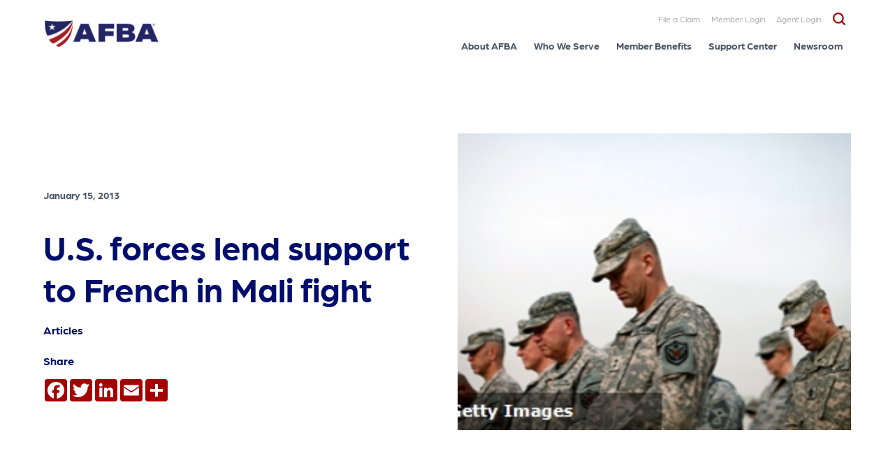

--- FILE ---
content_type: text/html; charset=UTF-8
request_url: https://www.afba.com/articles/u-s-forces-lend-support-to-french-in-mali-fight/
body_size: 16769
content:
<!DOCTYPE html>
<html lang="en-US" xmlns:og="http://ogp.me/ns#" xmlns:article="http://ogp.me/ns/article#" class="no-js">
<head>
<meta charset="UTF-8" />
<META HTTP-EQUIV="Content-type" CONTENT="text/html; charset=UTF-8">
<meta name="viewport" content="width=device-width, initial-scale=1, maximum-scale=1, user-scalable=no" />
<!-- <meta name="theme-color" content="#7b0a2e"/> -->
<link rel="profile" href="http://gmpg.org/xfn/11" />
<link rel="pingback" href="https://www.afba.com/xmlrpc.php" />
<!-- Web-Fonts -->
<link rel="stylesheet" href="https://use.typekit.net/cmt1yen.css">

<!-- Google tag (gtag.js) -->

<!-- AFBA -->

<!-- Google Tag Manager -->
<script>
(function(w,d,s,l,i){w[l]=w[l]||[];w[l].push({'gtm.start':
new Date().getTime(),event:'gtm.js'});var f=d.getElementsByTagName(s)[0],
j=d.createElement(s),dl=l!='dataLayer'?'&l='+l:'';j.async=true;j.src=
'https://www.googletagmanager.com/gtm.js?id='+i+dl;f.parentNode.insertBefore(j,f);
})(window,document,'script','dataLayer','GTM-T5M3VQX');</script>
<!-- End Google Tag Manager -->


<!-- 5STAR -->
 <!-- Google Tag Manager -->
<script>(function(w,d,s,l,i){w[l]=w[l]||[];w[l].push({'gtm.start':
new Date().getTime(),event:'gtm.js'});var f=d.getElementsByTagName(s)[0],
j=d.createElement(s),dl=l!='dataLayer'?'&l='+l:'';j.async=true;j.src=
'https://www.googletagmanager.com/gtm.js?id='+i+dl;f.parentNode.insertBefore(j,f);
})(window,document,'script','dataLayer','GTM-TL2QTWW');</script>
<!-- End Google Tag Manager -->

<!-- SSLI -->
 <!-- Google Tag Manager -->
<script>(function(w,d,s,l,i){w[l]=w[l]||[];w[l].push({'gtm.start':
new Date().getTime(),event:'gtm.js'});var f=d.getElementsByTagName(s)[0],
j=d.createElement(s),dl=l!='dataLayer'?'&l='+l:'';j.async=true;j.src=
'https://www.googletagmanager.com/gtm.js?id='+i+dl;f.parentNode.insertBefore(j,f);
})(window,document,'script','dataLayer','GTM-5Q48PGZW');</script>
<!-- End Google Tag Manager -->


			<!-- Start cookieyes banner -->
		<script id="cookieyes" type="text/javascript" src=https://cdn-cookieyes.com/client_data/b458bdee03d886073f70c047/script.js></script>
		<!-- End cookieyes banner -->
	
	<meta name='robots' content='index, follow, max-image-preview:large, max-snippet:-1, max-video-preview:-1' />
	<style>img:is([sizes="auto" i], [sizes^="auto," i]) { contain-intrinsic-size: 3000px 1500px }</style>
	
	<!-- This site is optimized with the Yoast SEO Premium plugin v23.5 (Yoast SEO v26.8) - https://yoast.com/product/yoast-seo-premium-wordpress/ -->
	<title>U.S. forces lend support to French in Mali fight</title>
	<meta name="description" content="A group of Islamist extremists has posed an ever-growing threat to the west African country of Mali, and as France becomes involved, the United States&#039; military may also soon play a larger role." />
	<link rel="canonical" href="https://www.afba.com/articles/u-s-forces-lend-support-to-french-in-mali-fight/" />
	<meta property="og:locale" content="en_US" />
	<meta property="og:type" content="article" />
	<meta property="og:title" content="U.S. forces lend support to French in Mali fight" />
	<meta property="og:description" content="A group of Islamist extremists has posed an ever-growing threat to the west African country of Mali, and as France becomes involved, the United States&#039; military may also soon play a larger role." />
	<meta property="og:url" content="https://www.afba.com/articles/u-s-forces-lend-support-to-french-in-mali-fight/" />
	<meta property="og:site_name" content="AFBA" />
	<meta property="article:published_time" content="2013-01-15T14:08:47+00:00" />
	<meta property="og:image" content="https://www.afba.com/wp-content/uploads/2022/10/US-forces-to-support-France-in-Mali-fight_79_365210_0_14042866_300.jpg" />
	<meta property="og:image:width" content="300" />
	<meta property="og:image:height" content="199" />
	<meta property="og:image:type" content="image/jpeg" />
	<meta name="author" content="admin-afba" />
	<meta name="twitter:card" content="summary_large_image" />
	<meta name="twitter:label1" content="Written by" />
	<meta name="twitter:data1" content="admin-afba" />
	<meta name="twitter:label2" content="Est. reading time" />
	<meta name="twitter:data2" content="1 minute" />
	<script type="application/ld+json" class="yoast-schema-graph">{"@context":"https://schema.org","@graph":[{"@type":"Article","@id":"https://www.afba.com/articles/u-s-forces-lend-support-to-french-in-mali-fight/#article","isPartOf":{"@id":"https://www.afba.com/articles/u-s-forces-lend-support-to-french-in-mali-fight/"},"author":{"name":"admin-afba","@id":"https://www.afba.com/#/schema/person/175d847d043a9785a8f0e9002041d8f8"},"headline":"U.S. forces lend support to French in Mali fight","datePublished":"2013-01-15T14:08:47+00:00","mainEntityOfPage":{"@id":"https://www.afba.com/articles/u-s-forces-lend-support-to-french-in-mali-fight/"},"wordCount":244,"image":{"@id":"https://www.afba.com/articles/u-s-forces-lend-support-to-french-in-mali-fight/#primaryimage"},"thumbnailUrl":"https://www.afba.com/wp-content/uploads/2022/10/US-forces-to-support-France-in-Mali-fight_79_365210_0_14042866_300.jpg","keywords":["Armed Forces","Uniformed Services News"],"articleSection":["Articles"],"inLanguage":"en-US"},{"@type":"WebPage","@id":"https://www.afba.com/articles/u-s-forces-lend-support-to-french-in-mali-fight/","url":"https://www.afba.com/articles/u-s-forces-lend-support-to-french-in-mali-fight/","name":"U.S. forces lend support to French in Mali fight","isPartOf":{"@id":"https://www.afba.com/#website"},"primaryImageOfPage":{"@id":"https://www.afba.com/articles/u-s-forces-lend-support-to-french-in-mali-fight/#primaryimage"},"image":{"@id":"https://www.afba.com/articles/u-s-forces-lend-support-to-french-in-mali-fight/#primaryimage"},"thumbnailUrl":"https://www.afba.com/wp-content/uploads/2022/10/US-forces-to-support-France-in-Mali-fight_79_365210_0_14042866_300.jpg","datePublished":"2013-01-15T14:08:47+00:00","author":{"@id":"https://www.afba.com/#/schema/person/175d847d043a9785a8f0e9002041d8f8"},"description":"A group of Islamist extremists has posed an ever-growing threat to the west African country of Mali, and as France becomes involved, the United States' military may also soon play a larger role.","breadcrumb":{"@id":"https://www.afba.com/articles/u-s-forces-lend-support-to-french-in-mali-fight/#breadcrumb"},"inLanguage":"en-US","potentialAction":[{"@type":"ReadAction","target":["https://www.afba.com/articles/u-s-forces-lend-support-to-french-in-mali-fight/"]}]},{"@type":"ImageObject","inLanguage":"en-US","@id":"https://www.afba.com/articles/u-s-forces-lend-support-to-french-in-mali-fight/#primaryimage","url":"https://www.afba.com/wp-content/uploads/2022/10/US-forces-to-support-France-in-Mali-fight_79_365210_0_14042866_300.jpg","contentUrl":"https://www.afba.com/wp-content/uploads/2022/10/US-forces-to-support-France-in-Mali-fight_79_365210_0_14042866_300.jpg","width":300,"height":199,"caption":"U.S. forces to support France in Mali fight"},{"@type":"BreadcrumbList","@id":"https://www.afba.com/articles/u-s-forces-lend-support-to-french-in-mali-fight/#breadcrumb","itemListElement":[{"@type":"ListItem","position":1,"name":"Home","item":"https://www.afba.com/"},{"@type":"ListItem","position":2,"name":"U.S. forces lend support to French in Mali fight"}]},{"@type":"WebSite","@id":"https://www.afba.com/#website","url":"https://www.afba.com/","name":"AFBA","description":"","potentialAction":[{"@type":"SearchAction","target":{"@type":"EntryPoint","urlTemplate":"https://www.afba.com/?s={search_term_string}"},"query-input":{"@type":"PropertyValueSpecification","valueRequired":true,"valueName":"search_term_string"}}],"inLanguage":"en-US"},{"@type":"Person","@id":"https://www.afba.com/#/schema/person/175d847d043a9785a8f0e9002041d8f8","name":"admin-afba","image":{"@type":"ImageObject","inLanguage":"en-US","@id":"https://www.afba.com/#/schema/person/image/","url":"https://secure.gravatar.com/avatar/c66d2547e77a42e57b7df7d5e9a0e1d9136a2d623e51b3e41aecf5a0ab864542?s=96&d=mm&r=g","contentUrl":"https://secure.gravatar.com/avatar/c66d2547e77a42e57b7df7d5e9a0e1d9136a2d623e51b3e41aecf5a0ab864542?s=96&d=mm&r=g","caption":"admin-afba"},"sameAs":["https://www.afba.com"],"url":"https://www.afba.com/author/admin-afba/"}]}</script>
	<!-- / Yoast SEO Premium plugin. -->


<link rel='dns-prefetch' href='//atlantisjs.brafton.com' />
<link rel='dns-prefetch' href='//static.addtoany.com' />
<link rel='dns-prefetch' href='//www.googletagmanager.com' />
<link rel='dns-prefetch' href='//unpkg.com' />
<link rel='dns-prefetch' href='//cdn.jsdelivr.net' />
<link rel='dns-prefetch' href='//www.youtube.com' />
<link rel='dns-prefetch' href='//s7.addthis.com' />
<link href='//hb.wpmucdn.com' rel='preconnect' />
		<style>
			.lazyload,
			.lazyloading {
				max-width: 100%;
			}
		</style>
		<script>
window._wpemojiSettings = {"baseUrl":"https:\/\/s.w.org\/images\/core\/emoji\/16.0.1\/72x72\/","ext":".png","svgUrl":"https:\/\/s.w.org\/images\/core\/emoji\/16.0.1\/svg\/","svgExt":".svg","source":{"concatemoji":"https:\/\/www.afba.com\/wp-includes\/js\/wp-emoji-release.min.js?ver=6.8.3"}};
/*! This file is auto-generated */
!function(s,n){var o,i,e;function c(e){try{var t={supportTests:e,timestamp:(new Date).valueOf()};sessionStorage.setItem(o,JSON.stringify(t))}catch(e){}}function p(e,t,n){e.clearRect(0,0,e.canvas.width,e.canvas.height),e.fillText(t,0,0);var t=new Uint32Array(e.getImageData(0,0,e.canvas.width,e.canvas.height).data),a=(e.clearRect(0,0,e.canvas.width,e.canvas.height),e.fillText(n,0,0),new Uint32Array(e.getImageData(0,0,e.canvas.width,e.canvas.height).data));return t.every(function(e,t){return e===a[t]})}function u(e,t){e.clearRect(0,0,e.canvas.width,e.canvas.height),e.fillText(t,0,0);for(var n=e.getImageData(16,16,1,1),a=0;a<n.data.length;a++)if(0!==n.data[a])return!1;return!0}function f(e,t,n,a){switch(t){case"flag":return n(e,"\ud83c\udff3\ufe0f\u200d\u26a7\ufe0f","\ud83c\udff3\ufe0f\u200b\u26a7\ufe0f")?!1:!n(e,"\ud83c\udde8\ud83c\uddf6","\ud83c\udde8\u200b\ud83c\uddf6")&&!n(e,"\ud83c\udff4\udb40\udc67\udb40\udc62\udb40\udc65\udb40\udc6e\udb40\udc67\udb40\udc7f","\ud83c\udff4\u200b\udb40\udc67\u200b\udb40\udc62\u200b\udb40\udc65\u200b\udb40\udc6e\u200b\udb40\udc67\u200b\udb40\udc7f");case"emoji":return!a(e,"\ud83e\udedf")}return!1}function g(e,t,n,a){var r="undefined"!=typeof WorkerGlobalScope&&self instanceof WorkerGlobalScope?new OffscreenCanvas(300,150):s.createElement("canvas"),o=r.getContext("2d",{willReadFrequently:!0}),i=(o.textBaseline="top",o.font="600 32px Arial",{});return e.forEach(function(e){i[e]=t(o,e,n,a)}),i}function t(e){var t=s.createElement("script");t.src=e,t.defer=!0,s.head.appendChild(t)}"undefined"!=typeof Promise&&(o="wpEmojiSettingsSupports",i=["flag","emoji"],n.supports={everything:!0,everythingExceptFlag:!0},e=new Promise(function(e){s.addEventListener("DOMContentLoaded",e,{once:!0})}),new Promise(function(t){var n=function(){try{var e=JSON.parse(sessionStorage.getItem(o));if("object"==typeof e&&"number"==typeof e.timestamp&&(new Date).valueOf()<e.timestamp+604800&&"object"==typeof e.supportTests)return e.supportTests}catch(e){}return null}();if(!n){if("undefined"!=typeof Worker&&"undefined"!=typeof OffscreenCanvas&&"undefined"!=typeof URL&&URL.createObjectURL&&"undefined"!=typeof Blob)try{var e="postMessage("+g.toString()+"("+[JSON.stringify(i),f.toString(),p.toString(),u.toString()].join(",")+"));",a=new Blob([e],{type:"text/javascript"}),r=new Worker(URL.createObjectURL(a),{name:"wpTestEmojiSupports"});return void(r.onmessage=function(e){c(n=e.data),r.terminate(),t(n)})}catch(e){}c(n=g(i,f,p,u))}t(n)}).then(function(e){for(var t in e)n.supports[t]=e[t],n.supports.everything=n.supports.everything&&n.supports[t],"flag"!==t&&(n.supports.everythingExceptFlag=n.supports.everythingExceptFlag&&n.supports[t]);n.supports.everythingExceptFlag=n.supports.everythingExceptFlag&&!n.supports.flag,n.DOMReady=!1,n.readyCallback=function(){n.DOMReady=!0}}).then(function(){return e}).then(function(){var e;n.supports.everything||(n.readyCallback(),(e=n.source||{}).concatemoji?t(e.concatemoji):e.wpemoji&&e.twemoji&&(t(e.twemoji),t(e.wpemoji)))}))}((window,document),window._wpemojiSettings);
</script>
<style id='wp-emoji-styles-inline-css'>

	img.wp-smiley, img.emoji {
		display: inline !important;
		border: none !important;
		box-shadow: none !important;
		height: 1em !important;
		width: 1em !important;
		margin: 0 0.07em !important;
		vertical-align: -0.1em !important;
		background: none !important;
		padding: 0 !important;
	}
</style>
<link rel='stylesheet' id='wp-block-library-css' href='https://www.afba.com/wp-includes/css/dist/block-library/style.min.css?ver=6.8.3' media='all' />
<style id='classic-theme-styles-inline-css'>
/*! This file is auto-generated */
.wp-block-button__link{color:#fff;background-color:#32373c;border-radius:9999px;box-shadow:none;text-decoration:none;padding:calc(.667em + 2px) calc(1.333em + 2px);font-size:1.125em}.wp-block-file__button{background:#32373c;color:#fff;text-decoration:none}
</style>
<style id='filebird-block-filebird-gallery-style-inline-css'>
ul.filebird-block-filebird-gallery{margin:auto!important;padding:0!important;width:100%}ul.filebird-block-filebird-gallery.layout-grid{display:grid;grid-gap:20px;align-items:stretch;grid-template-columns:repeat(var(--columns),1fr);justify-items:stretch}ul.filebird-block-filebird-gallery.layout-grid li img{border:1px solid #ccc;box-shadow:2px 2px 6px 0 rgba(0,0,0,.3);height:100%;max-width:100%;-o-object-fit:cover;object-fit:cover;width:100%}ul.filebird-block-filebird-gallery.layout-masonry{-moz-column-count:var(--columns);-moz-column-gap:var(--space);column-gap:var(--space);-moz-column-width:var(--min-width);columns:var(--min-width) var(--columns);display:block;overflow:auto}ul.filebird-block-filebird-gallery.layout-masonry li{margin-bottom:var(--space)}ul.filebird-block-filebird-gallery li{list-style:none}ul.filebird-block-filebird-gallery li figure{height:100%;margin:0;padding:0;position:relative;width:100%}ul.filebird-block-filebird-gallery li figure figcaption{background:linear-gradient(0deg,rgba(0,0,0,.7),rgba(0,0,0,.3) 70%,transparent);bottom:0;box-sizing:border-box;color:#fff;font-size:.8em;margin:0;max-height:100%;overflow:auto;padding:3em .77em .7em;position:absolute;text-align:center;width:100%;z-index:2}ul.filebird-block-filebird-gallery li figure figcaption a{color:inherit}

</style>
<style id='global-styles-inline-css'>
:root{--wp--preset--aspect-ratio--square: 1;--wp--preset--aspect-ratio--4-3: 4/3;--wp--preset--aspect-ratio--3-4: 3/4;--wp--preset--aspect-ratio--3-2: 3/2;--wp--preset--aspect-ratio--2-3: 2/3;--wp--preset--aspect-ratio--16-9: 16/9;--wp--preset--aspect-ratio--9-16: 9/16;--wp--preset--color--black: #000000;--wp--preset--color--cyan-bluish-gray: #abb8c3;--wp--preset--color--white: #ffffff;--wp--preset--color--pale-pink: #f78da7;--wp--preset--color--vivid-red: #cf2e2e;--wp--preset--color--luminous-vivid-orange: #ff6900;--wp--preset--color--luminous-vivid-amber: #fcb900;--wp--preset--color--light-green-cyan: #7bdcb5;--wp--preset--color--vivid-green-cyan: #00d084;--wp--preset--color--pale-cyan-blue: #8ed1fc;--wp--preset--color--vivid-cyan-blue: #0693e3;--wp--preset--color--vivid-purple: #9b51e0;--wp--preset--gradient--vivid-cyan-blue-to-vivid-purple: linear-gradient(135deg,rgba(6,147,227,1) 0%,rgb(155,81,224) 100%);--wp--preset--gradient--light-green-cyan-to-vivid-green-cyan: linear-gradient(135deg,rgb(122,220,180) 0%,rgb(0,208,130) 100%);--wp--preset--gradient--luminous-vivid-amber-to-luminous-vivid-orange: linear-gradient(135deg,rgba(252,185,0,1) 0%,rgba(255,105,0,1) 100%);--wp--preset--gradient--luminous-vivid-orange-to-vivid-red: linear-gradient(135deg,rgba(255,105,0,1) 0%,rgb(207,46,46) 100%);--wp--preset--gradient--very-light-gray-to-cyan-bluish-gray: linear-gradient(135deg,rgb(238,238,238) 0%,rgb(169,184,195) 100%);--wp--preset--gradient--cool-to-warm-spectrum: linear-gradient(135deg,rgb(74,234,220) 0%,rgb(151,120,209) 20%,rgb(207,42,186) 40%,rgb(238,44,130) 60%,rgb(251,105,98) 80%,rgb(254,248,76) 100%);--wp--preset--gradient--blush-light-purple: linear-gradient(135deg,rgb(255,206,236) 0%,rgb(152,150,240) 100%);--wp--preset--gradient--blush-bordeaux: linear-gradient(135deg,rgb(254,205,165) 0%,rgb(254,45,45) 50%,rgb(107,0,62) 100%);--wp--preset--gradient--luminous-dusk: linear-gradient(135deg,rgb(255,203,112) 0%,rgb(199,81,192) 50%,rgb(65,88,208) 100%);--wp--preset--gradient--pale-ocean: linear-gradient(135deg,rgb(255,245,203) 0%,rgb(182,227,212) 50%,rgb(51,167,181) 100%);--wp--preset--gradient--electric-grass: linear-gradient(135deg,rgb(202,248,128) 0%,rgb(113,206,126) 100%);--wp--preset--gradient--midnight: linear-gradient(135deg,rgb(2,3,129) 0%,rgb(40,116,252) 100%);--wp--preset--font-size--small: 13px;--wp--preset--font-size--medium: 20px;--wp--preset--font-size--large: 36px;--wp--preset--font-size--x-large: 42px;--wp--preset--spacing--20: 0.44rem;--wp--preset--spacing--30: 0.67rem;--wp--preset--spacing--40: 1rem;--wp--preset--spacing--50: 1.5rem;--wp--preset--spacing--60: 2.25rem;--wp--preset--spacing--70: 3.38rem;--wp--preset--spacing--80: 5.06rem;--wp--preset--shadow--natural: 6px 6px 9px rgba(0, 0, 0, 0.2);--wp--preset--shadow--deep: 12px 12px 50px rgba(0, 0, 0, 0.4);--wp--preset--shadow--sharp: 6px 6px 0px rgba(0, 0, 0, 0.2);--wp--preset--shadow--outlined: 6px 6px 0px -3px rgba(255, 255, 255, 1), 6px 6px rgba(0, 0, 0, 1);--wp--preset--shadow--crisp: 6px 6px 0px rgba(0, 0, 0, 1);}:where(.is-layout-flex){gap: 0.5em;}:where(.is-layout-grid){gap: 0.5em;}body .is-layout-flex{display: flex;}.is-layout-flex{flex-wrap: wrap;align-items: center;}.is-layout-flex > :is(*, div){margin: 0;}body .is-layout-grid{display: grid;}.is-layout-grid > :is(*, div){margin: 0;}:where(.wp-block-columns.is-layout-flex){gap: 2em;}:where(.wp-block-columns.is-layout-grid){gap: 2em;}:where(.wp-block-post-template.is-layout-flex){gap: 1.25em;}:where(.wp-block-post-template.is-layout-grid){gap: 1.25em;}.has-black-color{color: var(--wp--preset--color--black) !important;}.has-cyan-bluish-gray-color{color: var(--wp--preset--color--cyan-bluish-gray) !important;}.has-white-color{color: var(--wp--preset--color--white) !important;}.has-pale-pink-color{color: var(--wp--preset--color--pale-pink) !important;}.has-vivid-red-color{color: var(--wp--preset--color--vivid-red) !important;}.has-luminous-vivid-orange-color{color: var(--wp--preset--color--luminous-vivid-orange) !important;}.has-luminous-vivid-amber-color{color: var(--wp--preset--color--luminous-vivid-amber) !important;}.has-light-green-cyan-color{color: var(--wp--preset--color--light-green-cyan) !important;}.has-vivid-green-cyan-color{color: var(--wp--preset--color--vivid-green-cyan) !important;}.has-pale-cyan-blue-color{color: var(--wp--preset--color--pale-cyan-blue) !important;}.has-vivid-cyan-blue-color{color: var(--wp--preset--color--vivid-cyan-blue) !important;}.has-vivid-purple-color{color: var(--wp--preset--color--vivid-purple) !important;}.has-black-background-color{background-color: var(--wp--preset--color--black) !important;}.has-cyan-bluish-gray-background-color{background-color: var(--wp--preset--color--cyan-bluish-gray) !important;}.has-white-background-color{background-color: var(--wp--preset--color--white) !important;}.has-pale-pink-background-color{background-color: var(--wp--preset--color--pale-pink) !important;}.has-vivid-red-background-color{background-color: var(--wp--preset--color--vivid-red) !important;}.has-luminous-vivid-orange-background-color{background-color: var(--wp--preset--color--luminous-vivid-orange) !important;}.has-luminous-vivid-amber-background-color{background-color: var(--wp--preset--color--luminous-vivid-amber) !important;}.has-light-green-cyan-background-color{background-color: var(--wp--preset--color--light-green-cyan) !important;}.has-vivid-green-cyan-background-color{background-color: var(--wp--preset--color--vivid-green-cyan) !important;}.has-pale-cyan-blue-background-color{background-color: var(--wp--preset--color--pale-cyan-blue) !important;}.has-vivid-cyan-blue-background-color{background-color: var(--wp--preset--color--vivid-cyan-blue) !important;}.has-vivid-purple-background-color{background-color: var(--wp--preset--color--vivid-purple) !important;}.has-black-border-color{border-color: var(--wp--preset--color--black) !important;}.has-cyan-bluish-gray-border-color{border-color: var(--wp--preset--color--cyan-bluish-gray) !important;}.has-white-border-color{border-color: var(--wp--preset--color--white) !important;}.has-pale-pink-border-color{border-color: var(--wp--preset--color--pale-pink) !important;}.has-vivid-red-border-color{border-color: var(--wp--preset--color--vivid-red) !important;}.has-luminous-vivid-orange-border-color{border-color: var(--wp--preset--color--luminous-vivid-orange) !important;}.has-luminous-vivid-amber-border-color{border-color: var(--wp--preset--color--luminous-vivid-amber) !important;}.has-light-green-cyan-border-color{border-color: var(--wp--preset--color--light-green-cyan) !important;}.has-vivid-green-cyan-border-color{border-color: var(--wp--preset--color--vivid-green-cyan) !important;}.has-pale-cyan-blue-border-color{border-color: var(--wp--preset--color--pale-cyan-blue) !important;}.has-vivid-cyan-blue-border-color{border-color: var(--wp--preset--color--vivid-cyan-blue) !important;}.has-vivid-purple-border-color{border-color: var(--wp--preset--color--vivid-purple) !important;}.has-vivid-cyan-blue-to-vivid-purple-gradient-background{background: var(--wp--preset--gradient--vivid-cyan-blue-to-vivid-purple) !important;}.has-light-green-cyan-to-vivid-green-cyan-gradient-background{background: var(--wp--preset--gradient--light-green-cyan-to-vivid-green-cyan) !important;}.has-luminous-vivid-amber-to-luminous-vivid-orange-gradient-background{background: var(--wp--preset--gradient--luminous-vivid-amber-to-luminous-vivid-orange) !important;}.has-luminous-vivid-orange-to-vivid-red-gradient-background{background: var(--wp--preset--gradient--luminous-vivid-orange-to-vivid-red) !important;}.has-very-light-gray-to-cyan-bluish-gray-gradient-background{background: var(--wp--preset--gradient--very-light-gray-to-cyan-bluish-gray) !important;}.has-cool-to-warm-spectrum-gradient-background{background: var(--wp--preset--gradient--cool-to-warm-spectrum) !important;}.has-blush-light-purple-gradient-background{background: var(--wp--preset--gradient--blush-light-purple) !important;}.has-blush-bordeaux-gradient-background{background: var(--wp--preset--gradient--blush-bordeaux) !important;}.has-luminous-dusk-gradient-background{background: var(--wp--preset--gradient--luminous-dusk) !important;}.has-pale-ocean-gradient-background{background: var(--wp--preset--gradient--pale-ocean) !important;}.has-electric-grass-gradient-background{background: var(--wp--preset--gradient--electric-grass) !important;}.has-midnight-gradient-background{background: var(--wp--preset--gradient--midnight) !important;}.has-small-font-size{font-size: var(--wp--preset--font-size--small) !important;}.has-medium-font-size{font-size: var(--wp--preset--font-size--medium) !important;}.has-large-font-size{font-size: var(--wp--preset--font-size--large) !important;}.has-x-large-font-size{font-size: var(--wp--preset--font-size--x-large) !important;}
:where(.wp-block-post-template.is-layout-flex){gap: 1.25em;}:where(.wp-block-post-template.is-layout-grid){gap: 1.25em;}
:where(.wp-block-columns.is-layout-flex){gap: 2em;}:where(.wp-block-columns.is-layout-grid){gap: 2em;}
:root :where(.wp-block-pullquote){font-size: 1.5em;line-height: 1.6;}
</style>
<link rel='stylesheet' id='brafton-video-css-css' href='https://atlantisjs.brafton.com/v1/atlantisjsv1.4.css' media='all' />
<link rel='stylesheet' id='abc-wp-style-css' href='https://www.afba.com/wp-content/themes/afba/style.css?ver=2.0' media='all' />
<link rel='stylesheet' id='abc-style-css' href='https://www.afba.com/wp-content/themes/afba/assets/css/style.min.css?ver=2.5' media='all' />
<link rel='stylesheet' id='gca-column-styles-css' href='https://www.afba.com/wp-content/plugins/genesis-columns-advanced/css/gca-column-styles.css?ver=6.8.3' media='all' />
<link rel='stylesheet' id='addtoany-css' href='https://www.afba.com/wp-content/plugins/add-to-any/addtoany.min.css?ver=1.16' media='all' />
<script src="https://atlantisjs.brafton.com/v1/atlantis.min.v1.3.js" id="brafton-video-playback-js"></script>
<script id="addtoany-core-js-before">
window.a2a_config=window.a2a_config||{};a2a_config.callbacks=[];a2a_config.overlays=[];a2a_config.templates={};
a2a_config.icon_color="#a50104,#ffffff";
</script>
<script defer src="https://static.addtoany.com/menu/page.js" id="addtoany-core-js"></script>
<script src="https://www.afba.com/wp-includes/js/jquery/jquery.min.js?ver=3.7.1" id="jquery-core-js"></script>
<script src="https://www.afba.com/wp-includes/js/jquery/jquery-migrate.min.js?ver=3.4.1" id="jquery-migrate-js"></script>
<script defer src="https://www.afba.com/wp-content/plugins/add-to-any/addtoany.min.js?ver=1.1" id="addtoany-jquery-js"></script>
<script src="https://www.googletagmanager.com/gtag/js?id&amp;ver=6.8.3" id="wk-analytics-script-js"></script>
<script id="wk-analytics-script-js-after">
function shouldTrack(){
var trackLoggedIn = false;
var loggedIn = false;
if(!loggedIn){
return true;
} else if( trackLoggedIn ) {
return true;
}
return false;
}
function hasWKGoogleAnalyticsCookie() {
return (new RegExp('wp_wk_ga_untrack_' + document.location.hostname)).test(document.cookie);
}
if (!hasWKGoogleAnalyticsCookie() && shouldTrack()) {
//Google Analytics
window.dataLayer = window.dataLayer || [];
function gtag(){dataLayer.push(arguments);}
gtag('js', new Date());
gtag('config', '', { 'anonymize_ip': true });
}
</script>
<script src="//s7.addthis.com/js/300/addthis_widget.js?ver=6.8.3#pubid=ra-5d2723cb4360d33a" id="addtoany-script-key-js"></script>

<!-- Google tag (gtag.js) snippet added by Site Kit -->
<!-- Google Analytics snippet added by Site Kit -->
<script src="https://www.googletagmanager.com/gtag/js?id=G-ZYKBLS4NQ4" id="google_gtagjs-js" async></script>
<script id="google_gtagjs-js-after">
window.dataLayer = window.dataLayer || [];function gtag(){dataLayer.push(arguments);}
gtag("set","linker",{"domains":["www.afba.com"]});
gtag("js", new Date());
gtag("set", "developer_id.dZTNiMT", true);
gtag("config", "G-ZYKBLS4NQ4");
</script>
<link rel="EditURI" type="application/rsd+xml" title="RSD" href="https://www.afba.com/xmlrpc.php?rsd" />
<link rel='shortlink' href='https://www.afba.com/?p=4454' />
<link rel="alternate" title="oEmbed (JSON)" type="application/json+oembed" href="https://www.afba.com/wp-json/oembed/1.0/embed?url=https%3A%2F%2Fwww.afba.com%2Farticles%2Fu-s-forces-lend-support-to-french-in-mali-fight%2F" />
<link rel="alternate" title="oEmbed (XML)" type="text/xml+oembed" href="https://www.afba.com/wp-json/oembed/1.0/embed?url=https%3A%2F%2Fwww.afba.com%2Farticles%2Fu-s-forces-lend-support-to-french-in-mali-fight%2F&#038;format=xml" />
<meta itemprop="name" content="U.S. forces lend support to French in Mali fight" />
<meta itemprop="description" content="A group of Islamist extremists has posed an ever-growing threat to the west African country of Mali, and as France becomes involved, the United States&#039; military may also soon play a larger role." />
<meta itemprop="image" content="https://www.afba.com/wp-content/uploads/2022/10/US-forces-to-support-France-in-Mali-fight_79_365210_0_14042866_300.jpg" />
<meta name="twitter:card" content="summary_large_image" />
<meta name="twitter:title" content="U.S. forces lend support to French in Mali fight" />
<meta name="twitter:description" content="A group of Islamist extremists has posed an ever-growing threat to the west African country of Mali, and as France becomes involved, the United States&#039; military may also soon play a larger role." />
<meta name="twitter:image" content="https://www.afba.com/wp-content/uploads/2022/10/US-forces-to-support-France-in-Mali-fight_79_365210_0_14042866_300.jpg" />
<meta property="og:type" content="article" />
<meta property="og:site_name" content="AFBA" />
<meta property="og:url" content="https://www.afba.com/articles/u-s-forces-lend-support-to-french-in-mali-fight/" />
<meta property="og:title" content="U.S. forces lend support to French in Mali fight" />
<meta property="og:description" content="A group of Islamist extremists has posed an ever-growing threat to the west African country of Mali, and as France becomes involved, the United States&#039; military may also soon play a larger role." />
<meta property="article:published_time" content="2013-01-15T14:08:47+00:00" />
<meta property="og:image:url" content="https://www.afba.com/wp-content/uploads/2022/10/US-forces-to-support-France-in-Mali-fight_79_365210_0_14042866_300.jpg" />
<meta property="og:image:width" content="300" />
<meta property="og:image:height" content="199" /><meta name="generator" content="Site Kit by Google 1.170.0" /><meta name="ti-site-data" content="[base64]" />		<script>
			document.documentElement.className = document.documentElement.className.replace('no-js', 'js');
		</script>
				<style>
			.no-js img.lazyload {
				display: none;
			}

			figure.wp-block-image img.lazyloading {
				min-width: 150px;
			}

			.lazyload,
			.lazyloading {
				--smush-placeholder-width: 100px;
				--smush-placeholder-aspect-ratio: 1/1;
				width: var(--smush-image-width, var(--smush-placeholder-width)) !important;
				aspect-ratio: var(--smush-image-aspect-ratio, var(--smush-placeholder-aspect-ratio)) !important;
			}

						.lazyload, .lazyloading {
				opacity: 0;
			}

			.lazyloaded {
				opacity: 1;
				transition: opacity 400ms;
				transition-delay: 0ms;
			}

					</style>
		
<!-- Google Tag Manager snippet added by Site Kit -->
<script>
			( function( w, d, s, l, i ) {
				w[l] = w[l] || [];
				w[l].push( {'gtm.start': new Date().getTime(), event: 'gtm.js'} );
				var f = d.getElementsByTagName( s )[0],
					j = d.createElement( s ), dl = l != 'dataLayer' ? '&l=' + l : '';
				j.async = true;
				j.src = 'https://www.googletagmanager.com/gtm.js?id=' + i + dl;
				f.parentNode.insertBefore( j, f );
			} )( window, document, 'script', 'dataLayer', 'GTM-T5M3VQX' );
			
</script>

<!-- End Google Tag Manager snippet added by Site Kit -->
<link rel="icon" href="https://www.afba.com/wp-content/uploads/2022/07/cropped-favicon-32x32.png" sizes="32x32" />
<link rel="icon" href="https://www.afba.com/wp-content/uploads/2022/07/cropped-favicon-192x192.png" sizes="192x192" />
<link rel="apple-touch-icon" href="https://www.afba.com/wp-content/uploads/2022/07/cropped-favicon-180x180.png" />
<meta name="msapplication-TileImage" content="https://www.afba.com/wp-content/uploads/2022/07/cropped-favicon-270x270.png" />
		<style id="wp-custom-css">
			/*Review Widget css Start*/
.wysiwyg-comp .block-inner {
    max-width: 1256px;
}

.ti-widget.ti-goog {
    max-width: 1220px;
    margin: auto;
    padding-top: 80px;
	padding-right:20px;
	padding-left:20px;
}

/*Review Widget css End*/		</style>
		</head>
<body class="wp-singular post-template-default single single-post postid-4454 single-format-standard wp-theme-afba">

<!-- AFBA -->
 <!-- Google Tag Manager (noscript) -->
<noscript><iframe data-src="https://www.googletagmanager.com/ns.html?id=GTM-T5M3VQX"
height="0" width="0" style="display:none;visibility:hidden" src="[data-uri]" class="lazyload" data-load-mode="1"></iframe></noscript>
<!-- End Google Tag Manager (noscript) -->

<!-- 5STAR -->
<!-- Google Tag Manager (noscript) -->
<noscript><iframe data-src="https://www.googletagmanager.com/ns.html?id=GTM-TL2QTWW"
height="0" width="0" style="display:none;visibility:hidden" src="[data-uri]" class="lazyload" data-load-mode="1"></iframe></noscript>
<!-- End Google Tag Manager (noscript) -->

<!-- SSLI -->
<!-- Google Tag Manager (noscript) -->
<noscript><iframe data-src="https://www.googletagmanager.com/ns.html?id=GTM-5Q48PGZW"
height="0" width="0" style="display:none;visibility:hidden" src="[data-uri]" class="lazyload" data-load-mode="1"></iframe></noscript>
<!-- End Google Tag Manager (noscript) -->

	<!-- start -->
	<div class="wrapper">
		<div class="main-container">
        <!-- device menu -->
            <div class="mbnav__overlay"></div>
			<div class="mbnav">
				<div class="mbnav__backdrop"></div>
				<div class="mbnav__state" data-clickable="true">
					<!--  main responsive menu -->
					<div class="mbnav__inner">
						<div class="menu-wrap">
							<div class="menu-inner"><div class="search-form-box">
	<div class="search-form-backdrop"></div>
	<div class="search-form-wrapper">
		<div class="search-form-inner">
			<form role="search"  method="get" class="search-form" action="https://www.afba.com/">
				<input type="search" id="search-form-1" class="search-field" value="" name="s" placeholder="Search" />
				<input type="submit" class="search-submit" value="Search" />
			</form>
			<!-- <span class="close-form">Close</span> -->
		</div>
	</div>
</div><ul id="menu-main-menu" class="menu"><li id="menu-item-11774" class="menu-item menu-item-type-post_type menu-item-object-page menu-item-has-children menu-item-11774"><a href="https://www.afba.com/about/">About AFBA</a>
<ul class="sub-menu">
	<li id="menu-item-11801" class="menu-item menu-item-type-post_type menu-item-object-page menu-item-11801"><a href="https://www.afba.com/about/who-we-are/">Who We Are</a></li>
	<li id="menu-item-11776" class="menu-item menu-item-type-post_type menu-item-object-page menu-item-11776"><a href="https://www.afba.com/about/board-of-directors/">Board of Directors</a></li>
	<li id="menu-item-11778" class="menu-item menu-item-type-post_type menu-item-object-page menu-item-11778"><a href="https://www.afba.com/about/executive-leadership/">Executive Leadership</a></li>
	<li id="menu-item-11780" class="menu-item menu-item-type-post_type menu-item-object-page menu-item-11780"><a href="https://www.afba.com/about/givingback/">Giving back</a></li>
	<li id="menu-item-11781" class="menu-item menu-item-type-post_type menu-item-object-page menu-item-11781"><a href="https://www.afba.com/about/afba-member-eligibility/">Membership Eligibility</a></li>
	<li id="menu-item-11775" class="menu-item menu-item-type-post_type menu-item-object-page menu-item-11775"><a href="https://www.afba.com/about/afba-agents/">Agents</a></li>
	<li id="menu-item-11777" class="menu-item menu-item-type-post_type menu-item-object-page menu-item-11777"><a href="https://www.afba.com/about/afba-careers/">Careers</a></li>
	<li id="menu-item-11779" class="menu-item menu-item-type-post_type menu-item-object-page menu-item-11779"><a href="https://www.afba.com/about/former-employees/">Former Employees</a></li>
</ul>
</li>
<li id="menu-item-11782" class="menu-item menu-item-type-post_type menu-item-object-page menu-item-has-children menu-item-11782"><a href="https://www.afba.com/who-we-serve/">Who We Serve</a>
<ul class="sub-menu">
	<li id="menu-item-11783" class="menu-item menu-item-type-post_type menu-item-object-page menu-item-11783"><a href="https://www.afba.com/who-we-serve/active-duty-insurance/">Active Duty and Veterans</a></li>
	<li id="menu-item-12629" class="menu-item menu-item-type-post_type menu-item-object-page menu-item-12629"><a href="https://www.afba.com/who-we-serve/federal-benefit-managers/">Federal Benefit Managers</a></li>
	<li id="menu-item-11784" class="menu-item menu-item-type-post_type menu-item-object-page menu-item-11784"><a href="https://www.afba.com/who-we-serve/federal-employees-life-insurance/">Federal Employees and Contractors</a></li>
	<li id="menu-item-11785" class="menu-item menu-item-type-post_type menu-item-object-page menu-item-11785"><a href="https://www.afba.com/who-we-serve/first-responders-life-insurance/">First Responders</a></li>
	<li id="menu-item-11786" class="menu-item menu-item-type-post_type menu-item-object-page menu-item-11786"><a href="https://www.afba.com/who-we-serve/national-guard/">National Guard</a></li>
</ul>
</li>
<li id="menu-item-11787" class="menu-item menu-item-type-post_type menu-item-object-page menu-item-has-children menu-item-11787"><a href="https://www.afba.com/member-benefits/">Member Benefits</a>
<ul class="sub-menu">
	<li id="menu-item-11788" class="menu-item menu-item-type-post_type menu-item-object-page menu-item-11788"><a href="https://www.afba.com/member-benefits/career-education-resources/">Career and Education</a></li>
	<li id="menu-item-11789" class="menu-item menu-item-type-post_type menu-item-object-page menu-item-11789"><a href="https://www.afba.com/member-benefits/financial-legal-services/">Financial and Legal</a></li>
	<li id="menu-item-11790" class="menu-item menu-item-type-post_type menu-item-object-page menu-item-11790"><a href="https://www.afba.com/member-benefits/health-benefits/">Health and Well-Being</a></li>
	<li id="menu-item-11791" class="menu-item menu-item-type-post_type menu-item-object-page menu-item-11791"><a href="https://www.afba.com/member-benefits/life-insurance/">Life Insurance Member Benefits</a></li>
	<li id="menu-item-11799" class="menu-item menu-item-type-post_type menu-item-object-page menu-item-11799"><a href="https://www.afba.com/member-benefits/shopping-entertainment-discounts/">Shopping and Entertainment</a></li>
	<li id="menu-item-11800" class="menu-item menu-item-type-post_type menu-item-object-page menu-item-11800"><a href="https://www.afba.com/member-benefits/travel/">Travel</a></li>
</ul>
</li>
<li id="menu-item-11792" class="menu-item menu-item-type-post_type menu-item-object-page menu-item-11792"><a href="https://www.afba.com/support-center/">Support Center</a></li>
<li id="menu-item-11794" class="menu-item menu-item-type-post_type menu-item-object-page menu-item-has-children menu-item-11794"><a href="https://www.afba.com/newsroom/">Newsroom</a>
<ul class="sub-menu">
	<li id="menu-item-11795" class="menu-item menu-item-type-post_type menu-item-object-page menu-item-11795"><a href="https://www.afba.com/newsroom/blog/">Blog</a></li>
	<li id="menu-item-11796" class="menu-item menu-item-type-post_type menu-item-object-page menu-item-11796"><a href="https://www.afba.com/newsroom/member-newsletters/">Member Newsletters</a></li>
	<li id="menu-item-11797" class="menu-item menu-item-type-post_type menu-item-object-page menu-item-11797"><a href="https://www.afba.com/newsroom/news-and-press/">News and Press</a></li>
	<li id="menu-item-11923" class="menu-item menu-item-type-post_type menu-item-object-page menu-item-11923"><a href="https://www.afba.com/newsroom/enterprise-reports/">Enterprise Reports</a></li>
</ul>
</li>
</ul><div class="utility-nav">
                                    <nav><ul id="menu-utility-menu" class="menu"><li id="menu-item-39" class="menu-item menu-item-type-custom menu-item-object-custom menu-item-39"><a href="https://www.afba.com/support-center?step=1">File a Claim</a></li>
<li id="menu-item-40" class="menu-item menu-item-type-custom menu-item-object-custom menu-item-40"><a href="https://afba5star.my.salesforce-sites.com/MemberPortal">Member Login</a></li>
<li id="menu-item-41" class="menu-item menu-item-type-custom menu-item-object-custom menu-item-41"><a href="https://afba5star.my.salesforce.com/secur/login_portal.jsp?orgId=00D00000000hfOm&#038;portalId=060000000008oSI">Agent Login</a></li>
</ul></nav>
                                </div></div>
						</div>
					</div>
				</div>
			</div><header class="main-header">
                <div class="container d-flex justify-content-between align-items-center"><a href="https://www.afba.com/" class="brand">
                        <img data-src="https://www.afba.com/wp-content/uploads/2023/11/AFBA-logo-with-registration.png" alt="AFBA" height="" width="" src="[data-uri]" class="lazyload" style="--smush-placeholder-width: 684px; --smush-placeholder-aspect-ratio: 684/168;">
                    </a><div class="nav-wrapper"><div class="utility-nav">
                            <nav><ul id="menu-utility-menu-1" class="menu"><li class="menu-item menu-item-type-custom menu-item-object-custom menu-item-39"><a href="https://www.afba.com/support-center?step=1">File a Claim</a></li>
<li class="menu-item menu-item-type-custom menu-item-object-custom menu-item-40"><a href="https://afba5star.my.salesforce-sites.com/MemberPortal">Member Login</a></li>
<li class="menu-item menu-item-type-custom menu-item-object-custom menu-item-41"><a href="https://afba5star.my.salesforce.com/secur/login_portal.jsp?orgId=00D00000000hfOm&#038;portalId=060000000008oSI">Agent Login</a></li>
</ul></nav>

                            <div class="search-wrap"><div class="icon-search"><svg xmlns="http://www.w3.org/2000/svg" width="24" height="24" viewBox="0 0 24 24">
  <path id="Path_40132" data-name="Path 40132" d="M3,10.5A7.427,7.427,0,0,1,10.5,3,7.427,7.427,0,0,1,18,10.5,7.427,7.427,0,0,1,10.5,18,7.427,7.427,0,0,1,3,10.5ZM21.45,23.55a1.485,1.485,0,0,0,2.1-2.1L18.9,16.8A10.27,10.27,0,0,0,21,10.5,10.435,10.435,0,0,0,10.5,0,10.435,10.435,0,0,0,0,10.5,10.435,10.435,0,0,0,10.5,21a10.27,10.27,0,0,0,6.3-2.1Z" fill="#a50104"/>
</svg>
</div><div class="search-form-box">
	<div class="search-form-backdrop"></div>
	<div class="search-form-wrapper">
		<div class="search-form-inner">
			<form role="search"  method="get" class="search-form" action="https://www.afba.com/">
				<input type="search" id="search-form-2" class="search-field" value="" name="s" placeholder="Search" />
				<input type="submit" class="search-submit" value="Search" />
			</form>
			<!-- <span class="close-form">Close</span> -->
		</div>
	</div>
</div></div>
                        </div><div class="navigation">
                            <nav><ul id="menu-main-menu-1" class="menu"><li class="menu-item menu-item-type-post_type menu-item-object-page menu-item-has-children menu-item-11774"><a href="https://www.afba.com/about/">About AFBA</a>
<ul class="sub-menu">
	<li class="menu-item menu-item-type-post_type menu-item-object-page menu-item-11801"><a href="https://www.afba.com/about/who-we-are/">Who We Are</a></li>
	<li class="menu-item menu-item-type-post_type menu-item-object-page menu-item-11776"><a href="https://www.afba.com/about/board-of-directors/">Board of Directors</a></li>
	<li class="menu-item menu-item-type-post_type menu-item-object-page menu-item-11778"><a href="https://www.afba.com/about/executive-leadership/">Executive Leadership</a></li>
	<li class="menu-item menu-item-type-post_type menu-item-object-page menu-item-11780"><a href="https://www.afba.com/about/givingback/">Giving back</a></li>
	<li class="menu-item menu-item-type-post_type menu-item-object-page menu-item-11781"><a href="https://www.afba.com/about/afba-member-eligibility/">Membership Eligibility</a></li>
	<li class="menu-item menu-item-type-post_type menu-item-object-page menu-item-11775"><a href="https://www.afba.com/about/afba-agents/">Agents</a></li>
	<li class="menu-item menu-item-type-post_type menu-item-object-page menu-item-11777"><a href="https://www.afba.com/about/afba-careers/">Careers</a></li>
	<li class="menu-item menu-item-type-post_type menu-item-object-page menu-item-11779"><a href="https://www.afba.com/about/former-employees/">Former Employees</a></li>
</ul>
</li>
<li class="menu-item menu-item-type-post_type menu-item-object-page menu-item-has-children menu-item-11782"><a href="https://www.afba.com/who-we-serve/">Who We Serve</a>
<ul class="sub-menu">
	<li class="menu-item menu-item-type-post_type menu-item-object-page menu-item-11783"><a href="https://www.afba.com/who-we-serve/active-duty-insurance/">Active Duty and Veterans</a></li>
	<li class="menu-item menu-item-type-post_type menu-item-object-page menu-item-12629"><a href="https://www.afba.com/who-we-serve/federal-benefit-managers/">Federal Benefit Managers</a></li>
	<li class="menu-item menu-item-type-post_type menu-item-object-page menu-item-11784"><a href="https://www.afba.com/who-we-serve/federal-employees-life-insurance/">Federal Employees and Contractors</a></li>
	<li class="menu-item menu-item-type-post_type menu-item-object-page menu-item-11785"><a href="https://www.afba.com/who-we-serve/first-responders-life-insurance/">First Responders</a></li>
	<li class="menu-item menu-item-type-post_type menu-item-object-page menu-item-11786"><a href="https://www.afba.com/who-we-serve/national-guard/">National Guard</a></li>
</ul>
</li>
<li class="menu-item menu-item-type-post_type menu-item-object-page menu-item-has-children menu-item-11787"><a href="https://www.afba.com/member-benefits/">Member Benefits</a>
<ul class="sub-menu">
	<li class="menu-item menu-item-type-post_type menu-item-object-page menu-item-11788"><a href="https://www.afba.com/member-benefits/career-education-resources/">Career and Education</a></li>
	<li class="menu-item menu-item-type-post_type menu-item-object-page menu-item-11789"><a href="https://www.afba.com/member-benefits/financial-legal-services/">Financial and Legal</a></li>
	<li class="menu-item menu-item-type-post_type menu-item-object-page menu-item-11790"><a href="https://www.afba.com/member-benefits/health-benefits/">Health and Well-Being</a></li>
	<li class="menu-item menu-item-type-post_type menu-item-object-page menu-item-11791"><a href="https://www.afba.com/member-benefits/life-insurance/">Life Insurance Member Benefits</a></li>
	<li class="menu-item menu-item-type-post_type menu-item-object-page menu-item-11799"><a href="https://www.afba.com/member-benefits/shopping-entertainment-discounts/">Shopping and Entertainment</a></li>
	<li class="menu-item menu-item-type-post_type menu-item-object-page menu-item-11800"><a href="https://www.afba.com/member-benefits/travel/">Travel</a></li>
</ul>
</li>
<li class="menu-item menu-item-type-post_type menu-item-object-page menu-item-11792"><a href="https://www.afba.com/support-center/">Support Center</a></li>
<li class="menu-item menu-item-type-post_type menu-item-object-page menu-item-has-children menu-item-11794"><a href="https://www.afba.com/newsroom/">Newsroom</a>
<ul class="sub-menu">
	<li class="menu-item menu-item-type-post_type menu-item-object-page menu-item-11795"><a href="https://www.afba.com/newsroom/blog/">Blog</a></li>
	<li class="menu-item menu-item-type-post_type menu-item-object-page menu-item-11796"><a href="https://www.afba.com/newsroom/member-newsletters/">Member Newsletters</a></li>
	<li class="menu-item menu-item-type-post_type menu-item-object-page menu-item-11797"><a href="https://www.afba.com/newsroom/news-and-press/">News and Press</a></li>
	<li class="menu-item menu-item-type-post_type menu-item-object-page menu-item-11923"><a href="https://www.afba.com/newsroom/enterprise-reports/">Enterprise Reports</a></li>
</ul>
</li>
</ul></nav>
                        </div></div><!-- hamburger -->
                    <div class="mobile-utility d-flex align-items-center d-lg-none">
                        <div class="search-wrap mr-20"><div class="icon-search d-flex"><svg xmlns="http://www.w3.org/2000/svg" width="24" height="24" viewBox="0 0 24 24">
  <path id="Path_40132" data-name="Path 40132" d="M3,10.5A7.427,7.427,0,0,1,10.5,3,7.427,7.427,0,0,1,18,10.5,7.427,7.427,0,0,1,10.5,18,7.427,7.427,0,0,1,3,10.5ZM21.45,23.55a1.485,1.485,0,0,0,2.1-2.1L18.9,16.8A10.27,10.27,0,0,0,21,10.5,10.435,10.435,0,0,0,10.5,0,10.435,10.435,0,0,0,0,10.5,10.435,10.435,0,0,0,10.5,21a10.27,10.27,0,0,0,6.3-2.1Z" fill="#a50104"/>
</svg>
</div><div class="search-form-box">
	<div class="search-form-backdrop"></div>
	<div class="search-form-wrapper">
		<div class="search-form-inner">
			<form role="search"  method="get" class="search-form" action="https://www.afba.com/">
				<input type="search" id="search-form-3" class="search-field" value="" name="s" placeholder="Search" />
				<input type="submit" class="search-submit" value="Search" />
			</form>
			<!-- <span class="close-form">Close</span> -->
		</div>
	</div>
</div></div>
                        <a href="javascript:;" class="hamburger"><span></span></a>
                    </div>
                </div>
            </header>
            <div class="header-spacer"></div><section class="post-detail-hero">
	<div class="container">
		<div class="inner-wrapper row align-items-center"><div class="content-block cell-md-6"><div class="pdh-date-type"><span class="pdh-date">January 15, 2013</span></div><h1 class="pdh-title">U.S. forces lend support to French in Mali fight</h1><div class="cat-type">Articles</div><div class="social-share">
						<span class="social-label">Share</span>
						<ul class="social-links" style="display:none;">
							<li>
								<a href="javascript:void(0);" class="addthis_button_linkedin">
									<svg xmlns="http://www.w3.org/2000/svg" width="22.78" height="22.09" viewBox="0 0 22.78 22.09"><path id="Path_232" data-name="Path 232" d="M20.69.314H1.362A1.235,1.235,0,0,0-.019,1.695V21.023A1.235,1.235,0,0,0,1.362,22.4H20.69c.933,0,2.071-.51,2.071-1.381V1.695C22.7.824,21.623.314,20.69.314ZM6.884,18.952H3.432V8.6H6.884ZM4.813,7.217A2.192,2.192,0,0,1,2.742,5.146,2.192,2.192,0,0,1,4.813,3.075,2.192,2.192,0,0,1,6.884,5.146,2.192,2.192,0,0,1,4.813,7.217Zm14.5,11.735H15.858V14.12c0-1.244-.329-2.761-2.071-2.761s-1.381,1.392-1.381,2.761v4.832H8.955V8.6h2.761V9.978h0a4.2,4.2,0,0,1,3.451-2.071c3.36,0,4.142,2.661,4.142,5.522Z" transform="translate(0.019 -0.314)" fill="#A50104"/></svg>
								</a>
							</li>
							<li>
								<a href="javascript:void(0);" class="addthis_button_twitter">
									<svg xmlns="http://www.w3.org/2000/svg" width="22.127" height="17.948" viewBox="0 0 22.127 17.948"><path id="Path_32" data-name="Path 32" d="M44.551,19.944c8.219,0,12.74-7.019,12.74-13.116v-.69a11.167,11.167,0,0,0,2.682-2.071,10.651,10.651,0,0,1-2.682.69A4.13,4.13,0,0,0,59.3,2.687a9.479,9.479,0,0,1-2.682.69A4.338,4.338,0,0,0,53.268,2a5.012,5.012,0,0,0-4.694,4.832c0,.373-.121.441,0,.69a12.781,12.781,0,0,1-9.387-4.832c-.363.622,0,1.89,0,2.761,0,1.618.253,2.58,1.341,3.451a3.917,3.917,0,0,1-2.012-.69h0a5.271,5.271,0,0,0,4.023,4.832,4.819,4.819,0,0,1-1.341,0c-.242,0-.429.124-.671,0,.6,1.866,1.968,2.637,4.023,2.761a8.506,8.506,0,0,1-5.364,2.071,4.841,4.841,0,0,1-1.341,0,10.527,10.527,0,0,0,6.705,2.071" transform="translate(-37.846 -1.997)" fill="#A50104" fill-rule="evenodd"/></svg>
								</a>
							</li>
							<li>
								<a href="javascript:void(0);" class="addthis_button_facebook">
									<svg xmlns="http://www.w3.org/2000/svg" width="11.536" height="22.09" viewBox="0 0 11.536 22.09"><path id="Path_31" data-name="Path 31" d="M87.243,22.4V12.049h3.393L91.314,8.6H87.243V5.836a1.819,1.819,0,0,1,2.036-2.071h2.036V.314H88.6c-2.936,0-5.429,1.472-5.429,4.832V8.6H79.778v3.451h3.393V22.4Z" transform="translate(-79.778 -0.314)" fill="#A50104" fill-rule="evenodd"/></svg>
								</a>
							</li>
							<li>
								<a href="javascript:void(0);" class="addthis_button_more">
									<svg id="Group_1671" data-name="Group 1671" xmlns="http://www.w3.org/2000/svg" width="16.753" height="23.745" viewBox="0 0 16.753 23.745">
									<path id="Path_942" data-name="Path 942" d="M16.35,23.5H12.413a.5.5,0,1,0,0,1.006h3.463v14.8H1.077v-14.8H4.54a.5.5,0,0,0,0-1.006H.6a.482.482,0,0,0-.5.5V39.779a.482.482,0,0,0,.5.5H16.35a.482.482,0,0,0,.5-.5V24a.482.482,0,0,0-.5-.5Z" transform="translate(-0.1 -16.537)" fill="#a50104"/>
									<path id="Path_943" data-name="Path 943" d="M14.1,4.866l3.078-3.049V15.344a.5.5,0,1,0,1.006,0V1.729l3.049,3.049a.45.45,0,0,0,.681,0,.45.45,0,0,0,0-.681L17.948.13a.45.45,0,0,0-.681,0L13.33,4.067a.45.45,0,0,0,0,.681.745.745,0,0,0,.77.118Z" transform="translate(-9.305 0.025)" fill="#a50104"/>
									</svg>
								</a>
							</li>
						</ul></div><p style="display:none;">                    <div class="a2a_kit a2a_kit_size_32 a2a_default_style social_share_new" id="share-test" data-a2a-url="https://www.afba.com/articles/u-s-forces-lend-support-to-french-in-mali-fight/" data-a2a-title="U.S. forces lend support to French in Mali fight">
                        <a class="a2a_button_facebook"></a>
                        <a class="a2a_button_twitter"></a>
                        <a class="a2a_button_linkedin"></a>
                        <a class="a2a_button_email"></a>
                        <a class="a2a_dd" href="https://www.addtoany.com/share"></a>
                    </div>       
                    <style>
                        .addtoany_share_save_container.addtoany_content.addtoany_content_top {
                            display: none !important;
                        }
                    </style>
                    <script>
                        function loadAddToAnyScript() {
                          var xhr = new XMLHttpRequest();
                          xhr.open('GET', 'https://static.addtoany.com/menu/page.js', true);
                          xhr.onreadystatechange = function() {
                            if (xhr.readyState === 4 && xhr.status === 200) {
                              eval(xhr.responseText);
                            }
                          };
                          xhr.send();
                        }

                        // Call the function to load the script
                        //loadAddToAnyScript();

                        /*if(window.location.href.indexOf('afba.com')>-1){
                            try{
                                document.getElementById('share-test').style.display="block";
                            }catch(e){console.log('no share test');} 
                            try{
                            document.getElementsByClassName('social-share')[0].getElementsByClassName('social-links')[0].style.display="none";
                        }catch(e){console.log('old share missing');}	
                        }*/                        			
                    </script>
				</div><div class="image-block cell-md-6">
					<div class="pdh-img"><img data-src="https://www.afba.com/wp-content/uploads/2022/10/US-forces-to-support-France-in-Mali-fight_79_365210_0_14042866_300.jpg" alt="U.S. forces to support France in Mali fight" src="[data-uri]" class="lazyload" style="--smush-placeholder-width: 300px; --smush-placeholder-aspect-ratio: 300/199;"></div>
				</div></div>
	</div>
</section><div class="main-content post-detail-comp"><section class="wysiwyg-comp">
	<div class="container">
		<div class="block-inner"> <div class="wysiwyg-content custom-list"><p><span id='pk-id' value='365210' /></p>
<p>
	A group of Islamist extremists has posed an ever-growing threat to the West African country of Mali, and as France becomes involved, the United States&#8217; military may also soon play a larger role. Now that France and Britain ​authorized air strikes ​over the weekend, the U.S. has also lent support in the form of drones and logistical aid, <a href="https://militarytimes.com/news/2013/01/gannett-us-military-role-in-mali-somalia-011413/">USA Today reports</a>.</p>
<p>
	While the Pentagon has been silent on specifics when it comes to the role the U.S. will play in the future, there has been speculation it will be similar to how it aided NATO in Libya. The U.S. offers the capability of aerial refueling and surveillance, something which could prove useful as France expands its fight against insurgents.</p>
<p>
	“We stand by our French allies and they can count on U.S. support,” Lt. Col. Steve Warren, a Pentagon spokesman, said in a statement. “I won&#8217;t get into the specific nature of our support. As Secretary [Leon] Panetta has said, we share France&#8217;s concern in Mali and we will support the French and international community in the effort to counter the terrorist threat there.”</p>
<p>
	The decision from France to bomb certain rebel targets is indicative of a shift in how the situation in Mali will be handled. Originally, the plan was to provide support to Mali&#8217;s military, but recent developments suggest that may not be a feasible option.</p>
</div></div>
	</div>
	</section></div>
		</div>
		<!-- footer part -->
        <footer class="main-footer">
            <div class="container">
                <div class="footer-top">
                    <div class="footer-left d-none d-md-block">
                        <div class="footer-info"><a href="https://www.afba.com/" class="brand">
                                    <img data-src="https://www.afba.com/wp-content/uploads/2023/11/AFBA-logo-with-registration_white.png" alt="AFBA" src="[data-uri]" class="lazyload" style="--smush-placeholder-width: 684px; --smush-placeholder-aspect-ratio: 684/168;">
                                </a><div class="address-info">
                                    <span class="h6 address-title"></span>
                                    <div class="address-content">909 N. Washington Street
Alexandria, VA 22314</div>
                                </div></div>
                    </div>
                    <div class="footer-right"><div class="footer-links">
                                <nav><ul id="menu-footer-menu-1" class="menu"><li id="menu-item-52" class="menu-item menu-item-type-custom menu-item-object-custom menu-item-52"><a href="https://www.afba.com/support-center?step=1">File a Claim</a></li>
<li id="menu-item-53" class="menu-item menu-item-type-custom menu-item-object-custom menu-item-53"><a href="https://www.afba.com/support-center?step=2">Make a Payment</a></li>
<li id="menu-item-54" class="menu-item menu-item-type-custom menu-item-object-custom menu-item-54"><a href="https://www.afba.com/support-center?step=3">Update Beneficiary</a></li>
<li id="menu-item-8239" class="menu-item menu-item-type-post_type menu-item-object-page menu-item-8239"><a href="https://www.afba.com/about/who-we-are/">Who We Are</a></li>
<li id="menu-item-8240" class="menu-item menu-item-type-post_type menu-item-object-page menu-item-8240"><a href="https://www.afba.com/who-we-serve/">Who We Serve</a></li>
<li id="menu-item-8241" class="menu-item menu-item-type-post_type menu-item-object-page menu-item-8241"><a href="https://www.afba.com/member-benefits/">Member Benefits</a></li>
</ul></nav>
                            </div><div class="footer-contact">
                                <nav><ul id="menu-footer-menu-2" class="menu"><li id="menu-item-61" class="menu-item menu-item-type-custom menu-item-object-custom menu-item-61"><a href="https://www.afba.com/support-center"><div class="footer-menu-box"><div class="icon"><img data-src="https://www.afba.com/wp-content/uploads/2023/04/support-center.png" alt="" src="[data-uri]" class="lazyload" style="--smush-placeholder-width: 200px; --smush-placeholder-aspect-ratio: 200/200;"></div><div class="inner-wrap"><span class="h5 title">Support Center</span><p>We&#8217;re here to help</p></div></div></a></li>
<li id="menu-item-62" class="menu-item menu-item-type-custom menu-item-object-custom menu-item-62"><a href="https://afba.secure.force.com/MemberPortal"><div class="footer-menu-box"><div class="icon"><img data-src="https://www.afba.com/wp-content/uploads/2023/04/member-and-employer-portals.png" alt="" src="[data-uri]" class="lazyload" style="--smush-placeholder-width: 200px; --smush-placeholder-aspect-ratio: 200/200;"></div><div class="inner-wrap"><span class="h5 title">Member Portal</span><p>Access your account 24/7</p></div></div></a></li>
</ul></nav>
                            </div></div>
                </div>
                <div class="footer-bottom">
                    <div class="footer-info d-md-none"><a href="https://www.afba.com/" class="brand">
                                <img data-src="https://www.afba.com/wp-content/uploads/2023/11/AFBA-logo-with-registration_white.png" alt="AFBA" src="[data-uri]" class="lazyload" style="--smush-placeholder-width: 684px; --smush-placeholder-aspect-ratio: 684/168;">
                            </a><div class="address-info">
                                <span class="h6 address-title"></span>
                                <div class="address-content">909 N. Washington Street
Alexandria, VA 22314</div>
                            </div></div><div class="copyright-info"><p><span style="font-size: 10pt;">© 2026 AFBA All rights reserved. <a href="https://www.afba.com/accessibility-statement/">Accesibility Statement,</a> <a href="https://www.afba.com/privacy-policy/">Privacy Policy,</a>  <a href="https://www.afba.com/sitemap/">Sitemap</a></span></p>
</div><div class="social">
                            <ul class="d-flex align-items-center"><li>
                                        <a href="https://www.linkedin.com/company/afba/" target="_blank"><svg id="Group_14" data-name="Group 14" xmlns="http://www.w3.org/2000/svg" width="20.383" height="19.746" viewBox="0 0 20.383 19.746">
  <g id="Group_113" data-name="Group 113">
    <path id="Path_232" data-name="Path 232" d="M18.511.314H1.216A1.1,1.1,0,0,0-.019,1.548V18.826A1.1,1.1,0,0,0,1.216,20.06h17.3c.835,0,1.853-.456,1.853-1.234V1.548C20.309.769,19.346.314,18.511.314ZM6.158,16.974H3.069V7.719H6.158ZM4.3,6.484A1.96,1.96,0,0,1,2.452,4.633,1.96,1.96,0,0,1,4.3,2.782,1.96,1.96,0,0,1,6.158,4.633,1.96,1.96,0,0,1,4.3,6.484Zm12.971,10.49H14.188V12.655c0-1.112-.294-2.468-1.853-2.468S11.1,11.432,11.1,12.655v4.319H8.011V7.719h2.471V8.953h0A3.759,3.759,0,0,1,13.57,7.1c3.006,0,3.706,2.378,3.706,4.936Z" transform="translate(0.019 -0.314)" fill="#fff"/>
  </g>
</svg>
</a>
                                    </li><li>
                                        <a href="https://www.facebook.com/armedforcesbenefitassociation" target="_blank"><svg xmlns="http://www.w3.org/2000/svg" width="10.322" height="19.766" viewBox="0 0 10.322 19.766">
  <path id="Path_31" data-name="Path 31" d="M86.457,20.08V10.815h3.036L90.1,7.726H86.457V5.255A1.627,1.627,0,0,1,88.279,3.4H90.1V.314H87.672c-2.627,0-4.857,1.318-4.857,4.324V7.726H79.778v3.088h3.036V20.08Z" transform="translate(-79.778 -0.314)" fill="#fff" fill-rule="evenodd"/>
</svg>
</a>
                                    </li><li>
                                        <a href="https://www.youtube.com/AFBAWeb" target="_blank"><svg xmlns="http://www.w3.org/2000/svg" width="28.793" height="20.135" viewBox="0 0 28.793 20.135">
  <path id="Path_793" data-name="Path 793" d="M112.741,88.183A3.6,3.6,0,0,0,110.2,85.64c-2.245-.6-11.249-.6-11.249-.6s-9,0-11.249.6a3.6,3.6,0,0,0-2.546,2.543,40.143,40.143,0,0,0,0,13.847,3.6,3.6,0,0,0,2.546,2.543c2.245.6,11.249.6,11.249.6s9,0,11.249-.6a3.6,3.6,0,0,0,2.546-2.543,40.143,40.143,0,0,0,0-13.847ZM96.067,99.421V90.792l7.48,4.315Z" transform="translate(-84.55 -85.039)" fill="#fff"/>
</svg>
</a>
                                    </li><li>
                                        <a href="https://www.instagram.com/armedforcesbenefitassociation/" target=""><?xml version="1.0" encoding="UTF-8"?>
<svg id="Layer_2" data-name="Layer 2" xmlns="http://www.w3.org/2000/svg" viewBox="0 0 131.9 132.51">
  <defs>
    <style>
      .cls-1 {
        fill: #fff;
      }
    </style>
  </defs>
  <g id="Layer_1-2" data-name="Layer 1">
    <g>
      <path class="cls-1" d="M131.5,38.94c-.32-7.05-1.44-11.87-3.07-16.08-1.69-4.36-3.94-8.05-7.61-11.73-3.67-3.68-7.34-5.95-11.68-7.64-4.19-1.64-8.99-2.76-16.01-3.08-7.03-.32-9.28-.4-27.19-.4s-20.16.08-27.19.4c-7.02.32-11.81,1.44-16.01,3.08-4.34,1.69-8.01,3.96-11.68,7.64-3.67,3.68-5.92,7.38-7.61,11.73C1.83,27.07.72,31.88.4,38.94c-.32,7.07-.4,9.32-.4,27.32s.08,20.25.4,27.32c.32,7.05,1.44,11.87,3.07,16.08,1.69,4.36,3.94,8.05,7.61,11.73,3.67,3.68,7.34,5.95,11.68,7.64,4.19,1.64,8.99,2.76,16.01,3.08,7.03.32,9.28.4,27.19.4s20.16-.08,27.19-.4c7.02-.32,11.81-1.44,16.01-3.08,4.34-1.69,8.01-3.96,11.68-7.64,3.67-3.68,5.92-7.38,7.61-11.73,1.63-4.21,2.75-9.03,3.07-16.08.32-7.07.4-9.32.4-27.32s-.08-20.25-.4-27.32ZM119.63,93.02c-.29,6.46-1.37,9.97-2.27,12.3-1.2,3.09-2.63,5.3-4.93,7.62-2.31,2.32-4.5,3.75-7.58,4.96-2.32.91-5.82,1.99-12.25,2.28-6.95.32-9.04.39-26.65.39s-19.7-.07-26.65-.39c-6.43-.3-9.92-1.37-12.25-2.28-3.08-1.2-5.28-2.64-7.58-4.96-2.31-2.32-3.74-4.53-4.93-7.62-.9-2.33-1.98-5.84-2.27-12.3-.32-6.99-.38-9.08-.38-26.77s.07-19.79.38-26.77c.29-6.46,1.37-9.97,2.27-12.3,1.2-3.09,2.63-5.3,4.93-7.62,2.31-2.32,4.5-3.75,7.58-4.96,2.32-.91,5.82-1.99,12.25-2.28,6.95-.32,9.04-.39,26.65-.39s19.69.07,26.65.39c6.43.29,9.92,1.37,12.25,2.28,3.08,1.2,5.27,2.64,7.58,4.96,2.31,2.32,3.74,4.53,4.93,7.62.9,2.33,1.98,5.84,2.27,12.3.32,6.99.38,9.08.38,26.77s-.07,19.79-.38,26.77Z"/>
      <path class="cls-1" d="M109.07,30.89c0,4.39-3.54,7.95-7.91,7.95s-7.91-3.56-7.91-7.95,3.54-7.95,7.91-7.95,7.91,3.56,7.91,7.95Z"/>
      <path class="cls-1" d="M65.95,32.23c-18.7,0-33.87,15.23-33.87,34.02s15.16,34.02,33.87,34.02,33.86-15.23,33.86-34.02-15.16-34.02-33.86-34.02ZM65.95,88.34c-12.14,0-21.98-9.89-21.98-22.08s9.84-22.08,21.98-22.08,21.98,9.89,21.98,22.08-9.84,22.08-21.98,22.08Z"/>
    </g>
  </g>
</svg></a>
                                    </li></ul>
                        </div></div>
            </div>

			<script type="text/javascript">
				_linkedin_partner_id = "7869537";
				window._linkedin_data_partner_ids = window._linkedin_data_partner_ids || [];
				window._linkedin_data_partner_ids.push(_linkedin_partner_id);
			</script>
			<script type="text/javascript">
				(function(l) {
				if (!l){window.lintrk = function(a,b){window.lintrk.q.push([a,b])};
				window.lintrk.q=[]}
				var s = document.getElementsByTagName("script")[0];
				var b = document.createElement("script");
				b.type = "text/javascript";b.async = true;
				b.src = "https://snap.licdn.com/li.lms-analytics/insight.min.js";
				s.parentNode.insertBefore(b, s);})(window.lintrk);
			</script>
			<noscript>
				<img height="1" width="1" style="display:none;" alt="" src="https://px.ads.linkedin.com/collect/?pid=7869537&fmt=gif" />
			</noscript>
			
        </footer>
    </div><script type="speculationrules">
{"prefetch":[{"source":"document","where":{"and":[{"href_matches":"\/*"},{"not":{"href_matches":["\/wp-*.php","\/wp-admin\/*","\/wp-content\/uploads\/*","\/wp-content\/*","\/wp-content\/plugins\/*","\/wp-content\/themes\/afba\/*","\/*\\?(.+)"]}},{"not":{"selector_matches":"a[rel~=\"nofollow\"]"}},{"not":{"selector_matches":".no-prefetch, .no-prefetch a"}}]},"eagerness":"conservative"}]}
</script>
		<!-- Google Tag Manager (noscript) snippet added by Site Kit -->
		<noscript>
			<iframe data-src="https://www.googletagmanager.com/ns.html?id=GTM-T5M3VQX" height="0" width="0" style="display:none;visibility:hidden" src="[data-uri]" class="lazyload" data-load-mode="1"></iframe>
		</noscript>
		<!-- End Google Tag Manager (noscript) snippet added by Site Kit -->
		<script src="https://unpkg.com/aos@2.3.1/dist/aos.js?ver=2.3.1" id="abc-aos-jquery-js"></script>
<script src="https://cdn.jsdelivr.net/npm/swiper@11/swiper-bundle.min.js?ver=11.0.5" id="abc-swiper-jquery-js"></script>
<script src="https://www.youtube.com/iframe_api?ver=6.8.3" id="abc-youtube-jquery-js"></script>
<script id="abc-scripts-jquery-js-extra">
var filter_obj = {"ajaxurl":"https:\/\/www.afba.com\/wp-admin\/admin-ajax.php"};
</script>
<script src="https://www.afba.com/wp-content/themes/afba/assets/js/scripts.min.js?ver=2.0" id="abc-scripts-jquery-js"></script>
<script id="smush-lazy-load-js-before">
var smushLazyLoadOptions = {"autoResizingEnabled":false,"autoResizeOptions":{"precision":5,"skipAutoWidth":true}};
</script>
<script src="https://www.afba.com/wp-content/plugins/wp-smush-pro/app/assets/js/smush-lazy-load.min.js?ver=3.23.2" id="smush-lazy-load-js"></script>
		<script>
		jQuery( document ).ready(function() {
			jQuery( document ).on('click', '.aj-block', function() {
				//console.log(this,'hi');
				jQuery(this).nextAll().remove();
				jQuery('.map-wrapper').remove();
			});
			jQuery( document ).on('click', '.nondefault-breadcumb,.def-prev', function() {
				jQuery('.map-wrapper').remove();
				jQuery('.default-breadcumb').show();
				jQuery('.nondefault-breadcumb').hide();
				//jQuery('.prev-ajax').hide();
				jQuery('.main-sc-card-wrapper,.main-content-block').show();
				jQuery('.def-sc-card-wrapper,.def-content-block').hide();
				jQuery('.main-sc-card-wrapper .sc-card-block').show();
				
				jQuery(this).nextAll().remove();
				
				jQuery('.ajax-prev').html('');
			});
			
			 jQuery( document ).on('click', '.def-prev', function() {
				var data_prev = jQuery(this).data('prev');
			///alert('data prev'+data_prev);
				
				jQuery('.map-wrapper').remove();
				jQuery('.default-breadcumb').show();
				jQuery('.nondefault-breadcumb').hide();
				jQuery('.main-sc-card-wrapper,.main-content-block').show();
				jQuery('.def-sc-card-wrapper,.def-content-block').hide();
				jQuery('.main-sc-card-wrapper .sc-card-block').show();
				jQuery('.nondefault-breadcumb').nextAll().remove();	
				 jQuery('.def-prev').hide();
			});	 
				
			
			jQuery( document ).on('click', '.more-card-block', function() {
				jQuery('.main-sc-card-wrapper,.main-content-block').hide();
				jQuery('.def-sc-card-wrapper,.def-content-block').show();
				jQuery('.default-breadcumb').hide();
				jQuery('.nondefault-breadcumb').show();
				//jQuery('.prev-btn').show();
				var acf_index = jQuery(this).data('id');
				var type_index = jQuery(this).data('type');
				var data_title = jQuery(this).data('title');
				var data_skip = jQuery(this).data('skip');
				var data_level = jQuery(this).data('level');
				var data_display = jQuery(this).data('display');
				var parent_index = jQuery(this).data('parent_index');
				var parent_sub_index = jQuery(this).data('parent_sub_index');
				var data_prev = jQuery(this).data('prev');
				 
				var post_id = jQuery('#post_id').text();
				
				if( data_skip != 1 ) {
					if( parseInt(data_prev) !=1 ) {
						jQuery('.breadcumb').append('<span typeof="ListItem" class="breadcumb-item sc-card-block more-card-block aj-block" data-skip=1 data-id="'+acf_index+'" data-level="'+data_level+'"  data-parent_sub_index="'+parent_sub_index+'" data-parent_index="'+parent_index+'"><a href="javascript:void(0);" data-prev="0">'+data_title+'</a></span>');
					}
					
					
					
					jQuery('.ajax-prev').append('<div id="prev'+data_level+'" data-prev="1"  class="prev-ajax sc-card-block more-card-block  " data-skip=1 data-id="'+acf_index+'" data-level="'+data_level+'"  data-parent_sub_index="'+parent_sub_index+'" data-parent_index="'+parent_index+'" ><a href="javascript:void(0);"  class="btn-prev-arrow"><span>Previous pages</span></a></div>');
					 
					//jQuery('.ajax-prev').show();

				}
				
				 
				ajax_filter( acf_index, post_id, type_index, data_level,parent_index,parent_sub_index, data_display,data_prev );
				
				 
			});
		});

		function ajax_filter( acf_index, post_id, type_index, data_level,parent_index,parent_sub_index, data_display, data_prev ) {

			var data = {
				'action': 'load_other_data',
				'acf_index' : acf_index,
				'type_index' : type_index,
				'data_level' : data_level,
				'parent_index' : parent_index,
				'parent_sub_index' : parent_sub_index,
				'post_id' : post_id,
			};

			jQuery.ajax({
				url: filter_obj.ajaxurl, // AJAX handler
				data: data,
				type: 'POST',
				beforeSend: function( xhr ) {
					jQuery('.box-loader').show();
					jQuery('.sc-card-block').hide();
					jQuery('.support-center-links').hide();
					jQuery('.def-content-block').html('');
				},
				success: function( data ) {
					jQuery('.support-center-links').show();
					if( data ) {
						var res = JSON.parse(data);
						jQuery('.def-sc-card-wrapper').append(res['grid_html']);
						jQuery('.def-content-block').html(res['top_description']);
						jQuery('.aj-block').show();
						if( data_level == 2 ) {
							jQuery('.support-center-links').show();
							
							jQuery('#prev1').show();
							jQuery('#prev2').hide();
							
						}
						jQuery('.box-loader').hide();
						
							
						if( parseInt(data_display) == 2 ) {
							// alert('2');
							jQuery('.ajax-prev').show();
							jQuery('#prev1').show();
							jQuery('#prev2').hide();
							jQuery('.def-prev').hide();
							
							 
						}
						if( parseInt(data_display) == 3 ) {
							jQuery('.ajax-prev').show();
							jQuery('#prev1').hide();
							jQuery('#prev3').hide();
							jQuery('#prev2').show();
							jQuery('.def-prev').hide();
						}
						if( parseInt(data_display) == 1 ) {
							jQuery('.ajax-prev').hide();
							jQuery('#prev1').hide();
							jQuery('#prev2').hide();
							jQuery('#prev3').hide();
							jQuery('.def-prev').show();
							//jQuery('.ajax-prev').html('');
							
							
							
							 
						} 
						if( parseInt(data_level) == 1 ) { 
							jQuery('.def-prev').show();
							//jQuery('.ajax-prev').html('');
						}	
						
						if( parseInt(data_prev)==1 ) {
							jQuery('.nondefault-breadcumb').next().remove();	
							jQuery('.map-wrapper').remove();
						}
					}
				}
			});
		}
		</script>
		</body>
</html>

--- FILE ---
content_type: text/css
request_url: https://www.afba.com/wp-content/themes/afba/assets/css/style.min.css?ver=2.5
body_size: 44889
content:
@charset "UTF-8";
/* Note: If need Disable Decimal-value functionilty open function.scss file */
/* mini laptop resolution 1349 X 662 and 1246 X 681 and 1218 X 672 */
/* Mozila Firefox */
/* Slick Slider */
.slick-slider {
  position: relative;
  display: block;
  box-sizing: border-box;
  --webkit-touch-callout: none;
  user-select: none;
  -ms-touch-action: pan-y;
  touch-action: pan-y;
  -webkit-tap-highlight-color: transparent;
}
.slick-slider .slick-list {
  position: relative;
  overflow: hidden;
  display: block;
  margin: 0;
  padding: 0;
}
.slick-slider .slick-list:focus {
  outline: none;
}
.slick-slider .slick-list.dragging {
  cursor: pointer;
  cursor: hand;
}
.slick-slider .slick-track,
.slick-slider .slick-list {
  -webkit-transform: translate3d(0, 0, 0);
  -moz-transform: translate3d(0, 0, 0);
  -ms-transform: translate3d(0, 0, 0);
  -o-transform: translate3d(0, 0, 0);
  transform: translate3d(0, 0, 0);
}
.slick-slider .slick-track {
  position: relative;
  left: 0;
  top: 0;
  display: flex;
  margin-left: auto;
  margin-right: auto;
}
.slick-loading .slick-slider .slick-track {
  visibility: hidden;
}
.slick-slide {
  height: 100%;
  min-height: 1px;
  display: none;
}
[dir=rtl] .slick-slide {
  float: right;
}
.slick-slide img {
  display: block;
}
.slick-slide.slick-loading img {
  display: none;
}
.slick-slide.dragging img {
  pointer-events: none;
}
.slick-initialized .slick-slide {
  display: block;
}
.slick-loading .slick-slide {
  visibility: hidden;
}
.slick-vertical .slick-slide {
  display: block;
  height: auto;
  border: 1px solid transparent;
}

.slick-slider .slick-dots {
  display: flex;
  align-items: center;
  justify-content: center;
  position: relative;
  width: 100%;
  margin: 0.94rem 0;
  padding: 0;
  text-align: center;
}
.slick-slider .slick-dots li {
  display: inline-block;
  vertical-align: middle;
  list-style: none;
  line-height: 0;
  padding-left: 5px;
  padding-right: 5px;
}
.slick-slider .slick-dots li button {
  width: 18px;
  height: 18px;
  padding: 0;
  border: none;
  border-radius: 100%;
  font-size: 0;
  background-color: #000E6B;
  transition: background-color ease 0.3s, opacity ease 0.3s;
  outline: none;
  opacity: 0.5;
}
.slick-slider .slick-dots li button:hover {
  outline: none;
  cursor: pointer;
  background-color: #000E6B;
  opacity: 0.5;
}
@media (max-width: 767px) {
  .slick-slider .slick-dots li button {
    width: 13px;
    height: 13px;
  }
}
.slick-slider .slick-dots li.slick-active button {
  opacity: 1;
  background-color: #000E6B;
}

.slick-arrow {
  --sArrowWidth: 20px;
  position: absolute;
  top: calc(50% - var(--sArrowWidth) / 2);
  padding: 0;
  width: var(--sArrowWidth);
  height: var(--sArrowWidth);
  font-size: 0;
  background-color: transparent;
  box-shadow: none;
  border: calc(var(--sArrowWidth) / 4) solid #000E6B;
  border-top: 0;
  border-right: 0;
  transition: border-color ease 0.3s;
  z-index: 9;
}
.slick-arrow:focus, .slick-arrow:hover {
  outline: none;
  cursor: pointer;
  border-color: #475F0B;
}
.slick-arrow.slick-prev {
  left: 0;
  border-top: 0;
  border-right: 0;
  transform: rotate(45deg);
}
.slick-arrow.slick-next {
  right: 0;
  transform: rotate(-135deg);
}
.slick-arrow.slick-hidden {
  display: none;
}

:root {
  --f-spinner-width: 36px;
  --f-spinner-height: 36px;
  --f-spinner-color-1: rgba(0, 0, 0, 0.1);
  --f-spinner-color-2: rgba(17, 24, 28, 0.8);
  --f-spinner-stroke: 2.75;
}

.f-spinner {
  margin: auto;
  padding: 0;
  width: var(--f-spinner-width);
  height: var(--f-spinner-height);
}

.f-spinner svg {
  width: 100%;
  height: 100%;
  vertical-align: top;
  animation: f-spinner-rotate 2s linear infinite;
}

.f-spinner svg * {
  stroke-width: var(--f-spinner-stroke);
  fill: none;
}

.f-spinner svg *:first-child {
  stroke: var(--f-spinner-color-1);
}

.f-spinner svg *:last-child {
  stroke: var(--f-spinner-color-2);
  animation: f-spinner-dash 2s ease-in-out infinite;
}

@keyframes f-spinner-rotate {
  100% {
    transform: rotate(360deg);
  }
}
@keyframes f-spinner-dash {
  0% {
    stroke-dasharray: 1, 150;
    stroke-dashoffset: 0;
  }
  50% {
    stroke-dasharray: 90, 150;
    stroke-dashoffset: -35;
  }
  100% {
    stroke-dasharray: 90, 150;
    stroke-dashoffset: -124;
  }
}
.f-throwOutUp {
  animation: 0.175s ease-out both f-throwOutUp;
}

.f-throwOutDown {
  animation: 0.175s ease-out both f-throwOutDown;
}

@keyframes f-throwOutUp {
  to {
    transform: translate3d(0, -150px, 0);
    opacity: 0;
  }
}
@keyframes f-throwOutDown {
  to {
    transform: translate3d(0, 150px, 0);
    opacity: 0;
  }
}
.f-zoomInUp {
  animation: var(--f-transition-duration, 0.2s) ease-out 0.1s both f-zoomInUp;
}

.f-zoomOutDown {
  animation: var(--f-transition-duration, 0.2s) ease-out both f-zoomOutDown;
}

@keyframes f-zoomInUp {
  from {
    transform: scale(0.975) translate3d(0, 16px, 0);
    opacity: 0;
  }
  to {
    transform: scale(1) translate3d(0, 0, 0);
    opacity: 1;
  }
}
@keyframes f-zoomOutDown {
  to {
    transform: scale(0.975) translate3d(0, 16px, 0);
    opacity: 0;
  }
}
.f-fadeIn {
  animation: var(--f-transition-duration, 0.2s) ease both f-fadeIn;
  z-index: 2;
}

.f-fadeOut {
  animation: var(--f-transition-duration, 0.2s) ease both f-fadeOut;
  z-index: 1;
}

@keyframes f-fadeIn {
  0% {
    opacity: 0;
  }
  100% {
    opacity: 1;
  }
}
@keyframes f-fadeOut {
  100% {
    opacity: 0;
  }
}
.f-fadeSlowIn {
  animation: var(--f-transition-duration, 0.5s) ease both f-fadeSlowIn;
  z-index: 2;
}

.f-fadeSlowOut {
  animation: var(--f-transition-duration, 0.5s) ease both f-fadeSlowOut;
  z-index: 1;
}

@keyframes f-fadeSlowIn {
  0% {
    opacity: 0;
  }
  100% {
    opacity: 1;
  }
}
@keyframes f-fadeSlowOut {
  100% {
    opacity: 0;
  }
}
.f-fadeFastIn {
  animation: var(--f-transition-duration, 0.2s) ease-out both f-fadeFastIn;
  z-index: 2;
}

.f-fadeFastOut {
  animation: var(--f-transition-duration, 0.2s) ease-out both f-fadeFastOut;
  z-index: 2;
}

@keyframes f-fadeFastIn {
  0% {
    opacity: 0.75;
  }
  100% {
    opacity: 1;
  }
}
@keyframes f-fadeFastOut {
  100% {
    opacity: 0;
  }
}
.f-crossfadeIn {
  animation: var(--f-transition-duration, 0.2s) ease-out both f-crossfadeIn;
  z-index: 2;
}

.f-crossfadeOut {
  animation: calc(var(--f-transition-duration, 0.2s) * 0.5) linear 0.1s both f-crossfadeOut;
  z-index: 1;
}

@keyframes f-crossfadeIn {
  0% {
    opacity: 0;
  }
  100% {
    opacity: 1;
  }
}
@keyframes f-crossfadeOut {
  100% {
    opacity: 0;
  }
}
.f-slideIn.from-next {
  animation: var(--f-transition-duration, 0.85s) cubic-bezier(0.16, 1, 0.3, 1) f-slideInNext;
}

.f-slideIn.from-prev {
  animation: var(--f-transition-duration, 0.85s) cubic-bezier(0.16, 1, 0.3, 1) f-slideInPrev;
}

.f-slideOut.to-next {
  animation: var(--f-transition-duration, 0.85s) cubic-bezier(0.16, 1, 0.3, 1) f-slideOutNext;
}

.f-slideOut.to-prev {
  animation: var(--f-transition-duration, 0.85s) cubic-bezier(0.16, 1, 0.3, 1) f-slideOutPrev;
}

@keyframes f-slideInPrev {
  0% {
    transform: translateX(100%);
  }
  100% {
    transform: translate3d(0, 0, 0);
  }
}
@keyframes f-slideInNext {
  0% {
    transform: translateX(-100%);
  }
  100% {
    transform: translate3d(0, 0, 0);
  }
}
@keyframes f-slideOutNext {
  100% {
    transform: translateX(-100%);
  }
}
@keyframes f-slideOutPrev {
  100% {
    transform: translateX(100%);
  }
}
.f-classicIn.from-next {
  animation: var(--f-transition-duration, 0.85s) cubic-bezier(0.16, 1, 0.3, 1) f-classicInNext;
  z-index: 2;
}

.f-classicIn.from-prev {
  animation: var(--f-transition-duration, 0.85s) cubic-bezier(0.16, 1, 0.3, 1) f-classicInPrev;
  z-index: 2;
}

.f-classicOut.to-next {
  animation: var(--f-transition-duration, 0.85s) cubic-bezier(0.16, 1, 0.3, 1) f-classicOutNext;
  z-index: 1;
}

.f-classicOut.to-prev {
  animation: var(--f-transition-duration, 0.85s) cubic-bezier(0.16, 1, 0.3, 1) f-classicOutPrev;
  z-index: 1;
}

@keyframes f-classicInNext {
  0% {
    transform: translateX(-75px);
    opacity: 0;
  }
  100% {
    transform: translate3d(0, 0, 0);
    opacity: 1;
  }
}
@keyframes f-classicInPrev {
  0% {
    transform: translateX(75px);
    opacity: 0;
  }
  100% {
    transform: translate3d(0, 0, 0);
    opacity: 1;
  }
}
@keyframes f-classicOutNext {
  100% {
    transform: translateX(-75px);
    opacity: 0;
  }
}
@keyframes f-classicOutPrev {
  100% {
    transform: translateX(75px);
    opacity: 0;
  }
}
:root {
  --f-button-width: 40px;
  --f-button-height: 40px;
  --f-button-border: 0;
  --f-button-border-radius: 0;
  --f-button-color: #374151;
  --f-button-bg: #f8f8f8;
  --f-button-hover-bg: #e0e0e0;
  --f-button-active-bg: #d0d0d0;
  --f-button-shadow: none;
  --f-button-transition: all 0.15s ease;
  --f-button-transform: none;
  --f-button-svg-width: 20px;
  --f-button-svg-height: 20px;
  --f-button-svg-stroke-width: 1.5;
  --f-button-svg-fill: none;
  --f-button-svg-filter: none;
  --f-button-svg-disabled-opacity: 0.65;
}

.f-button {
  display: flex;
  justify-content: center;
  align-items: center;
  box-sizing: content-box;
  position: relative;
  margin: 0;
  padding: 0;
  width: var(--f-button-width);
  height: var(--f-button-height);
  border: var(--f-button-border);
  border-radius: var(--f-button-border-radius);
  color: var(--f-button-color);
  background: var(--f-button-bg);
  box-shadow: var(--f-button-shadow);
  pointer-events: all;
  cursor: pointer;
  transition: var(--f-button-transition);
}

@media (hover: hover) {
  .f-button:hover:not([disabled]) {
    color: var(--f-button-hover-color);
    background-color: var(--f-button-hover-bg);
  }
}
.f-button:active:not([disabled]) {
  background-color: var(--f-button-active-bg);
}

.f-button:focus:not(:focus-visible) {
  outline: none;
}

.f-button:focus-visible {
  outline: none;
  box-shadow: inset 0 0 0 var(--f-button-outline, 2px) var(--f-button-outline-color, var(--f-button-color));
}

.f-button svg {
  width: var(--f-button-svg-width);
  height: var(--f-button-svg-height);
  fill: var(--f-button-svg-fill);
  stroke: currentColor;
  stroke-width: var(--f-button-svg-stroke-width);
  stroke-linecap: round;
  stroke-linejoin: round;
  transition: opacity 0.15s ease;
  transform: var(--f-button-transform);
  filter: var(--f-button-svg-filter);
  pointer-events: none;
}

.f-button[disabled] {
  cursor: default;
}

.f-button[disabled] svg {
  opacity: var(--f-button-svg-disabled-opacity);
}

.f-carousel__nav .f-button.is-prev, .f-carousel__nav .f-button.is-next, .fancybox__nav .f-button.is-prev, .fancybox__nav .f-button.is-next {
  position: absolute;
  z-index: 1;
}

.is-horizontal .f-carousel__nav .f-button.is-prev, .is-horizontal .f-carousel__nav .f-button.is-next, .is-horizontal .fancybox__nav .f-button.is-prev, .is-horizontal .fancybox__nav .f-button.is-next {
  top: 50%;
  transform: translateY(-50%);
}

.is-horizontal .f-carousel__nav .f-button.is-prev, .is-horizontal .fancybox__nav .f-button.is-prev {
  left: var(--f-button-prev-pos);
}

.is-horizontal .f-carousel__nav .f-button.is-next, .is-horizontal .fancybox__nav .f-button.is-next {
  right: var(--f-button-next-pos);
}

.is-horizontal.is-rtl .f-carousel__nav .f-button.is-prev, .is-horizontal.is-rtl .fancybox__nav .f-button.is-prev {
  left: auto;
  right: var(--f-button-next-pos);
}

.is-horizontal.is-rtl .f-carousel__nav .f-button.is-next, .is-horizontal.is-rtl .fancybox__nav .f-button.is-next {
  right: auto;
  left: var(--f-button-prev-pos);
}

.is-vertical .f-carousel__nav .f-button.is-prev, .is-vertical .f-carousel__nav .f-button.is-next, .is-vertical .fancybox__nav .f-button.is-prev, .is-vertical .fancybox__nav .f-button.is-next {
  top: auto;
  left: 50%;
  transform: translateX(-50%);
}

.is-vertical .f-carousel__nav .f-button.is-prev, .is-vertical .fancybox__nav .f-button.is-prev {
  top: var(--f-button-next-pos);
}

.is-vertical .f-carousel__nav .f-button.is-next, .is-vertical .fancybox__nav .f-button.is-next {
  bottom: var(--f-button-next-pos);
}

.is-vertical .f-carousel__nav .f-button.is-prev svg, .is-vertical .f-carousel__nav .f-button.is-next svg, .is-vertical .fancybox__nav .f-button.is-prev svg, .is-vertical .fancybox__nav .f-button.is-next svg {
  transform: rotate(90deg);
}

html.with-fancybox {
  width: auto;
  overflow: visible;
  scroll-behavior: auto;
}

html.with-fancybox body {
  touch-action: none;
}

html.with-fancybox body.hide-scrollbar {
  width: auto;
  margin-right: calc(var(--fancybox-body-margin, 0px) + var(--fancybox-scrollbar-compensate, 0px));
  overflow: hidden !important;
  overscroll-behavior-y: none;
}

.fancybox__container {
  --fancybox-color: #dbdbdb;
  --fancybox-hover-color: #fff;
  --fancybox-bg: rgba(24, 24, 27, 0.98);
  --fancybox-slide-gap: 10px;
  --f-spinner-width: 50px;
  --f-spinner-height: 50px;
  --f-spinner-color-1: rgba(255, 255, 255, 0.1);
  --f-spinner-color-2: #bbb;
  --f-spinner-stroke: 3.65;
  position: fixed;
  top: 0;
  left: 0;
  bottom: 0;
  right: 0;
  direction: ltr;
  display: flex;
  flex-direction: column;
  box-sizing: border-box;
  margin: 0;
  padding: 0;
  color: #f8f8f8;
  -webkit-tap-highlight-color: rgba(0, 0, 0, 0);
  overflow: visible;
  z-index: var(--fancybox-zIndex, 1050);
  outline: none;
  transform-origin: top left;
  -webkit-text-size-adjust: 100%;
  -moz-text-size-adjust: none;
  -ms-text-size-adjust: 100%;
  text-size-adjust: 100%;
  overscroll-behavior-y: contain;
}

.fancybox__container *, .fancybox__container *::before, .fancybox__container *::after {
  box-sizing: inherit;
}

.fancybox__container::backdrop {
  background-color: rgba(0, 0, 0, 0);
}

.fancybox__backdrop {
  position: fixed;
  top: 0;
  left: 0;
  bottom: 0;
  right: 0;
  z-index: -1;
  background: var(--fancybox-bg);
  opacity: var(--fancybox-opacity, 1);
  will-change: opacity;
}

.fancybox__carousel {
  position: relative;
  box-sizing: border-box;
  flex: 1;
  min-height: 0;
  z-index: 10;
  overflow-y: visible;
  overflow-x: clip;
}

.fancybox__viewport {
  width: 100%;
  height: 100%;
}

.fancybox__viewport.is-draggable {
  cursor: move;
  cursor: grab;
}

.fancybox__viewport.is-dragging {
  cursor: move;
  cursor: grabbing;
}

.fancybox__track {
  display: flex;
  margin: 0 auto;
  height: 100%;
}

.fancybox__slide {
  flex: 0 0 auto;
  position: relative;
  display: flex;
  flex-direction: column;
  align-items: center;
  width: 100%;
  height: 100%;
  margin: 0 var(--fancybox-slide-gap) 0 0;
  padding: 4px;
  overflow: auto;
  overscroll-behavior: contain;
  transform: translate3d(0, 0, 0);
  backface-visibility: hidden;
}

.fancybox__container:not(.is-compact) .fancybox__slide.has-close-btn {
  padding-top: 40px;
}

.fancybox__slide.has-iframe, .fancybox__slide.has-video, .fancybox__slide.has-html5video {
  overflow: hidden;
}

.fancybox__slide.has-image {
  overflow: hidden;
}

.fancybox__slide.has-image.is-animating, .fancybox__slide.has-image.is-selected {
  overflow: visible;
}

.fancybox__slide::before, .fancybox__slide::after {
  content: "";
  flex: 0 0 0;
  margin: auto;
}

.fancybox__content {
  align-self: center;
  display: flex;
  flex-direction: column;
  position: relative;
  margin: 0;
  padding: 2rem;
  max-width: 100%;
  color: var(--fancybox-content-color, #374151);
  background: var(--fancybox-content-bg, #fff);
  cursor: default;
  border-radius: 0;
  z-index: 20;
}

.is-loading .fancybox__content {
  opacity: 0;
}

.is-draggable .fancybox__content {
  cursor: move;
  cursor: grab;
}

.can-zoom_in .fancybox__content {
  cursor: zoom-in;
}

.can-zoom_out .fancybox__content {
  cursor: zoom-out;
}

.is-dragging .fancybox__content {
  cursor: move;
  cursor: grabbing;
}

.fancybox__content [data-selectable], .fancybox__content [contenteditable] {
  cursor: auto;
}

.fancybox__slide.has-image > .fancybox__content {
  padding: 0;
  background: rgba(0, 0, 0, 0);
  min-height: 1px;
  background-repeat: no-repeat;
  background-size: contain;
  background-position: center center;
  transition: none;
  transform: translate3d(0, 0, 0);
  backface-visibility: hidden;
}

.fancybox__slide.has-image > .fancybox__content > picture > img {
  width: 100%;
  height: auto;
  max-height: 100%;
}

.is-zooming-in .fancybox__viewport:not(.is-dragging) .fancybox__slide:not(.is-selected) .fancybox__content, .is-zooming-out .fancybox__slide:not(.is-selected) .fancybox__content {
  visibility: hidden;
}

.is-animating .fancybox__content, .is-dragging .fancybox__content {
  filter: blur(0px);
  will-change: transform, width, height;
}

.fancybox-image {
  margin: auto;
  display: block;
  width: 100%;
  height: 100%;
  min-height: 0;
  object-fit: contain;
  user-select: none;
}

.fancybox__caption {
  align-self: center;
  max-width: 100%;
  flex-shrink: 0;
  margin: 0;
  padding: 14px 0 4px 0;
  overflow-wrap: anywhere;
  line-height: 1.375;
  color: var(--fancybox-color, currentColor);
  opacity: var(--fancybox-opacity, 1);
  cursor: auto;
  visibility: visible;
}

.is-loading .fancybox__caption, .is-closing .fancybox__caption {
  opacity: 0;
  visibility: hidden;
}

.is-compact .fancybox__caption {
  padding-bottom: 0;
}

.f-button.is-close-btn {
  --f-button-svg-stroke-width: 2;
  position: absolute;
  top: 0;
  right: 8px;
  z-index: 40;
}

.fancybox__content > .f-button.is-close-btn {
  --f-button-width: 34px;
  --f-button-height: 34px;
  --f-button-border-radius: 4px;
  --f-button-color: var(--fancybox-color, #fff);
  --f-button-hover-color: var(--fancybox-color, #fff);
  --f-button-bg: transparent;
  --f-button-hover-bg: transparent;
  --f-button-active-bg: transparent;
  --f-button-svg-width: 22px;
  --f-button-svg-height: 22px;
  position: absolute;
  top: -38px;
  right: 0;
  opacity: 0.75;
}

.is-loading .fancybox__content > .f-button.is-close-btn {
  visibility: hidden;
}

.is-zooming-out .fancybox__content > .f-button.is-close-btn {
  visibility: hidden;
}

.fancybox__content > .f-button.is-close-btn:hover {
  opacity: 1;
}

.fancybox__footer {
  padding: 0;
  margin: 0;
  position: relative;
}

.fancybox__footer .fancybox__caption {
  width: 100%;
  padding: 24px;
  opacity: var(--fancybox-opacity, 1);
  transition: all 0.25s ease;
}

.is-compact .fancybox__footer {
  position: absolute;
  bottom: 0;
  left: 0;
  right: 0;
  z-index: 20;
  background: rgba(24, 24, 27, 0.5);
}

.is-compact .fancybox__footer .fancybox__caption {
  padding: 12px;
}

.is-compact .fancybox__content > .f-button.is-close-btn {
  --f-button-border-radius: 50%;
  --f-button-color: #fff;
  --f-button-hover-color: #fff;
  --f-button-outline-color: #000;
  --f-button-bg: rgba(0, 0, 0, 0.6);
  --f-button-active-bg: rgba(0, 0, 0, 0.6);
  --f-button-hover-bg: rgba(0, 0, 0, 0.6);
  --f-button-svg-width: 18px;
  --f-button-svg-height: 18px;
  --f-button-svg-filter: none;
  top: 5px;
  right: 5px;
}

.fancybox__nav {
  --f-button-width: 50px;
  --f-button-height: 50px;
  --f-button-border: 0;
  --f-button-border-radius: 50%;
  --f-button-color: var(--fancybox-color);
  --f-button-hover-color: var(--fancybox-hover-color);
  --f-button-bg: transparent;
  --f-button-hover-bg: rgba(24, 24, 27, 0.3);
  --f-button-active-bg: rgba(24, 24, 27, 0.5);
  --f-button-shadow: none;
  --f-button-transition: all 0.15s ease;
  --f-button-transform: none;
  --f-button-svg-width: 26px;
  --f-button-svg-height: 26px;
  --f-button-svg-stroke-width: 2.5;
  --f-button-svg-fill: none;
  --f-button-svg-filter: drop-shadow(1px 1px 1px rgba(24, 24, 27, 0.5));
  --f-button-svg-disabled-opacity: 0.65;
  --f-button-next-pos: 1rem;
  --f-button-prev-pos: 1rem;
  opacity: var(--fancybox-opacity, 1);
}

.fancybox__nav .f-button:before {
  position: absolute;
  content: "";
  top: -30px;
  right: -20px;
  left: -20px;
  bottom: -30px;
  z-index: 1;
}

.is-idle .fancybox__nav {
  animation: 0.15s ease-out both f-fadeOut;
}

.is-idle.is-compact .fancybox__footer {
  pointer-events: none;
  animation: 0.15s ease-out both f-fadeOut;
}

.fancybox__slide > .f-spinner {
  position: absolute;
  top: 50%;
  left: 50%;
  margin: var(--f-spinner-top, calc(var(--f-spinner-width) * -0.5)) 0 0 var(--f-spinner-left, calc(var(--f-spinner-height) * -0.5));
  z-index: 30;
  cursor: pointer;
}

.fancybox-protected {
  position: absolute;
  top: 0;
  left: 0;
  right: 0;
  bottom: 0;
  z-index: 40;
  user-select: none;
}

.fancybox-ghost {
  position: absolute;
  top: 0;
  left: 0;
  width: 100%;
  height: 100%;
  min-height: 0;
  object-fit: contain;
  z-index: 40;
  user-select: none;
  pointer-events: none;
}

.fancybox-focus-guard {
  outline: none;
  opacity: 0;
  position: fixed;
  pointer-events: none;
}

.fancybox__container:not([aria-hidden]) {
  opacity: 0;
}

.fancybox__container.is-animated[aria-hidden=false] > *:not(.fancybox__backdrop, .fancybox__carousel), .fancybox__container.is-animated[aria-hidden=false] .fancybox__carousel > *:not(.fancybox__viewport), .fancybox__container.is-animated[aria-hidden=false] .fancybox__slide > *:not(.fancybox__content) {
  animation: 0.25s ease 0.1s backwards f-fadeIn;
}

.fancybox__container.is-animated[aria-hidden=false] .fancybox__backdrop {
  animation: 0.35s ease backwards f-fadeIn;
}

.fancybox__container.is-animated[aria-hidden=true] > *:not(.fancybox__backdrop, .fancybox__carousel), .fancybox__container.is-animated[aria-hidden=true] .fancybox__carousel > *:not(.fancybox__viewport), .fancybox__container.is-animated[aria-hidden=true] .fancybox__slide > *:not(.fancybox__content) {
  animation: 0.15s ease forwards f-fadeOut;
}

.fancybox__container.is-animated[aria-hidden=true] .fancybox__backdrop {
  animation: 0.35s ease forwards f-fadeOut;
}

.has-iframe .fancybox__content, .has-map .fancybox__content, .has-pdf .fancybox__content, .has-youtube .fancybox__content, .has-vimeo .fancybox__content, .has-html5video .fancybox__content {
  max-width: 100%;
  flex-shrink: 1;
  min-height: 1px;
  overflow: visible;
}

.has-iframe .fancybox__content, .has-map .fancybox__content, .has-pdf .fancybox__content {
  width: 100%;
  height: 100%;
}

.fancybox__container:not(.is-compact) .has-iframe .fancybox__content, .fancybox__container:not(.is-compact) .has-map .fancybox__content, .fancybox__container:not(.is-compact) .has-pdf .fancybox__content {
  width: calc(100% - 120px);
  height: 90%;
}

.has-youtube .fancybox__content, .has-vimeo .fancybox__content, .has-html5video .fancybox__content {
  width: 960px;
  height: 540px;
  max-width: 100%;
  max-height: 100%;
}

.has-map .fancybox__content, .has-pdf .fancybox__content, .has-youtube .fancybox__content, .has-vimeo .fancybox__content, .has-html5video .fancybox__content {
  padding: 0;
  background: rgba(24, 24, 27, 0.9);
  color: #fff;
}

.has-map .fancybox__content {
  background: #e5e3df;
}

.fancybox__html5video, .fancybox__iframe {
  border: 0;
  display: block;
  height: 100%;
  width: 100%;
  background: rgba(0, 0, 0, 0);
}

.fancybox-placeholder {
  border: 0 !important;
  clip: rect(1px, 1px, 1px, 1px) !important;
  -webkit-clip-path: inset(50%) !important;
  clip-path: inset(50%) !important;
  height: 1px !important;
  margin: -1px !important;
  overflow: hidden !important;
  padding: 0 !important;
  position: absolute !important;
  width: 1px !important;
  white-space: nowrap !important;
}

.f-carousel__thumbs {
  --f-thumb-width: 96px;
  --f-thumb-height: 72px;
  --f-thumb-outline: 0;
  --f-thumb-outline-color: #5eb0ef;
  --f-thumb-opacity: 1;
  --f-thumb-hover-opacity: 1;
  --f-thumb-selected-opacity: 1;
  --f-thumb-border-radius: 2px;
  --f-thumb-offset: 0px;
  --f-button-next-pos: 0;
  --f-button-prev-pos: 0;
}

.f-carousel__thumbs.is-classic {
  --f-thumb-gap: 8px;
  --f-thumb-opacity: 0.5;
  --f-thumb-hover-opacity: 1;
  --f-thumb-selected-opacity: 1;
}

.f-carousel__thumbs.is-modern {
  --f-thumb-gap: 4px;
  --f-thumb-extra-gap: 20px;
  --f-thumb-clip-width: 46px;
}

.f-thumbs {
  position: relative;
  flex: 0 0 auto;
  margin: 0;
  overflow: hidden;
  -webkit-tap-highlight-color: rgba(0, 0, 0, 0);
  user-select: none;
  perspective: 1000px;
  transform: translateZ(0);
}

.f-thumbs .f-spinner {
  position: absolute;
  top: 0;
  left: 0;
  width: 100%;
  height: 100%;
  border-radius: 2px;
  background-image: linear-gradient(#ebeff2, #e2e8f0);
  z-index: -1;
}

.f-thumbs .f-spinner svg {
  display: none;
}

.f-thumbs.is-vertical {
  height: 100%;
}

.f-thumbs__viewport {
  width: 100%;
  height: auto;
  overflow: hidden;
}

.f-thumbs__track {
  display: flex;
  will-change: transform;
}

.f-thumbs__slide {
  position: relative;
  flex: 0 0 auto;
  box-sizing: content-box;
  display: flex;
  align-items: center;
  justify-content: center;
  padding: 0;
  margin: 0;
  width: var(--f-thumb-width);
  min-width: var(--f-thumb-width);
  height: var(--f-thumb-height);
  overflow: visible;
  cursor: pointer;
}

.f-thumbs__slide.is-loading img {
  opacity: 0;
}

.is-classic .f-thumbs__viewport {
  height: 100%;
}

.is-modern .f-thumbs__track {
  width: max-content;
}

.is-modern .f-thumbs__track::before {
  content: "";
  position: absolute;
  top: 0;
  bottom: 0;
  left: calc(var(--left, 0) * 1px);
  width: calc(100% - var(--width, 0) * 1px);
  cursor: pointer;
}

.is-modern .f-thumbs__slide {
  --clip-path: inset( 0 calc( (var(--f-thumb-width, 0) - var(--f-thumb-clip-width, 0)) * 0.5 * (1 - var(--progress, 0)) ) round var(--f-thumb-border-radius, 0) );
  transform: translate3d(calc(var(--shift, 0) * -1px), 0, 0);
  transition: none;
  pointer-events: none;
}

.is-modern .f-thumbs__slide > * {
  clip-path: var(--clip-path);
}

.is-modern:not(.is-using-mouse) .f-thumbs__slide:focus-within {
  filter: drop-shadow(-1px 0px 0px var(--f-thumb-outline-color)) drop-shadow(2px 0px 0px var(--f-thumb-outline-color)) drop-shadow(0px -1px 0px var(--f-thumb-outline-color)) drop-shadow(0px 2px 0px var(--f-thumb-outline-color));
}

.is-modern.in-touch .f-thumbs__slide {
  filter: none;
}

.is-modern.is-resting .f-thumbs__slide {
  transition: all 0.33s ease;
}

.is-modern.is-resting .f-thumbs__slide > * {
  transition: all 0.33s ease;
}

.f-thumbs__slide__button {
  appearance: none;
  width: 100%;
  height: 100%;
  margin: 0;
  padding: 0;
  border: 0;
  position: relative;
  border-radius: var(--f-thumb-border-radius);
  overflow: hidden;
  background: rgba(0, 0, 0, 0);
  outline: none;
  cursor: pointer;
  pointer-events: auto;
  touch-action: manipulation;
  opacity: var(--f-thumb-opacity);
  transition: opacity 0.2s ease;
}

.f-thumbs__slide__button:hover {
  opacity: var(--f-thumb-hover-opacity);
}

.f-thumbs__slide__button:focus:not(:focus-visible) {
  outline: none;
}

.f-thumbs__slide__button:focus-visible {
  outline: none;
  opacity: var(--f-thumb-selected-opacity);
}

.is-nav-selected .f-thumbs__slide__button {
  opacity: var(--f-thumb-selected-opacity);
}

.is-nav-selected .f-thumbs__slide__button::after {
  content: "";
  position: absolute;
  top: 0;
  left: 0;
  right: 0;
  height: auto;
  bottom: 0;
  border: var(--f-thumb-outline, 0) solid var(--f-thumb-outline-color, transparent);
  border-radius: var(--f-thumb-border-radius);
  animation: f-fadeIn 0.2s ease-out;
  z-index: 10;
}

.f-thumbs__slide__img {
  position: absolute;
  overflow: hidden;
  top: 0;
  right: 0;
  bottom: 0;
  left: 0;
  width: 100%;
  height: 100%;
  padding: var(--f-thumb-offset);
  box-sizing: border-box;
  pointer-events: none;
  object-fit: cover;
}

.f-thumbs.is-horizontal .f-thumbs__track {
  margin: 0 auto;
  padding: 8px 0 12px 0;
}

.f-thumbs.is-horizontal .f-thumbs__slide {
  margin: 0 var(--f-thumb-gap) 0 0;
}

.f-thumbs.is-vertical .f-thumbs__track {
  flex-wrap: wrap;
  margin: auto 0;
  padding: 0 8px;
}

.f-thumbs.is-vertical .f-thumbs__slide {
  margin: 0 0 var(--f-thumb-gap) 0;
}

.fancybox__thumbs {
  --f-thumb-width: 96px;
  --f-thumb-height: 72px;
  --f-thumb-border-radius: 2px;
  --f-thumb-outline: 2px;
  --f-thumb-outline-color: #ededed;
  position: relative;
  opacity: var(--fancybox-opacity, 1);
  transition: max-height 0.35s cubic-bezier(0.23, 1, 0.32, 1);
}

.fancybox__thumbs.is-classic {
  --f-thumb-gap: 8px;
  --f-thumb-opacity: 0.5;
  --f-thumb-hover-opacity: 1;
}

.fancybox__thumbs.is-classic .f-spinner {
  background-image: linear-gradient(rgba(255, 255, 255, 0.1), rgba(255, 255, 255, 0.05));
}

.fancybox__thumbs.is-modern {
  --f-thumb-gap: 4px;
  --f-thumb-extra-gap: 20px;
  --f-thumb-clip-width: 46px;
  --f-thumb-opacity: 1;
  --f-thumb-hover-opacity: 1;
}

.fancybox__thumbs.is-modern .f-spinner {
  background-image: linear-gradient(rgba(255, 255, 255, 0.1), rgba(255, 255, 255, 0.05));
}

.fancybox__thumbs.is-horizontal {
  padding: 0 var(--f-thumb-gap);
}

.fancybox__thumbs.is-vertical {
  padding: var(--f-thumb-gap) 0;
}

.is-compact .fancybox__thumbs {
  --f-thumb-width: 64px;
  --f-thumb-clip-width: 32px;
  --f-thumb-height: 48px;
  --f-thumb-extra-gap: 10px;
}

.fancybox__thumbs.is-masked {
  max-height: 0px !important;
}

.is-closing .fancybox__thumbs {
  transition: none !important;
}

.fancybox__toolbar {
  --f-progress-color: var(--fancybox-color, rgba(255, 255, 255, 0.94));
  --f-button-width: 46px;
  --f-button-height: 46px;
  --f-button-color: var(--fancybox-color);
  --f-button-hover-color: var(--fancybox-hover-color);
  --f-button-bg: rgba(24, 24, 27, 0.65);
  --f-button-hover-bg: rgba(70, 70, 73, 0.65);
  --f-button-active-bg: rgba(90, 90, 93, 0.65);
  --f-button-border-radius: 0;
  --f-button-svg-width: 24px;
  --f-button-svg-height: 24px;
  --f-button-svg-stroke-width: 1.5;
  --f-button-svg-filter: drop-shadow(1px 1px 1px rgba(24, 24, 27, 0.15));
  --f-button-svg-fill: none;
  --f-button-svg-disabled-opacity: 0.65;
  display: flex;
  flex-direction: row;
  justify-content: space-between;
  margin: 0;
  padding: 0;
  font-family: -apple-system, BlinkMacSystemFont, "Segoe UI Adjusted", "Segoe UI", "Liberation Sans", sans-serif;
  color: var(--fancybox-color, currentColor);
  opacity: var(--fancybox-opacity, 1);
  text-shadow: var(--fancybox-toolbar-text-shadow, 1px 1px 1px rgba(0, 0, 0, 0.5));
  pointer-events: none;
  z-index: 20;
}

.fancybox__toolbar :focus-visible {
  z-index: 1;
}

.fancybox__toolbar.is-absolute, .is-compact .fancybox__toolbar {
  position: absolute;
  top: 0;
  left: 0;
  right: 0;
}

.is-idle .fancybox__toolbar {
  pointer-events: none;
  animation: 0.15s ease-out both f-fadeOut;
}

.fancybox__toolbar__column {
  display: flex;
  flex-direction: row;
  flex-wrap: wrap;
  align-content: flex-start;
}

.fancybox__toolbar__column.is-left, .fancybox__toolbar__column.is-right {
  flex-grow: 1;
  flex-basis: 0;
}

.fancybox__toolbar__column.is-right {
  display: flex;
  justify-content: flex-end;
  flex-wrap: nowrap;
}

.fancybox__infobar {
  padding: 0 5px;
  line-height: var(--f-button-height);
  text-align: center;
  font-size: 17px;
  font-variant-numeric: tabular-nums;
  -webkit-font-smoothing: subpixel-antialiased;
  cursor: default;
  user-select: none;
}

.fancybox__infobar span {
  padding: 0 5px;
}

.fancybox__infobar:not(:first-child):not(:last-child) {
  background: var(--f-button-bg);
}

[data-fancybox-toggle-slideshow] {
  position: relative;
}

[data-fancybox-toggle-slideshow] .f-progress {
  height: 100%;
  opacity: 0.3;
}

[data-fancybox-toggle-slideshow] svg g:first-child {
  display: flex;
}

[data-fancybox-toggle-slideshow] svg g:last-child {
  display: none;
}

.has-slideshow [data-fancybox-toggle-slideshow] svg g:first-child {
  display: none;
}

.has-slideshow [data-fancybox-toggle-slideshow] svg g:last-child {
  display: flex;
}

[data-fancybox-toggle-fullscreen] svg g:first-child {
  display: flex;
}

[data-fancybox-toggle-fullscreen] svg g:last-child {
  display: none;
}

:fullscreen [data-fancybox-toggle-fullscreen] svg g:first-child {
  display: none;
}

:fullscreen [data-fancybox-toggle-fullscreen] svg g:last-child {
  display: flex;
}

.f-progress {
  position: absolute;
  top: 0;
  left: 0;
  right: 0;
  height: 3px;
  transform: scaleX(0);
  transform-origin: 0;
  transition-property: transform;
  transition-timing-function: linear;
  background: var(--f-progress-color, var(--f-carousel-theme-color, #0091ff));
  z-index: 30;
  user-select: none;
  pointer-events: none;
} /**
 * Swiper 9.4.1
 * Most modern mobile touch slider and framework with hardware accelerated transitions
 * https://swiperjs.com
 *
 * Copyright 2014-2023 Vladimir Kharlampidi
 *
 * Released under the MIT License
 *
 * Released on: June 13, 2023
 */
@font-face {
  font-family: swiper-icons;
  src: url("data:application/font-woff;charset=utf-8;base64, [base64]//wADZ2x5ZgAAAywAAADMAAAD2MHtryVoZWFkAAABbAAAADAAAAA2E2+eoWhoZWEAAAGcAAAAHwAAACQC9gDzaG10eAAAAigAAAAZAAAArgJkABFsb2NhAAAC0AAAAFoAAABaFQAUGG1heHAAAAG8AAAAHwAAACAAcABAbmFtZQAAA/gAAAE5AAACXvFdBwlwb3N0AAAFNAAAAGIAAACE5s74hXjaY2BkYGAAYpf5Hu/j+W2+MnAzMYDAzaX6QjD6/4//Bxj5GA8AuRwMYGkAPywL13jaY2BkYGA88P8Agx4j+/8fQDYfA1AEBWgDAIB2BOoAeNpjYGRgYNBh4GdgYgABEMnIABJzYNADCQAACWgAsQB42mNgYfzCOIGBlYGB0YcxjYGBwR1Kf2WQZGhhYGBiYGVmgAFGBiQQkOaawtDAoMBQxXjg/wEGPcYDDA4wNUA2CCgwsAAAO4EL6gAAeNpj2M0gyAACqxgGNWBkZ2D4/wMA+xkDdgAAAHjaY2BgYGaAYBkGRgYQiAHyGMF8FgYHIM3DwMHABGQrMOgyWDLEM1T9/w8UBfEMgLzE////P/5//f/V/xv+r4eaAAeMbAxwIUYmIMHEgKYAYjUcsDAwsLKxc3BycfPw8jEQA/[base64]/uznmfPFBNODM2K7MTQ45YEAZqGP81AmGGcF3iPqOop0r1SPTaTbVkfUe4HXj97wYE+yNwWYxwWu4v1ugWHgo3S1XdZEVqWM7ET0cfnLGxWfkgR42o2PvWrDMBSFj/IHLaF0zKjRgdiVMwScNRAoWUoH78Y2icB/yIY09An6AH2Bdu/UB+yxopYshQiEvnvu0dURgDt8QeC8PDw7Fpji3fEA4z/PEJ6YOB5hKh4dj3EvXhxPqH/SKUY3rJ7srZ4FZnh1PMAtPhwP6fl2PMJMPDgeQ4rY8YT6Gzao0eAEA409DuggmTnFnOcSCiEiLMgxCiTI6Cq5DZUd3Qmp10vO0LaLTd2cjN4fOumlc7lUYbSQcZFkutRG7g6JKZKy0RmdLY680CDnEJ+UMkpFFe1RN7nxdVpXrC4aTtnaurOnYercZg2YVmLN/d/gczfEimrE/fs/bOuq29Zmn8tloORaXgZgGa78yO9/cnXm2BpaGvq25Dv9S4E9+5SIc9PqupJKhYFSSl47+Qcr1mYNAAAAeNptw0cKwkAAAMDZJA8Q7OUJvkLsPfZ6zFVERPy8qHh2YER+3i/BP83vIBLLySsoKimrqKqpa2hp6+jq6RsYGhmbmJqZSy0sraxtbO3sHRydnEMU4uR6yx7JJXveP7WrDycAAAAAAAH//wACeNpjYGRgYOABYhkgZgJCZgZNBkYGLQZtIJsFLMYAAAw3ALgAeNolizEKgDAQBCchRbC2sFER0YD6qVQiBCv/H9ezGI6Z5XBAw8CBK/m5iQQVauVbXLnOrMZv2oLdKFa8Pjuru2hJzGabmOSLzNMzvutpB3N42mNgZGBg4GKQYzBhYMxJLMlj4GBgAYow/P/PAJJhLM6sSoWKfWCAAwDAjgbRAAB42mNgYGBkAIIbCZo5IPrmUn0hGA0AO8EFTQAA");
  font-weight: 400;
  font-style: normal;
}
:root {
  --swiper-theme-color:#007aff;
}

.swiper, swiper-container {
  margin-left: auto;
  margin-right: auto;
  position: relative;
  overflow: hidden;
  list-style: none;
  padding: 0;
  z-index: 1;
  display: block;
}

.swiper-vertical > .swiper-wrapper {
  flex-direction: column;
}

.swiper-wrapper {
  position: relative;
  width: 100%;
  height: 100%;
  z-index: 1;
  display: flex;
  transition-property: transform;
  transition-timing-function: var(--swiper-wrapper-transition-timing-function, initial);
  box-sizing: content-box;
}

.swiper-android .swiper-slide, .swiper-wrapper {
  transform: translate3d(0px, 0, 0);
}

.swiper-horizontal {
  touch-action: pan-y;
}

.swiper-vertical {
  touch-action: pan-x;
}

.swiper-slide, swiper-slide {
  flex-shrink: 0;
  width: 100%;
  height: 100%;
  position: relative;
  transition-property: transform;
  display: block;
}

.swiper-slide-invisible-blank {
  visibility: hidden;
}

.swiper-autoheight, .swiper-autoheight .swiper-slide {
  height: auto;
}

.swiper-autoheight .swiper-wrapper {
  align-items: flex-start;
  transition-property: transform, height;
}

.swiper-backface-hidden .swiper-slide {
  transform: translateZ(0);
  -webkit-backface-visibility: hidden;
  backface-visibility: hidden;
}

.swiper-3d.swiper-css-mode .swiper-wrapper {
  perspective: 1200px;
}

.swiper-3d .swiper-wrapper {
  transform-style: preserve-3d;
}

.swiper-3d {
  perspective: 1200px;
}

.swiper-3d .swiper-cube-shadow, .swiper-3d .swiper-slide, .swiper-3d .swiper-slide-shadow, .swiper-3d .swiper-slide-shadow-bottom, .swiper-3d .swiper-slide-shadow-left, .swiper-3d .swiper-slide-shadow-right, .swiper-3d .swiper-slide-shadow-top {
  transform-style: preserve-3d;
}

.swiper-3d .swiper-slide-shadow, .swiper-3d .swiper-slide-shadow-bottom, .swiper-3d .swiper-slide-shadow-left, .swiper-3d .swiper-slide-shadow-right, .swiper-3d .swiper-slide-shadow-top {
  position: absolute;
  left: 0;
  top: 0;
  width: 100%;
  height: 100%;
  pointer-events: none;
  z-index: 10;
}

.swiper-3d .swiper-slide-shadow {
  background: rgba(0, 0, 0, 0.15);
}

.swiper-3d .swiper-slide-shadow-left {
  background-image: linear-gradient(to left, rgba(0, 0, 0, 0.5), rgba(0, 0, 0, 0));
}

.swiper-3d .swiper-slide-shadow-right {
  background-image: linear-gradient(to right, rgba(0, 0, 0, 0.5), rgba(0, 0, 0, 0));
}

.swiper-3d .swiper-slide-shadow-top {
  background-image: linear-gradient(to top, rgba(0, 0, 0, 0.5), rgba(0, 0, 0, 0));
}

.swiper-3d .swiper-slide-shadow-bottom {
  background-image: linear-gradient(to bottom, rgba(0, 0, 0, 0.5), rgba(0, 0, 0, 0));
}

.swiper-css-mode > .swiper-wrapper {
  overflow: auto;
  scrollbar-width: none;
  -ms-overflow-style: none;
}

.swiper-css-mode > .swiper-wrapper::-webkit-scrollbar {
  display: none;
}

.swiper-css-mode > .swiper-wrapper > .swiper-slide {
  scroll-snap-align: start start;
}

.swiper-horizontal.swiper-css-mode > .swiper-wrapper {
  scroll-snap-type: x mandatory;
}

.swiper-vertical.swiper-css-mode > .swiper-wrapper {
  scroll-snap-type: y mandatory;
}

.swiper-css-mode.swiper-free-mode > .swiper-wrapper {
  scroll-snap-type: none;
}

.swiper-css-mode.swiper-free-mode > .swiper-wrapper > .swiper-slide {
  scroll-snap-align: none;
}

.swiper-centered > .swiper-wrapper::before {
  content: "";
  flex-shrink: 0;
  order: 9999;
}

.swiper-centered > .swiper-wrapper > .swiper-slide {
  scroll-snap-align: center center;
  scroll-snap-stop: always;
}

.swiper-centered.swiper-horizontal > .swiper-wrapper > .swiper-slide:first-child {
  margin-inline-start: var(--swiper-centered-offset-before);
}

.swiper-centered.swiper-horizontal > .swiper-wrapper::before {
  height: 100%;
  min-height: 1px;
  width: var(--swiper-centered-offset-after);
}

.swiper-centered.swiper-vertical > .swiper-wrapper > .swiper-slide:first-child {
  margin-block-start: var(--swiper-centered-offset-before);
}

.swiper-centered.swiper-vertical > .swiper-wrapper::before {
  width: 100%;
  min-width: 1px;
  height: var(--swiper-centered-offset-after);
}

.swiper-lazy-preloader {
  width: 42px;
  height: 42px;
  position: absolute;
  left: 50%;
  top: 50%;
  margin-left: -21px;
  margin-top: -21px;
  z-index: 10;
  transform-origin: 50%;
  box-sizing: border-box;
  border: 4px solid var(--swiper-preloader-color, var(--swiper-theme-color));
  border-radius: 50%;
  border-top-color: transparent;
}

.swiper-watch-progress .swiper-slide-visible .swiper-lazy-preloader, .swiper:not(.swiper-watch-progress) .swiper-lazy-preloader, swiper-container:not(.swiper-watch-progress) .swiper-lazy-preloader {
  animation: swiper-preloader-spin 1s infinite linear;
}

.swiper-lazy-preloader-white {
  --swiper-preloader-color:#fff;
}

.swiper-lazy-preloader-black {
  --swiper-preloader-color:#000;
}

@keyframes swiper-preloader-spin {
  0% {
    transform: rotate(0deg);
  }
  100% {
    transform: rotate(360deg);
  }
}
.swiper-virtual .swiper-slide {
  -webkit-backface-visibility: hidden;
  transform: translateZ(0);
}

.swiper-virtual.swiper-css-mode .swiper-wrapper::after {
  content: "";
  position: absolute;
  left: 0;
  top: 0;
  pointer-events: none;
}

.swiper-virtual.swiper-css-mode.swiper-horizontal .swiper-wrapper::after {
  height: 1px;
  width: var(--swiper-virtual-size);
}

.swiper-virtual.swiper-css-mode.swiper-vertical .swiper-wrapper::after {
  width: 1px;
  height: var(--swiper-virtual-size);
}

:root {
  --swiper-navigation-size:44px;
}

.swiper-button-next, .swiper-button-prev {
  position: absolute;
  top: var(--swiper-navigation-top-offset, 50%);
  width: calc(var(--swiper-navigation-size) / 44 * 27);
  height: var(--swiper-navigation-size);
  margin-top: calc(0px - var(--swiper-navigation-size) / 2);
  z-index: 10;
  cursor: pointer;
  display: flex;
  align-items: center;
  justify-content: center;
  color: var(--swiper-navigation-color, var(--swiper-theme-color));
}

.swiper-button-next.swiper-button-disabled, .swiper-button-prev.swiper-button-disabled {
  opacity: 0.35;
  cursor: auto;
  pointer-events: none;
}

.swiper-button-next.swiper-button-hidden, .swiper-button-prev.swiper-button-hidden {
  opacity: 0;
  cursor: auto;
  pointer-events: none;
}

.swiper-navigation-disabled .swiper-button-next, .swiper-navigation-disabled .swiper-button-prev {
  display: none !important;
}

.swiper-button-next:after, .swiper-button-prev:after {
  font-family: swiper-icons;
  font-size: var(--swiper-navigation-size);
  text-transform: none !important;
  letter-spacing: 0;
  font-variant: initial;
  line-height: 1;
}

.swiper-button-prev, .swiper-rtl .swiper-button-next {
  left: var(--swiper-navigation-sides-offset, 10px);
  right: auto;
}

.swiper-button-prev:after, .swiper-rtl .swiper-button-next:after {
  content: "prev";
}

.swiper-button-next, .swiper-rtl .swiper-button-prev {
  right: var(--swiper-navigation-sides-offset, 10px);
  left: auto;
}

.swiper-button-next:after, .swiper-rtl .swiper-button-prev:after {
  content: "next";
}

.swiper-button-lock {
  display: none;
}

.swiper-pagination {
  position: absolute;
  text-align: center;
  transition: 0.3s opacity;
  transform: translate3d(0, 0, 0);
  z-index: 10;
}

.swiper-pagination.swiper-pagination-hidden {
  opacity: 0;
}

.swiper-pagination-disabled > .swiper-pagination, .swiper-pagination.swiper-pagination-disabled {
  display: none !important;
}

.swiper-horizontal > .swiper-pagination-bullets, .swiper-pagination-bullets.swiper-pagination-horizontal, .swiper-pagination-custom, .swiper-pagination-fraction {
  bottom: var(--swiper-pagination-bottom, 8px);
  top: var(--swiper-pagination-top, auto);
  left: 0;
  width: 100%;
}

.swiper-pagination-bullets-dynamic {
  overflow: hidden;
  font-size: 0;
}

.swiper-pagination-bullets-dynamic .swiper-pagination-bullet {
  transform: scale(0.33);
  position: relative;
}

.swiper-pagination-bullets-dynamic .swiper-pagination-bullet-active {
  transform: scale(1);
}

.swiper-pagination-bullets-dynamic .swiper-pagination-bullet-active-main {
  transform: scale(1);
}

.swiper-pagination-bullets-dynamic .swiper-pagination-bullet-active-prev {
  transform: scale(0.66);
}

.swiper-pagination-bullets-dynamic .swiper-pagination-bullet-active-prev-prev {
  transform: scale(0.33);
}

.swiper-pagination-bullets-dynamic .swiper-pagination-bullet-active-next {
  transform: scale(0.66);
}

.swiper-pagination-bullets-dynamic .swiper-pagination-bullet-active-next-next {
  transform: scale(0.33);
}

.swiper-pagination-bullet {
  width: var(--swiper-pagination-bullet-width, var(--swiper-pagination-bullet-size, 8px));
  height: var(--swiper-pagination-bullet-height, var(--swiper-pagination-bullet-size, 8px));
  display: inline-block;
  border-radius: var(--swiper-pagination-bullet-border-radius, 50%);
  background: var(--swiper-pagination-bullet-inactive-color, #000);
  opacity: var(--swiper-pagination-bullet-inactive-opacity, 0.2);
}

button.swiper-pagination-bullet {
  border: none;
  margin: 0;
  padding: 0;
  box-shadow: none;
  -webkit-appearance: none;
  appearance: none;
}

.swiper-pagination-clickable .swiper-pagination-bullet {
  cursor: pointer;
}

.swiper-pagination-bullet:only-child {
  display: none !important;
}

.swiper-pagination-bullet-active {
  opacity: var(--swiper-pagination-bullet-opacity, 1);
  background: var(--swiper-pagination-color, var(--swiper-theme-color));
}

.swiper-pagination-vertical.swiper-pagination-bullets, .swiper-vertical > .swiper-pagination-bullets {
  right: var(--swiper-pagination-right, 8px);
  left: var(--swiper-pagination-left, auto);
  top: 50%;
  transform: translate3d(0px, -50%, 0);
}

.swiper-pagination-vertical.swiper-pagination-bullets .swiper-pagination-bullet, .swiper-vertical > .swiper-pagination-bullets .swiper-pagination-bullet {
  margin: var(--swiper-pagination-bullet-vertical-gap, 6px) 0;
  display: block;
}

.swiper-pagination-vertical.swiper-pagination-bullets.swiper-pagination-bullets-dynamic, .swiper-vertical > .swiper-pagination-bullets.swiper-pagination-bullets-dynamic {
  top: 50%;
  transform: translateY(-50%);
  width: 8px;
}

.swiper-pagination-vertical.swiper-pagination-bullets.swiper-pagination-bullets-dynamic .swiper-pagination-bullet, .swiper-vertical > .swiper-pagination-bullets.swiper-pagination-bullets-dynamic .swiper-pagination-bullet {
  display: inline-block;
  transition: 0.2s transform, 0.2s top;
}

.swiper-horizontal > .swiper-pagination-bullets .swiper-pagination-bullet, .swiper-pagination-horizontal.swiper-pagination-bullets .swiper-pagination-bullet {
  margin: 0 var(--swiper-pagination-bullet-horizontal-gap, 4px);
}

.swiper-horizontal > .swiper-pagination-bullets.swiper-pagination-bullets-dynamic, .swiper-pagination-horizontal.swiper-pagination-bullets.swiper-pagination-bullets-dynamic {
  left: 50%;
  transform: translateX(-50%);
  white-space: nowrap;
}

.swiper-horizontal > .swiper-pagination-bullets.swiper-pagination-bullets-dynamic .swiper-pagination-bullet, .swiper-pagination-horizontal.swiper-pagination-bullets.swiper-pagination-bullets-dynamic .swiper-pagination-bullet {
  transition: 0.2s transform, 0.2s left;
}

.swiper-horizontal.swiper-rtl > .swiper-pagination-bullets-dynamic .swiper-pagination-bullet, :host(.swiper-horizontal.swiper-rtl) .swiper-pagination-bullets-dynamic .swiper-pagination-bullet {
  transition: 0.2s transform, 0.2s right;
}

.swiper-pagination-fraction {
  color: var(--swiper-pagination-fraction-color, inherit);
}

.swiper-pagination-progressbar {
  background: var(--swiper-pagination-progressbar-bg-color, rgba(0, 0, 0, 0.25));
  position: absolute;
}

.swiper-pagination-progressbar .swiper-pagination-progressbar-fill {
  background: var(--swiper-pagination-color, var(--swiper-theme-color));
  position: absolute;
  left: 0;
  top: 0;
  width: 100%;
  height: 100%;
  transform: scale(0);
  transform-origin: left top;
}

.swiper-rtl .swiper-pagination-progressbar .swiper-pagination-progressbar-fill {
  transform-origin: right top;
}

.swiper-horizontal > .swiper-pagination-progressbar, .swiper-pagination-progressbar.swiper-pagination-horizontal, .swiper-pagination-progressbar.swiper-pagination-vertical.swiper-pagination-progressbar-opposite, .swiper-vertical > .swiper-pagination-progressbar.swiper-pagination-progressbar-opposite {
  width: 100%;
  height: var(--swiper-pagination-progressbar-size, 4px);
  left: 0;
  top: 0;
}

.swiper-horizontal > .swiper-pagination-progressbar.swiper-pagination-progressbar-opposite, .swiper-pagination-progressbar.swiper-pagination-horizontal.swiper-pagination-progressbar-opposite, .swiper-pagination-progressbar.swiper-pagination-vertical, .swiper-vertical > .swiper-pagination-progressbar {
  width: var(--swiper-pagination-progressbar-size, 4px);
  height: 100%;
  left: 0;
  top: 0;
}

.swiper-pagination-lock {
  display: none;
}

.swiper-scrollbar {
  border-radius: var(--swiper-scrollbar-border-radius, 10px);
  position: relative;
  -ms-touch-action: none;
  background: var(--swiper-scrollbar-bg-color, rgba(0, 0, 0, 0.1));
}

.swiper-scrollbar-disabled > .swiper-scrollbar, .swiper-scrollbar.swiper-scrollbar-disabled {
  display: none !important;
}

.swiper-horizontal > .swiper-scrollbar, .swiper-scrollbar.swiper-scrollbar-horizontal {
  position: absolute;
  left: var(--swiper-scrollbar-sides-offset, 1%);
  bottom: var(--swiper-scrollbar-bottom, 4px);
  top: var(--swiper-scrollbar-top, auto);
  z-index: 50;
  height: var(--swiper-scrollbar-size, 4px);
  width: calc(100% - 2 * var(--swiper-scrollbar-sides-offset, 1%));
}

.swiper-scrollbar.swiper-scrollbar-vertical, .swiper-vertical > .swiper-scrollbar {
  position: absolute;
  left: var(--swiper-scrollbar-left, auto);
  right: var(--swiper-scrollbar-right, 4px);
  top: var(--swiper-scrollbar-sides-offset, 1%);
  z-index: 50;
  width: var(--swiper-scrollbar-size, 4px);
  height: calc(100% - 2 * var(--swiper-scrollbar-sides-offset, 1%));
}

.swiper-scrollbar-drag {
  height: 100%;
  width: 100%;
  position: relative;
  background: var(--swiper-scrollbar-drag-bg-color, rgba(0, 0, 0, 0.5));
  border-radius: var(--swiper-scrollbar-border-radius, 10px);
  left: 0;
  top: 0;
}

.swiper-scrollbar-cursor-drag {
  cursor: move;
}

.swiper-scrollbar-lock {
  display: none;
}

.swiper-zoom-container {
  width: 100%;
  height: 100%;
  display: flex;
  justify-content: center;
  align-items: center;
  text-align: center;
}

.swiper-zoom-container > canvas, .swiper-zoom-container > img, .swiper-zoom-container > svg {
  max-width: 100%;
  max-height: 100%;
  object-fit: contain;
}

.swiper-slide-zoomed {
  cursor: move;
  touch-action: none;
}

.swiper .swiper-notification, swiper-container .swiper-notification {
  position: absolute;
  left: 0;
  top: 0;
  pointer-events: none;
  opacity: 0;
  z-index: -1000;
}

.swiper-free-mode > .swiper-wrapper {
  transition-timing-function: ease-out;
  margin: 0 auto;
}

.swiper-grid > .swiper-wrapper {
  flex-wrap: wrap;
}

.swiper-grid-column > .swiper-wrapper {
  flex-wrap: wrap;
  flex-direction: column;
}

.swiper-fade.swiper-free-mode .swiper-slide {
  transition-timing-function: ease-out;
}

.swiper-fade .swiper-slide {
  pointer-events: none;
  transition-property: opacity;
}

.swiper-fade .swiper-slide .swiper-slide {
  pointer-events: none;
}

.swiper-fade .swiper-slide-active, .swiper-fade .swiper-slide-active .swiper-slide-active {
  pointer-events: auto;
}

.swiper-cube {
  overflow: visible;
}

.swiper-cube .swiper-slide {
  pointer-events: none;
  -webkit-backface-visibility: hidden;
  backface-visibility: hidden;
  z-index: 1;
  visibility: hidden;
  transform-origin: 0 0;
  width: 100%;
  height: 100%;
}

.swiper-cube .swiper-slide .swiper-slide {
  pointer-events: none;
}

.swiper-cube.swiper-rtl .swiper-slide {
  transform-origin: 100% 0;
}

.swiper-cube .swiper-slide-active, .swiper-cube .swiper-slide-active .swiper-slide-active {
  pointer-events: auto;
}

.swiper-cube .swiper-slide-active, .swiper-cube .swiper-slide-next, .swiper-cube .swiper-slide-next + .swiper-slide, .swiper-cube .swiper-slide-prev {
  pointer-events: auto;
  visibility: visible;
}

.swiper-cube .swiper-slide-shadow-bottom, .swiper-cube .swiper-slide-shadow-left, .swiper-cube .swiper-slide-shadow-right, .swiper-cube .swiper-slide-shadow-top {
  z-index: 0;
  -webkit-backface-visibility: hidden;
  backface-visibility: hidden;
}

.swiper-cube .swiper-cube-shadow {
  position: absolute;
  left: 0;
  bottom: 0px;
  width: 100%;
  height: 100%;
  opacity: 0.6;
  z-index: 0;
}

.swiper-cube .swiper-cube-shadow:before {
  content: "";
  background: #000;
  position: absolute;
  left: 0;
  top: 0;
  bottom: 0;
  right: 0;
  filter: blur(50px);
}

.swiper-flip {
  overflow: visible;
}

.swiper-flip .swiper-slide {
  pointer-events: none;
  -webkit-backface-visibility: hidden;
  backface-visibility: hidden;
  z-index: 1;
}

.swiper-flip .swiper-slide .swiper-slide {
  pointer-events: none;
}

.swiper-flip .swiper-slide-active, .swiper-flip .swiper-slide-active .swiper-slide-active {
  pointer-events: auto;
}

.swiper-flip .swiper-slide-shadow-bottom, .swiper-flip .swiper-slide-shadow-left, .swiper-flip .swiper-slide-shadow-right, .swiper-flip .swiper-slide-shadow-top {
  z-index: 0;
  -webkit-backface-visibility: hidden;
  backface-visibility: hidden;
}

.swiper-creative .swiper-slide {
  -webkit-backface-visibility: hidden;
  backface-visibility: hidden;
  overflow: hidden;
  transition-property: transform, opacity, height;
}

.swiper-cards {
  overflow: visible;
}

.swiper-cards .swiper-slide {
  transform-origin: center bottom;
  -webkit-backface-visibility: hidden;
  backface-visibility: hidden;
  overflow: hidden;
}

[data-aos][data-aos][data-aos-duration="50"], body[data-aos-duration="50"] [data-aos] {
  transition-duration: 50ms;
}

[data-aos][data-aos][data-aos-delay="50"], body[data-aos-delay="50"] [data-aos] {
  transition-delay: 0;
}

[data-aos][data-aos][data-aos-delay="50"].aos-animate, body[data-aos-delay="50"] [data-aos].aos-animate {
  transition-delay: 50ms;
}

[data-aos][data-aos][data-aos-duration="100"], body[data-aos-duration="100"] [data-aos] {
  transition-duration: 0.1s;
}

[data-aos][data-aos][data-aos-delay="100"], body[data-aos-delay="100"] [data-aos] {
  transition-delay: 0;
}

[data-aos][data-aos][data-aos-delay="100"].aos-animate, body[data-aos-delay="100"] [data-aos].aos-animate {
  transition-delay: 0.1s;
}

[data-aos][data-aos][data-aos-duration="150"], body[data-aos-duration="150"] [data-aos] {
  transition-duration: 0.15s;
}

[data-aos][data-aos][data-aos-delay="150"], body[data-aos-delay="150"] [data-aos] {
  transition-delay: 0;
}

[data-aos][data-aos][data-aos-delay="150"].aos-animate, body[data-aos-delay="150"] [data-aos].aos-animate {
  transition-delay: 0.15s;
}

[data-aos][data-aos][data-aos-duration="200"], body[data-aos-duration="200"] [data-aos] {
  transition-duration: 0.2s;
}

[data-aos][data-aos][data-aos-delay="200"], body[data-aos-delay="200"] [data-aos] {
  transition-delay: 0;
}

[data-aos][data-aos][data-aos-delay="200"].aos-animate, body[data-aos-delay="200"] [data-aos].aos-animate {
  transition-delay: 0.2s;
}

[data-aos][data-aos][data-aos-duration="250"], body[data-aos-duration="250"] [data-aos] {
  transition-duration: 0.25s;
}

[data-aos][data-aos][data-aos-delay="250"], body[data-aos-delay="250"] [data-aos] {
  transition-delay: 0;
}

[data-aos][data-aos][data-aos-delay="250"].aos-animate, body[data-aos-delay="250"] [data-aos].aos-animate {
  transition-delay: 0.25s;
}

[data-aos][data-aos][data-aos-duration="300"], body[data-aos-duration="300"] [data-aos] {
  transition-duration: 0.3s;
}

[data-aos][data-aos][data-aos-delay="300"], body[data-aos-delay="300"] [data-aos] {
  transition-delay: 0;
}

[data-aos][data-aos][data-aos-delay="300"].aos-animate, body[data-aos-delay="300"] [data-aos].aos-animate {
  transition-delay: 0.3s;
}

[data-aos][data-aos][data-aos-duration="350"], body[data-aos-duration="350"] [data-aos] {
  transition-duration: 0.35s;
}

[data-aos][data-aos][data-aos-delay="350"], body[data-aos-delay="350"] [data-aos] {
  transition-delay: 0;
}

[data-aos][data-aos][data-aos-delay="350"].aos-animate, body[data-aos-delay="350"] [data-aos].aos-animate {
  transition-delay: 0.35s;
}

[data-aos][data-aos][data-aos-duration="400"], body[data-aos-duration="400"] [data-aos] {
  transition-duration: 0.4s;
}

[data-aos][data-aos][data-aos-delay="400"], body[data-aos-delay="400"] [data-aos] {
  transition-delay: 0;
}

[data-aos][data-aos][data-aos-delay="400"].aos-animate, body[data-aos-delay="400"] [data-aos].aos-animate {
  transition-delay: 0.4s;
}

[data-aos][data-aos][data-aos-duration="450"], body[data-aos-duration="450"] [data-aos] {
  transition-duration: 0.45s;
}

[data-aos][data-aos][data-aos-delay="450"], body[data-aos-delay="450"] [data-aos] {
  transition-delay: 0;
}

[data-aos][data-aos][data-aos-delay="450"].aos-animate, body[data-aos-delay="450"] [data-aos].aos-animate {
  transition-delay: 0.45s;
}

[data-aos][data-aos][data-aos-duration="500"], body[data-aos-duration="500"] [data-aos] {
  transition-duration: 0.5s;
}

[data-aos][data-aos][data-aos-delay="500"], body[data-aos-delay="500"] [data-aos] {
  transition-delay: 0;
}

[data-aos][data-aos][data-aos-delay="500"].aos-animate, body[data-aos-delay="500"] [data-aos].aos-animate {
  transition-delay: 0.5s;
}

[data-aos][data-aos][data-aos-duration="550"], body[data-aos-duration="550"] [data-aos] {
  transition-duration: 0.55s;
}

[data-aos][data-aos][data-aos-delay="550"], body[data-aos-delay="550"] [data-aos] {
  transition-delay: 0;
}

[data-aos][data-aos][data-aos-delay="550"].aos-animate, body[data-aos-delay="550"] [data-aos].aos-animate {
  transition-delay: 0.55s;
}

[data-aos][data-aos][data-aos-duration="600"], body[data-aos-duration="600"] [data-aos] {
  transition-duration: 0.6s;
}

[data-aos][data-aos][data-aos-delay="600"], body[data-aos-delay="600"] [data-aos] {
  transition-delay: 0;
}

[data-aos][data-aos][data-aos-delay="600"].aos-animate, body[data-aos-delay="600"] [data-aos].aos-animate {
  transition-delay: 0.6s;
}

[data-aos][data-aos][data-aos-duration="650"], body[data-aos-duration="650"] [data-aos] {
  transition-duration: 0.65s;
}

[data-aos][data-aos][data-aos-delay="650"], body[data-aos-delay="650"] [data-aos] {
  transition-delay: 0;
}

[data-aos][data-aos][data-aos-delay="650"].aos-animate, body[data-aos-delay="650"] [data-aos].aos-animate {
  transition-delay: 0.65s;
}

[data-aos][data-aos][data-aos-duration="700"], body[data-aos-duration="700"] [data-aos] {
  transition-duration: 0.7s;
}

[data-aos][data-aos][data-aos-delay="700"], body[data-aos-delay="700"] [data-aos] {
  transition-delay: 0;
}

[data-aos][data-aos][data-aos-delay="700"].aos-animate, body[data-aos-delay="700"] [data-aos].aos-animate {
  transition-delay: 0.7s;
}

[data-aos][data-aos][data-aos-duration="750"], body[data-aos-duration="750"] [data-aos] {
  transition-duration: 0.75s;
}

[data-aos][data-aos][data-aos-delay="750"], body[data-aos-delay="750"] [data-aos] {
  transition-delay: 0;
}

[data-aos][data-aos][data-aos-delay="750"].aos-animate, body[data-aos-delay="750"] [data-aos].aos-animate {
  transition-delay: 0.75s;
}

[data-aos][data-aos][data-aos-duration="800"], body[data-aos-duration="800"] [data-aos] {
  transition-duration: 0.8s;
}

[data-aos][data-aos][data-aos-delay="800"], body[data-aos-delay="800"] [data-aos] {
  transition-delay: 0;
}

[data-aos][data-aos][data-aos-delay="800"].aos-animate, body[data-aos-delay="800"] [data-aos].aos-animate {
  transition-delay: 0.8s;
}

[data-aos][data-aos][data-aos-duration="850"], body[data-aos-duration="850"] [data-aos] {
  transition-duration: 0.85s;
}

[data-aos][data-aos][data-aos-delay="850"], body[data-aos-delay="850"] [data-aos] {
  transition-delay: 0;
}

[data-aos][data-aos][data-aos-delay="850"].aos-animate, body[data-aos-delay="850"] [data-aos].aos-animate {
  transition-delay: 0.85s;
}

[data-aos][data-aos][data-aos-duration="900"], body[data-aos-duration="900"] [data-aos] {
  transition-duration: 0.9s;
}

[data-aos][data-aos][data-aos-delay="900"], body[data-aos-delay="900"] [data-aos] {
  transition-delay: 0;
}

[data-aos][data-aos][data-aos-delay="900"].aos-animate, body[data-aos-delay="900"] [data-aos].aos-animate {
  transition-delay: 0.9s;
}

[data-aos][data-aos][data-aos-duration="950"], body[data-aos-duration="950"] [data-aos] {
  transition-duration: 0.95s;
}

[data-aos][data-aos][data-aos-delay="950"], body[data-aos-delay="950"] [data-aos] {
  transition-delay: 0;
}

[data-aos][data-aos][data-aos-delay="950"].aos-animate, body[data-aos-delay="950"] [data-aos].aos-animate {
  transition-delay: 0.95s;
}

[data-aos][data-aos][data-aos-duration="1000"], body[data-aos-duration="1000"] [data-aos] {
  transition-duration: 1s;
}

[data-aos][data-aos][data-aos-delay="1000"], body[data-aos-delay="1000"] [data-aos] {
  transition-delay: 0;
}

[data-aos][data-aos][data-aos-delay="1000"].aos-animate, body[data-aos-delay="1000"] [data-aos].aos-animate {
  transition-delay: 1s;
}

[data-aos][data-aos][data-aos-duration="1050"], body[data-aos-duration="1050"] [data-aos] {
  transition-duration: 1.05s;
}

[data-aos][data-aos][data-aos-delay="1050"], body[data-aos-delay="1050"] [data-aos] {
  transition-delay: 0;
}

[data-aos][data-aos][data-aos-delay="1050"].aos-animate, body[data-aos-delay="1050"] [data-aos].aos-animate {
  transition-delay: 1.05s;
}

[data-aos][data-aos][data-aos-duration="1100"], body[data-aos-duration="1100"] [data-aos] {
  transition-duration: 1.1s;
}

[data-aos][data-aos][data-aos-delay="1100"], body[data-aos-delay="1100"] [data-aos] {
  transition-delay: 0;
}

[data-aos][data-aos][data-aos-delay="1100"].aos-animate, body[data-aos-delay="1100"] [data-aos].aos-animate {
  transition-delay: 1.1s;
}

[data-aos][data-aos][data-aos-duration="1150"], body[data-aos-duration="1150"] [data-aos] {
  transition-duration: 1.15s;
}

[data-aos][data-aos][data-aos-delay="1150"], body[data-aos-delay="1150"] [data-aos] {
  transition-delay: 0;
}

[data-aos][data-aos][data-aos-delay="1150"].aos-animate, body[data-aos-delay="1150"] [data-aos].aos-animate {
  transition-delay: 1.15s;
}

[data-aos][data-aos][data-aos-duration="1200"], body[data-aos-duration="1200"] [data-aos] {
  transition-duration: 1.2s;
}

[data-aos][data-aos][data-aos-delay="1200"], body[data-aos-delay="1200"] [data-aos] {
  transition-delay: 0;
}

[data-aos][data-aos][data-aos-delay="1200"].aos-animate, body[data-aos-delay="1200"] [data-aos].aos-animate {
  transition-delay: 1.2s;
}

[data-aos][data-aos][data-aos-duration="1250"], body[data-aos-duration="1250"] [data-aos] {
  transition-duration: 1.25s;
}

[data-aos][data-aos][data-aos-delay="1250"], body[data-aos-delay="1250"] [data-aos] {
  transition-delay: 0;
}

[data-aos][data-aos][data-aos-delay="1250"].aos-animate, body[data-aos-delay="1250"] [data-aos].aos-animate {
  transition-delay: 1.25s;
}

[data-aos][data-aos][data-aos-duration="1300"], body[data-aos-duration="1300"] [data-aos] {
  transition-duration: 1.3s;
}

[data-aos][data-aos][data-aos-delay="1300"], body[data-aos-delay="1300"] [data-aos] {
  transition-delay: 0;
}

[data-aos][data-aos][data-aos-delay="1300"].aos-animate, body[data-aos-delay="1300"] [data-aos].aos-animate {
  transition-delay: 1.3s;
}

[data-aos][data-aos][data-aos-duration="1350"], body[data-aos-duration="1350"] [data-aos] {
  transition-duration: 1.35s;
}

[data-aos][data-aos][data-aos-delay="1350"], body[data-aos-delay="1350"] [data-aos] {
  transition-delay: 0;
}

[data-aos][data-aos][data-aos-delay="1350"].aos-animate, body[data-aos-delay="1350"] [data-aos].aos-animate {
  transition-delay: 1.35s;
}

[data-aos][data-aos][data-aos-duration="1400"], body[data-aos-duration="1400"] [data-aos] {
  transition-duration: 1.4s;
}

[data-aos][data-aos][data-aos-delay="1400"], body[data-aos-delay="1400"] [data-aos] {
  transition-delay: 0;
}

[data-aos][data-aos][data-aos-delay="1400"].aos-animate, body[data-aos-delay="1400"] [data-aos].aos-animate {
  transition-delay: 1.4s;
}

[data-aos][data-aos][data-aos-duration="1450"], body[data-aos-duration="1450"] [data-aos] {
  transition-duration: 1.45s;
}

[data-aos][data-aos][data-aos-delay="1450"], body[data-aos-delay="1450"] [data-aos] {
  transition-delay: 0;
}

[data-aos][data-aos][data-aos-delay="1450"].aos-animate, body[data-aos-delay="1450"] [data-aos].aos-animate {
  transition-delay: 1.45s;
}

[data-aos][data-aos][data-aos-duration="1500"], body[data-aos-duration="1500"] [data-aos] {
  transition-duration: 1.5s;
}

[data-aos][data-aos][data-aos-delay="1500"], body[data-aos-delay="1500"] [data-aos] {
  transition-delay: 0;
}

[data-aos][data-aos][data-aos-delay="1500"].aos-animate, body[data-aos-delay="1500"] [data-aos].aos-animate {
  transition-delay: 1.5s;
}

[data-aos][data-aos][data-aos-duration="1550"], body[data-aos-duration="1550"] [data-aos] {
  transition-duration: 1.55s;
}

[data-aos][data-aos][data-aos-delay="1550"], body[data-aos-delay="1550"] [data-aos] {
  transition-delay: 0;
}

[data-aos][data-aos][data-aos-delay="1550"].aos-animate, body[data-aos-delay="1550"] [data-aos].aos-animate {
  transition-delay: 1.55s;
}

[data-aos][data-aos][data-aos-duration="1600"], body[data-aos-duration="1600"] [data-aos] {
  transition-duration: 1.6s;
}

[data-aos][data-aos][data-aos-delay="1600"], body[data-aos-delay="1600"] [data-aos] {
  transition-delay: 0;
}

[data-aos][data-aos][data-aos-delay="1600"].aos-animate, body[data-aos-delay="1600"] [data-aos].aos-animate {
  transition-delay: 1.6s;
}

[data-aos][data-aos][data-aos-duration="1650"], body[data-aos-duration="1650"] [data-aos] {
  transition-duration: 1.65s;
}

[data-aos][data-aos][data-aos-delay="1650"], body[data-aos-delay="1650"] [data-aos] {
  transition-delay: 0;
}

[data-aos][data-aos][data-aos-delay="1650"].aos-animate, body[data-aos-delay="1650"] [data-aos].aos-animate {
  transition-delay: 1.65s;
}

[data-aos][data-aos][data-aos-duration="1700"], body[data-aos-duration="1700"] [data-aos] {
  transition-duration: 1.7s;
}

[data-aos][data-aos][data-aos-delay="1700"], body[data-aos-delay="1700"] [data-aos] {
  transition-delay: 0;
}

[data-aos][data-aos][data-aos-delay="1700"].aos-animate, body[data-aos-delay="1700"] [data-aos].aos-animate {
  transition-delay: 1.7s;
}

[data-aos][data-aos][data-aos-duration="1750"], body[data-aos-duration="1750"] [data-aos] {
  transition-duration: 1.75s;
}

[data-aos][data-aos][data-aos-delay="1750"], body[data-aos-delay="1750"] [data-aos] {
  transition-delay: 0;
}

[data-aos][data-aos][data-aos-delay="1750"].aos-animate, body[data-aos-delay="1750"] [data-aos].aos-animate {
  transition-delay: 1.75s;
}

[data-aos][data-aos][data-aos-duration="1800"], body[data-aos-duration="1800"] [data-aos] {
  transition-duration: 1.8s;
}

[data-aos][data-aos][data-aos-delay="1800"], body[data-aos-delay="1800"] [data-aos] {
  transition-delay: 0;
}

[data-aos][data-aos][data-aos-delay="1800"].aos-animate, body[data-aos-delay="1800"] [data-aos].aos-animate {
  transition-delay: 1.8s;
}

[data-aos][data-aos][data-aos-duration="1850"], body[data-aos-duration="1850"] [data-aos] {
  transition-duration: 1.85s;
}

[data-aos][data-aos][data-aos-delay="1850"], body[data-aos-delay="1850"] [data-aos] {
  transition-delay: 0;
}

[data-aos][data-aos][data-aos-delay="1850"].aos-animate, body[data-aos-delay="1850"] [data-aos].aos-animate {
  transition-delay: 1.85s;
}

[data-aos][data-aos][data-aos-duration="1900"], body[data-aos-duration="1900"] [data-aos] {
  transition-duration: 1.9s;
}

[data-aos][data-aos][data-aos-delay="1900"], body[data-aos-delay="1900"] [data-aos] {
  transition-delay: 0;
}

[data-aos][data-aos][data-aos-delay="1900"].aos-animate, body[data-aos-delay="1900"] [data-aos].aos-animate {
  transition-delay: 1.9s;
}

[data-aos][data-aos][data-aos-duration="1950"], body[data-aos-duration="1950"] [data-aos] {
  transition-duration: 1.95s;
}

[data-aos][data-aos][data-aos-delay="1950"], body[data-aos-delay="1950"] [data-aos] {
  transition-delay: 0;
}

[data-aos][data-aos][data-aos-delay="1950"].aos-animate, body[data-aos-delay="1950"] [data-aos].aos-animate {
  transition-delay: 1.95s;
}

[data-aos][data-aos][data-aos-duration="2000"], body[data-aos-duration="2000"] [data-aos] {
  transition-duration: 2s;
}

[data-aos][data-aos][data-aos-delay="2000"], body[data-aos-delay="2000"] [data-aos] {
  transition-delay: 0;
}

[data-aos][data-aos][data-aos-delay="2000"].aos-animate, body[data-aos-delay="2000"] [data-aos].aos-animate {
  transition-delay: 2s;
}

[data-aos][data-aos][data-aos-duration="2050"], body[data-aos-duration="2050"] [data-aos] {
  transition-duration: 2.05s;
}

[data-aos][data-aos][data-aos-delay="2050"], body[data-aos-delay="2050"] [data-aos] {
  transition-delay: 0;
}

[data-aos][data-aos][data-aos-delay="2050"].aos-animate, body[data-aos-delay="2050"] [data-aos].aos-animate {
  transition-delay: 2.05s;
}

[data-aos][data-aos][data-aos-duration="2100"], body[data-aos-duration="2100"] [data-aos] {
  transition-duration: 2.1s;
}

[data-aos][data-aos][data-aos-delay="2100"], body[data-aos-delay="2100"] [data-aos] {
  transition-delay: 0;
}

[data-aos][data-aos][data-aos-delay="2100"].aos-animate, body[data-aos-delay="2100"] [data-aos].aos-animate {
  transition-delay: 2.1s;
}

[data-aos][data-aos][data-aos-duration="2150"], body[data-aos-duration="2150"] [data-aos] {
  transition-duration: 2.15s;
}

[data-aos][data-aos][data-aos-delay="2150"], body[data-aos-delay="2150"] [data-aos] {
  transition-delay: 0;
}

[data-aos][data-aos][data-aos-delay="2150"].aos-animate, body[data-aos-delay="2150"] [data-aos].aos-animate {
  transition-delay: 2.15s;
}

[data-aos][data-aos][data-aos-duration="2200"], body[data-aos-duration="2200"] [data-aos] {
  transition-duration: 2.2s;
}

[data-aos][data-aos][data-aos-delay="2200"], body[data-aos-delay="2200"] [data-aos] {
  transition-delay: 0;
}

[data-aos][data-aos][data-aos-delay="2200"].aos-animate, body[data-aos-delay="2200"] [data-aos].aos-animate {
  transition-delay: 2.2s;
}

[data-aos][data-aos][data-aos-duration="2250"], body[data-aos-duration="2250"] [data-aos] {
  transition-duration: 2.25s;
}

[data-aos][data-aos][data-aos-delay="2250"], body[data-aos-delay="2250"] [data-aos] {
  transition-delay: 0;
}

[data-aos][data-aos][data-aos-delay="2250"].aos-animate, body[data-aos-delay="2250"] [data-aos].aos-animate {
  transition-delay: 2.25s;
}

[data-aos][data-aos][data-aos-duration="2300"], body[data-aos-duration="2300"] [data-aos] {
  transition-duration: 2.3s;
}

[data-aos][data-aos][data-aos-delay="2300"], body[data-aos-delay="2300"] [data-aos] {
  transition-delay: 0;
}

[data-aos][data-aos][data-aos-delay="2300"].aos-animate, body[data-aos-delay="2300"] [data-aos].aos-animate {
  transition-delay: 2.3s;
}

[data-aos][data-aos][data-aos-duration="2350"], body[data-aos-duration="2350"] [data-aos] {
  transition-duration: 2.35s;
}

[data-aos][data-aos][data-aos-delay="2350"], body[data-aos-delay="2350"] [data-aos] {
  transition-delay: 0;
}

[data-aos][data-aos][data-aos-delay="2350"].aos-animate, body[data-aos-delay="2350"] [data-aos].aos-animate {
  transition-delay: 2.35s;
}

[data-aos][data-aos][data-aos-duration="2400"], body[data-aos-duration="2400"] [data-aos] {
  transition-duration: 2.4s;
}

[data-aos][data-aos][data-aos-delay="2400"], body[data-aos-delay="2400"] [data-aos] {
  transition-delay: 0;
}

[data-aos][data-aos][data-aos-delay="2400"].aos-animate, body[data-aos-delay="2400"] [data-aos].aos-animate {
  transition-delay: 2.4s;
}

[data-aos][data-aos][data-aos-duration="2450"], body[data-aos-duration="2450"] [data-aos] {
  transition-duration: 2.45s;
}

[data-aos][data-aos][data-aos-delay="2450"], body[data-aos-delay="2450"] [data-aos] {
  transition-delay: 0;
}

[data-aos][data-aos][data-aos-delay="2450"].aos-animate, body[data-aos-delay="2450"] [data-aos].aos-animate {
  transition-delay: 2.45s;
}

[data-aos][data-aos][data-aos-duration="2500"], body[data-aos-duration="2500"] [data-aos] {
  transition-duration: 2.5s;
}

[data-aos][data-aos][data-aos-delay="2500"], body[data-aos-delay="2500"] [data-aos] {
  transition-delay: 0;
}

[data-aos][data-aos][data-aos-delay="2500"].aos-animate, body[data-aos-delay="2500"] [data-aos].aos-animate {
  transition-delay: 2.5s;
}

[data-aos][data-aos][data-aos-duration="2550"], body[data-aos-duration="2550"] [data-aos] {
  transition-duration: 2.55s;
}

[data-aos][data-aos][data-aos-delay="2550"], body[data-aos-delay="2550"] [data-aos] {
  transition-delay: 0;
}

[data-aos][data-aos][data-aos-delay="2550"].aos-animate, body[data-aos-delay="2550"] [data-aos].aos-animate {
  transition-delay: 2.55s;
}

[data-aos][data-aos][data-aos-duration="2600"], body[data-aos-duration="2600"] [data-aos] {
  transition-duration: 2.6s;
}

[data-aos][data-aos][data-aos-delay="2600"], body[data-aos-delay="2600"] [data-aos] {
  transition-delay: 0;
}

[data-aos][data-aos][data-aos-delay="2600"].aos-animate, body[data-aos-delay="2600"] [data-aos].aos-animate {
  transition-delay: 2.6s;
}

[data-aos][data-aos][data-aos-duration="2650"], body[data-aos-duration="2650"] [data-aos] {
  transition-duration: 2.65s;
}

[data-aos][data-aos][data-aos-delay="2650"], body[data-aos-delay="2650"] [data-aos] {
  transition-delay: 0;
}

[data-aos][data-aos][data-aos-delay="2650"].aos-animate, body[data-aos-delay="2650"] [data-aos].aos-animate {
  transition-delay: 2.65s;
}

[data-aos][data-aos][data-aos-duration="2700"], body[data-aos-duration="2700"] [data-aos] {
  transition-duration: 2.7s;
}

[data-aos][data-aos][data-aos-delay="2700"], body[data-aos-delay="2700"] [data-aos] {
  transition-delay: 0;
}

[data-aos][data-aos][data-aos-delay="2700"].aos-animate, body[data-aos-delay="2700"] [data-aos].aos-animate {
  transition-delay: 2.7s;
}

[data-aos][data-aos][data-aos-duration="2750"], body[data-aos-duration="2750"] [data-aos] {
  transition-duration: 2.75s;
}

[data-aos][data-aos][data-aos-delay="2750"], body[data-aos-delay="2750"] [data-aos] {
  transition-delay: 0;
}

[data-aos][data-aos][data-aos-delay="2750"].aos-animate, body[data-aos-delay="2750"] [data-aos].aos-animate {
  transition-delay: 2.75s;
}

[data-aos][data-aos][data-aos-duration="2800"], body[data-aos-duration="2800"] [data-aos] {
  transition-duration: 2.8s;
}

[data-aos][data-aos][data-aos-delay="2800"], body[data-aos-delay="2800"] [data-aos] {
  transition-delay: 0;
}

[data-aos][data-aos][data-aos-delay="2800"].aos-animate, body[data-aos-delay="2800"] [data-aos].aos-animate {
  transition-delay: 2.8s;
}

[data-aos][data-aos][data-aos-duration="2850"], body[data-aos-duration="2850"] [data-aos] {
  transition-duration: 2.85s;
}

[data-aos][data-aos][data-aos-delay="2850"], body[data-aos-delay="2850"] [data-aos] {
  transition-delay: 0;
}

[data-aos][data-aos][data-aos-delay="2850"].aos-animate, body[data-aos-delay="2850"] [data-aos].aos-animate {
  transition-delay: 2.85s;
}

[data-aos][data-aos][data-aos-duration="2900"], body[data-aos-duration="2900"] [data-aos] {
  transition-duration: 2.9s;
}

[data-aos][data-aos][data-aos-delay="2900"], body[data-aos-delay="2900"] [data-aos] {
  transition-delay: 0;
}

[data-aos][data-aos][data-aos-delay="2900"].aos-animate, body[data-aos-delay="2900"] [data-aos].aos-animate {
  transition-delay: 2.9s;
}

[data-aos][data-aos][data-aos-duration="2950"], body[data-aos-duration="2950"] [data-aos] {
  transition-duration: 2.95s;
}

[data-aos][data-aos][data-aos-delay="2950"], body[data-aos-delay="2950"] [data-aos] {
  transition-delay: 0;
}

[data-aos][data-aos][data-aos-delay="2950"].aos-animate, body[data-aos-delay="2950"] [data-aos].aos-animate {
  transition-delay: 2.95s;
}

[data-aos][data-aos][data-aos-duration="3000"], body[data-aos-duration="3000"] [data-aos] {
  transition-duration: 3s;
}

[data-aos][data-aos][data-aos-delay="3000"], body[data-aos-delay="3000"] [data-aos] {
  transition-delay: 0;
}

[data-aos][data-aos][data-aos-delay="3000"].aos-animate, body[data-aos-delay="3000"] [data-aos].aos-animate {
  transition-delay: 3s;
}

[data-aos][data-aos][data-aos-easing=linear], body[data-aos-easing=linear] [data-aos] {
  transition-timing-function: cubic-bezier(0.25, 0.25, 0.75, 0.75);
}

[data-aos][data-aos][data-aos-easing=ease], body[data-aos-easing=ease] [data-aos] {
  transition-timing-function: ease;
}

[data-aos][data-aos][data-aos-easing=ease-in], body[data-aos-easing=ease-in] [data-aos] {
  transition-timing-function: ease-in;
}

[data-aos][data-aos][data-aos-easing=ease-out], body[data-aos-easing=ease-out] [data-aos] {
  transition-timing-function: ease-out;
}

[data-aos][data-aos][data-aos-easing=ease-in-out], body[data-aos-easing=ease-in-out] [data-aos] {
  transition-timing-function: ease-in-out;
}

[data-aos][data-aos][data-aos-easing=ease-in-back], body[data-aos-easing=ease-in-back] [data-aos] {
  transition-timing-function: cubic-bezier(0.6, -0.28, 0.735, 0.045);
}

[data-aos][data-aos][data-aos-easing=ease-out-back], body[data-aos-easing=ease-out-back] [data-aos] {
  transition-timing-function: cubic-bezier(0.175, 0.885, 0.32, 1.275);
}

[data-aos][data-aos][data-aos-easing=ease-in-out-back], body[data-aos-easing=ease-in-out-back] [data-aos] {
  transition-timing-function: cubic-bezier(0.68, -0.55, 0.265, 1.55);
}

[data-aos][data-aos][data-aos-easing=ease-in-sine], body[data-aos-easing=ease-in-sine] [data-aos] {
  transition-timing-function: cubic-bezier(0.47, 0, 0.745, 0.715);
}

[data-aos][data-aos][data-aos-easing=ease-out-sine], body[data-aos-easing=ease-out-sine] [data-aos] {
  transition-timing-function: cubic-bezier(0.39, 0.575, 0.565, 1);
}

[data-aos][data-aos][data-aos-easing=ease-in-out-sine], body[data-aos-easing=ease-in-out-sine] [data-aos] {
  transition-timing-function: cubic-bezier(0.445, 0.05, 0.55, 0.95);
}

[data-aos][data-aos][data-aos-easing=ease-in-quad], body[data-aos-easing=ease-in-quad] [data-aos] {
  transition-timing-function: cubic-bezier(0.55, 0.085, 0.68, 0.53);
}

[data-aos][data-aos][data-aos-easing=ease-out-quad], body[data-aos-easing=ease-out-quad] [data-aos] {
  transition-timing-function: cubic-bezier(0.25, 0.46, 0.45, 0.94);
}

[data-aos][data-aos][data-aos-easing=ease-in-out-quad], body[data-aos-easing=ease-in-out-quad] [data-aos] {
  transition-timing-function: cubic-bezier(0.455, 0.03, 0.515, 0.955);
}

[data-aos][data-aos][data-aos-easing=ease-in-cubic], body[data-aos-easing=ease-in-cubic] [data-aos] {
  transition-timing-function: cubic-bezier(0.55, 0.085, 0.68, 0.53);
}

[data-aos][data-aos][data-aos-easing=ease-out-cubic], body[data-aos-easing=ease-out-cubic] [data-aos] {
  transition-timing-function: cubic-bezier(0.25, 0.46, 0.45, 0.94);
}

[data-aos][data-aos][data-aos-easing=ease-in-out-cubic], body[data-aos-easing=ease-in-out-cubic] [data-aos] {
  transition-timing-function: cubic-bezier(0.455, 0.03, 0.515, 0.955);
}

[data-aos][data-aos][data-aos-easing=ease-in-quart], body[data-aos-easing=ease-in-quart] [data-aos] {
  transition-timing-function: cubic-bezier(0.55, 0.085, 0.68, 0.53);
}

[data-aos][data-aos][data-aos-easing=ease-out-quart], body[data-aos-easing=ease-out-quart] [data-aos] {
  transition-timing-function: cubic-bezier(0.25, 0.46, 0.45, 0.94);
}

[data-aos][data-aos][data-aos-easing=ease-in-out-quart], body[data-aos-easing=ease-in-out-quart] [data-aos] {
  transition-timing-function: cubic-bezier(0.455, 0.03, 0.515, 0.955);
}

[data-aos^=fade][data-aos^=fade] {
  opacity: 0;
  transition-property: opacity, transform;
}

[data-aos^=fade][data-aos^=fade].aos-animate {
  opacity: 1;
  transform: translateZ(0);
}

[data-aos=fade-up] {
  transform: translate3d(0, 100px, 0);
}

[data-aos=fade-down] {
  transform: translate3d(0, -100px, 0);
}

[data-aos=fade-right] {
  transform: translate3d(-100px, 0, 0);
}

[data-aos=fade-left] {
  transform: translate3d(100px, 0, 0);
}

[data-aos=fade-up-right] {
  transform: translate3d(-100px, 100px, 0);
}

[data-aos=fade-up-left] {
  transform: translate3d(100px, 100px, 0);
}

[data-aos=fade-down-right] {
  transform: translate3d(-100px, -100px, 0);
}

[data-aos=fade-down-left] {
  transform: translate3d(100px, -100px, 0);
}

[data-aos^=zoom][data-aos^=zoom] {
  opacity: 0;
  transition-property: opacity, transform;
}

[data-aos^=zoom][data-aos^=zoom].aos-animate {
  opacity: 1;
  transform: translateZ(0) scale(1);
}

[data-aos=zoom-in] {
  transform: scale(0.6);
}

[data-aos=zoom-in-up] {
  transform: translate3d(0, 100px, 0) scale(0.6);
}

[data-aos=zoom-in-down] {
  transform: translate3d(0, -100px, 0) scale(0.6);
}

[data-aos=zoom-in-right] {
  transform: translate3d(-100px, 0, 0) scale(0.6);
}

[data-aos=zoom-in-left] {
  transform: translate3d(100px, 0, 0) scale(0.6);
}

[data-aos=zoom-out] {
  transform: scale(1.2);
}

[data-aos=zoom-out-up] {
  transform: translate3d(0, 100px, 0) scale(1.2);
}

[data-aos=zoom-out-down] {
  transform: translate3d(0, -100px, 0) scale(1.2);
}

[data-aos=zoom-out-right] {
  transform: translate3d(-100px, 0, 0) scale(1.2);
}

[data-aos=zoom-out-left] {
  transform: translate3d(100px, 0, 0) scale(1.2);
}

[data-aos^=slide][data-aos^=slide] {
  transition-property: transform;
}

[data-aos^=slide][data-aos^=slide].aos-animate {
  transform: translateZ(0);
}

[data-aos=slide-up] {
  transform: translate3d(0, 100%, 0);
}

[data-aos=slide-down] {
  transform: translate3d(0, -100%, 0);
}

[data-aos=slide-right] {
  transform: translate3d(-100%, 0, 0);
}

[data-aos=slide-left] {
  transform: translate3d(100%, 0, 0);
}

[data-aos^=flip][data-aos^=flip] {
  backface-visibility: hidden;
  transition-property: transform;
}

[data-aos=flip-left] {
  transform: perspective(2500px) rotateY(-100deg);
}

[data-aos=flip-left].aos-animate {
  transform: perspective(2500px) rotateY(0);
}

[data-aos=flip-right] {
  transform: perspective(2500px) rotateY(100deg);
}

[data-aos=flip-right].aos-animate {
  transform: perspective(2500px) rotateY(0);
}

[data-aos=flip-up] {
  transform: perspective(2500px) rotateX(-100deg);
}

[data-aos=flip-up].aos-animate {
  transform: perspective(2500px) rotateX(0);
}

[data-aos=flip-down] {
  transform: perspective(2500px) rotateX(100deg);
}

[data-aos=flip-down].aos-animate {
  transform: perspective(2500px) rotateX(0);
} /* Reset css
   ========================================================================== */
html,
body,
div,
span,
object,
iframe,
h1,
h2,
h3,
h4,
h5,
h6,
p,
blockquote,
pre,
abbr,
address,
cite,
code,
del,
dfn,
em,
img,
ins,
kbd,
q,
samp,
small,
strong,
sub,
sup,
var,
b,
i,
dl,
dt,
dd,
ol,
ul,
li,
fieldset,
form,
label,
legend,
table,
caption,
tbody,
tfoot,
thead,
tr,
th,
td,
article,
aside,
canvas,
details,
figcaption,
figure,
footer,
header,
hgroup,
menu,
a,
nav,
section,
summary,
time,
mark,
audio,
video {
  margin: 0;
  padding: 0;
  vertical-align: baseline;
  font-size: inherit;
  background: transparent;
  border: 0;
  outline: none;
  -webkit-font-smoothing: subpixel-antialiased;
  -webkit-tap-highlight-color: rgba(0, 0, 0, 0);
}

*,
*::before,
*::after {
  box-sizing: border-box;
}

article,
aside,
footer,
header,
nav,
section,
figcaption,
figure,
main {
  display: block;
}

/* Text-level semantics
   ========================================================================== */
sub,
sup {
  position: relative;
  vertical-align: baseline;
  font-size: 75%;
  line-height: 0;
}

sub {
  bottom: -0.25em;
}

sup {
  top: -0.5em;
}

/* Embedded content
   ========================================================================== */
audio,
video,
iframe {
  display: block;
}

/**
 * Basic typography style for copy text
 */
html {
  height: 100%;
  font-size: 100%;
  -ms-text-size-adjust: 100%;
  -webkit-text-size-adjust: 100%;
}

body {
  display: flex;
  flex-wrap: wrap;
  max-width: 100%;
  min-height: 100%;
  height: auto;
  color: #465362;
  font-size: 1rem;
  font-family: "arboria", sans-serif;
  line-height: 1.5;
  background-color: #ffffff;
}
@media screen and (-ms-high-contrast: active), (-ms-high-contrast: none) {
  body {
    height: 100%;
  }
}
body.scroll-fixed, body.hide-scroll {
  overflow: hidden;
}

h1,
.h1 {
  margin-bottom: 0.94rem;
  color: #000E6B;
  font-family: inherit;
  font-size: 3rem;
  font-weight: 700;
  line-height: 1.25;
  word-break: keep-all;
}
@media (max-width: 767px) {
  h1,
.h1 {
    margin-bottom: 0.63rem;
  }
}
h1 a,
.h1 a {
  display: block;
  color: inherit;
  text-decoration: none;
}
@media (max-width: 767px) {
  h1,
.h1 {
    font-size: 2.3076923077rem;
  }
}

h2,
.h2 {
  margin-bottom: 0.94rem;
  color: #000E6B;
  font-family: inherit;
  font-size: 2.44rem;
  font-weight: 700;
  line-height: 1.25;
  word-break: keep-all;
}
@media (max-width: 767px) {
  h2,
.h2 {
    margin-bottom: 0.63rem;
  }
}
h2 a,
.h2 a {
  display: block;
  color: inherit;
  text-decoration: none;
}
@media (max-width: 767px) {
  h2,
.h2 {
    font-size: 1.8208955224rem;
  }
}

h3,
.h3 {
  margin-bottom: 0.94rem;
  color: #000E6B;
  font-family: inherit;
  font-size: 1.94rem;
  font-weight: 700;
  line-height: 1.25;
  word-break: keep-all;
}
@media (max-width: 767px) {
  h3,
.h3 {
    margin-bottom: 0.63rem;
  }
}
h3 a,
.h3 a {
  display: block;
  color: inherit;
  text-decoration: none;
}
@media (max-width: 767px) {
  h3,
.h3 {
    font-size: 1.2933333333rem;
  }
}

h4,
.h4 {
  margin-bottom: 0.94rem;
  color: #000E6B;
  font-family: inherit;
  font-size: 1.57rem;
  font-weight: 700;
  line-height: 1.25;
  word-break: keep-all;
}
@media (max-width: 767px) {
  h4,
.h4 {
    margin-bottom: 0.63rem;
  }
}
h4 a,
.h4 a {
  display: block;
  color: inherit;
  text-decoration: none;
}
@media (max-width: 767px) {
  h4,
.h4 {
    font-size: 1.0466666667rem;
  }
}

h5,
.h5 {
  margin-bottom: 0.94rem;
  color: #000E6B;
  font-family: inherit;
  font-size: 1.25rem;
  font-weight: 700;
  line-height: 1.25;
  word-break: keep-all;
}
@media (max-width: 767px) {
  h5,
.h5 {
    margin-bottom: 0.63rem;
  }
}
h5 a,
.h5 a {
  display: block;
  color: inherit;
  text-decoration: none;
}
@media (max-width: 767px) {
  h5,
.h5 {
    font-size: 1.0869565217rem;
  }
}

h6,
.h6 {
  margin-bottom: 0.94rem;
  color: #000E6B;
  font-family: inherit;
  font-size: 1.13rem;
  font-weight: 700;
  line-height: 1.25;
  word-break: keep-all;
}
@media (max-width: 767px) {
  h6,
.h6 {
    margin-bottom: 0.63rem;
  }
}
h6 a,
.h6 a {
  display: block;
  color: inherit;
  text-decoration: none;
}
@media (max-width: 767px) {
  h6,
.h6 {
    font-size: 1rem;
  }
}

p {
  margin-bottom: 1.88rem;
}
p:last-child {
  margin-bottom: 0;
}

ul {
  padding-left: 1.13rem;
  margin-bottom: 0.94rem;
}
ul ul {
  margin-bottom: 0;
}
ul li {
  padding-top: 0.38rem;
  padding-bottom: 0.38rem;
}
ul li:last-child {
  padding-bottom: 0;
}
.custom-list ul {
  list-style: none;
  padding: 0;
  margin: 0;
}
.custom-list ul li {
  position: relative;
  padding: 0 0 0 1.38rem;
  margin-bottom: 0.63rem;
}
.custom-list ul li:last-child {
  margin-bottom: 0;
}
.custom-list ul li:before {
  content: "";
  position: absolute;
  left: 0;
  top: 9px;
  width: 6px;
  height: 6px;
  border-radius: 50%;
  background-color: #A50104;
}
.custom-list ul ul {
  margin-top: 0.63rem;
}
.check-list ul {
  list-style: none;
  padding: 0;
}
.check-list ul li {
  position: relative;
  padding: 0 0 0 2.19rem;
  margin-bottom: 0.94rem;
}
.check-list ul li:last-child {
  margin-bottom: 0;
}
.check-list ul li:before {
  content: "";
  position: absolute;
  left: 0;
  top: 6px;
  width: 19px;
  height: 19px;
  border-radius: 50%;
  background: url("../images/checkmark-icon.svg") no-repeat center/cover;
}
@media (max-width: 767px) {
  .check-list ul li:before {
    width: 21px;
    height: 21px;
    top: 4px;
  }
}

ol {
  margin-bottom: 0.94rem;
  counter-reset: ol-counter;
  list-style: none;
}
ol li {
  padding: 0 0 0 1.38rem;
  position: relative;
  counter-increment: ol-counter;
  margin-bottom: 0.63rem;
  list-style: none;
}
ol li:before {
  position: absolute;
  left: 0;
  top: 2px;
  color: #A50104;
  font-weight: 700;
  font-size: 0.88rem;
  content: counter(ol-counter) ".";
}
ol li:last-child {
  margin-bottom: 0;
}
ol ol {
  margin-top: 1.25rem;
  margin-bottom: 0;
  counter-reset: alphabeticList;
}
ol ol li {
  counter-increment: alphabeticList;
}
ol ol li:before {
  content: counter(alphabeticList, lower-alpha) ".";
}

blockquote {
  position: relative;
  display: block;
  margin-bottom: 1.57rem;
  padding: 1.25rem 1.25rem;
  text-align: left;
  line-height: 2;
  font-size: 1.13rem;
  font-style: italic;
  color: #000000;
  background-color: #F5F8F9;
  border-left: 0.25rem solid #000E6B;
}
blockquote p {
  font-size: inherit;
  font-weight: inherit;
  line-height: inherit;
  color: inherit;
}

hr {
  height: 0;
  margin: 0.63rem auto 2.5rem;
  border: 0 #000000 solid;
  border-top-width: 0.07rem;
  overflow: visible;
}

img {
  display: inline-block;
  height: auto;
  max-width: 100%;
  vertical-align: top;
  border: none;
}
img[src$=".svg"] {
  max-height: 100%;
}

picture {
  display: inline-block;
  vertical-align: top;
}

/* Link
------------------------------------------------------------------------------*/
a {
  font-weight: 700;
  color: #000E6B;
  text-decoration: none;
  transition: background-color 0.3s ease 0s, color 0.3s ease 0s;
}
a:hover, a:focus {
  text-decoration: underline;
  outline: none;
}

/* Tables
------------------------------------------------------------------------------*/
table {
  border-spacing: 0;
  border-collapse: collapse;
}
table td,
table th {
  text-align: left;
  font-weight: normal;
  vertical-align: bottom;
  border: 1px solid #E2EBEC;
  padding: 0.63rem;
}
table th {
  font-weight: 700;
}

.table-responsive {
  display: block;
  width: 100%;
  overflow-x: auto;
  -webkit-overflow-scrolling: touch;
  -ms-overflow-style: -ms-autohiding-scrollbar;
}

.table-bordered {
  width: 100%;
  max-width: 100%;
  text-align: left;
}
.table-bordered td,
.table-bordered th {
  vertical-align: bottom;
  border-bottom: 0.07rem solid #465362;
  padding: 0.63rem;
}

.label-sm {
  display: inline-block;
  margin-bottom: 0.63rem;
  color: #A50104;
  font-size: 0.88rem;
  font-weight: 700;
}

/**
 * Main content containers
 */
.container-sm, .container-lg, .container-fluid, .container {
  width: 100%;
  margin-left: auto;
  margin-right: auto;
  padding-left: 3.13rem;
  padding-right: 3.13rem;
}
@media (max-width: 767px) {
  .container-sm, .container-lg, .container-fluid, .container {
    padding-left: 0.94rem;
    padding-right: 0.94rem;
  }
}

.container {
  max-width: 78.51rem;
}
.container-lg {
  max-width: 81.26rem;
}
.container-sm {
  max-width: 66.26rem;
}

/* row and column */
.row {
  display: flex;
  flex-wrap: wrap;
  margin-right: -0.94rem;
  margin-left: -0.94rem;
}
.row.no-gutters {
  margin-right: 0;
  margin-left: 0;
}
.row.no-gutters > [class*=cell-] {
  padding-right: 0;
  padding-left: 0;
}

[class*=cell-] {
  position: relative;
  width: 100%;
  padding-left: 0.94rem;
  padding-right: 0.94rem;
}

/* align item */
.d-none {
  display: none;
}
.d-block {
  display: block;
}
.d-flex {
  display: flex;
  flex-wrap: wrap;
}
.d-flex-inline {
  display: inline-flex;
}
.d-flex img {
  align-self: center;
}

.flex-nowrap {
  flex-wrap: nowrap;
}

.align-items-start {
  align-items: flex-start;
}
.align-items-center {
  align-items: center;
}
.align-items-end {
  align-items: flex-end;
}
.align-content-center {
  align-content: center;
}
.alignnone {
  float: none;
  margin: 1.25rem 0;
}
.aligncenter {
  display: block;
  clear: both;
  margin: 1.25rem auto;
}
.alignleft {
  float: left;
  margin: 0 1.25rem 1.25rem 0;
}
.alignright {
  float: right;
  margin: 0 0 1.25rem 1.25rem;
}

.justify-content-start {
  justify-content: flex-start;
}
.justify-content-center {
  justify-content: center;
}
.justify-content-end {
  justify-content: flex-end;
}
.justify-content-between {
  justify-content: space-between;
}
.justify-content-around {
  justify-content: space-around;
}
.justify-content-evenly {
  justify-content: space-evenly;
}

/* text alignment */
.text-center {
  text-align: center;
}
.text-right {
  text-align: right;
}
.text-left {
  text-align: left;
}

.bg-white {
  background-color: #ffffff;
}

.text-white {
  color: #ffffff;
}

.bg-black {
  background-color: #000000;
}

.text-black {
  color: #000000;
}

.bg-primary {
  background-color: #000E6B;
}

.text-primary {
  color: #000E6B;
}

.bg-seconday {
  background-color: #A50104;
}

.text-seconday {
  color: #A50104;
}

/* column structure */
.cell-1 {
  width: 8.3333333333%;
}

.cell-2 {
  width: 16.6666666667%;
}

.cell-3 {
  width: 25%;
}

.cell-4 {
  width: 33.3333333333%;
}

.cell-5 {
  width: 41.6666666667%;
}

.cell-6 {
  width: 50%;
}

.cell-7 {
  width: 58.3333333333%;
}

.cell-8 {
  width: 66.6666666667%;
}

.cell-9 {
  width: 75%;
}

.cell-10 {
  width: 83.3333333333%;
}

.cell-11 {
  width: 91.6666666667%;
}

.cell-12 {
  width: 100%;
}

.mt-0,
.m-0,
.my-0 {
  margin-top: 0rem;
}

.pt-0,
.p-0,
.py-0 {
  padding-top: 0rem;
}

.mb-0,
.m-0,
.my-0 {
  margin-bottom: 0rem;
}

.pb-0,
.p-0,
.py-0 {
  padding-bottom: 0rem;
}

.ml-0,
.m-0,
.mx-0 {
  margin-left: 0rem;
}

.pl-0,
.p-0,
.px-0 {
  padding-left: 0rem;
}

.mr-0,
.m-0,
.mx-0 {
  margin-right: 0rem;
}

.pr-0,
.p-0,
.px-0 {
  padding-right: 0rem;
}

.mt-10,
.m-10,
.my-10 {
  margin-top: 0.625rem;
}

.pt-10,
.p-10,
.py-10 {
  padding-top: 0.625rem;
}

.mb-10,
.m-10,
.my-10 {
  margin-bottom: 0.625rem;
}

.pb-10,
.p-10,
.py-10 {
  padding-bottom: 0.625rem;
}

.ml-10,
.m-10,
.mx-10 {
  margin-left: 0.625rem;
}

.pl-10,
.p-10,
.px-10 {
  padding-left: 0.625rem;
}

.mr-10,
.m-10,
.mx-10 {
  margin-right: 0.625rem;
}

.pr-10,
.p-10,
.px-10 {
  padding-right: 0.625rem;
}

.mt-20,
.m-20,
.my-20 {
  margin-top: 1.25rem;
}

.pt-20,
.p-20,
.py-20 {
  padding-top: 1.25rem;
}

.mb-20,
.m-20,
.my-20 {
  margin-bottom: 1.25rem;
}

.pb-20,
.p-20,
.py-20 {
  padding-bottom: 1.25rem;
}

.ml-20,
.m-20,
.mx-20 {
  margin-left: 1.25rem;
}

.pl-20,
.p-20,
.px-20 {
  padding-left: 1.25rem;
}

.mr-20,
.m-20,
.mx-20 {
  margin-right: 1.25rem;
}

.pr-20,
.p-20,
.px-20 {
  padding-right: 1.25rem;
}

.mt-30,
.m-30,
.my-30 {
  margin-top: 1.875rem;
}

.pt-30,
.p-30,
.py-30 {
  padding-top: 1.875rem;
}

.mb-30,
.m-30,
.my-30 {
  margin-bottom: 1.875rem;
}

.pb-30,
.p-30,
.py-30 {
  padding-bottom: 1.875rem;
}

.ml-30,
.m-30,
.mx-30 {
  margin-left: 1.875rem;
}

.pl-30,
.p-30,
.px-30 {
  padding-left: 1.875rem;
}

.mr-30,
.m-30,
.mx-30 {
  margin-right: 1.875rem;
}

.pr-30,
.p-30,
.px-30 {
  padding-right: 1.875rem;
}

@media (min-width: 576px) {
  .cell-sm-1 {
    width: 8.3333333333%;
  }
  .cell-sm-2 {
    width: 16.6666666667%;
  }
  .cell-sm-3 {
    width: 25%;
  }
  .cell-sm-4 {
    width: 33.3333333333%;
  }
  .cell-sm-5 {
    width: 41.6666666667%;
  }
  .cell-sm-6 {
    width: 50%;
  }
  .cell-sm-7 {
    width: 58.3333333333%;
  }
  .cell-sm-8 {
    width: 66.6666666667%;
  }
  .cell-sm-9 {
    width: 75%;
  }
  .cell-sm-10 {
    width: 83.3333333333%;
  }
  .cell-sm-11 {
    width: 91.6666666667%;
  }
  .cell-sm-12 {
    width: 100%;
  }
  .mt-sm-0,
.m-sm-0,
.my-sm-0 {
    margin-top: 0rem;
  }
  .pt-sm-0,
.p-sm-0,
.py-sm-0 {
    padding-top: 0rem;
  }
  .mb-sm-0,
.m-sm-0,
.my-sm-0 {
    margin-bottom: 0rem;
  }
  .pb-sm-0,
.p-sm-0,
.py-sm-0 {
    padding-bottom: 0rem;
  }
  .ml-sm-0,
.m-sm-0,
.mx-sm-0 {
    margin-left: 0rem;
  }
  .pl-sm-0,
.p-sm-0,
.px-sm-0 {
    padding-left: 0rem;
  }
  .mr-sm-0,
.m-sm-0,
.mx-sm-0 {
    margin-right: 0rem;
  }
  .pr-sm-0,
.p-sm-0,
.px-sm-0 {
    padding-right: 0rem;
  }
  .mt-sm-10,
.m-sm-10,
.my-sm-10 {
    margin-top: 0.625rem;
  }
  .pt-sm-10,
.p-sm-10,
.py-sm-10 {
    padding-top: 0.625rem;
  }
  .mb-sm-10,
.m-sm-10,
.my-sm-10 {
    margin-bottom: 0.625rem;
  }
  .pb-sm-10,
.p-sm-10,
.py-sm-10 {
    padding-bottom: 0.625rem;
  }
  .ml-sm-10,
.m-sm-10,
.mx-sm-10 {
    margin-left: 0.625rem;
  }
  .pl-sm-10,
.p-sm-10,
.px-sm-10 {
    padding-left: 0.625rem;
  }
  .mr-sm-10,
.m-sm-10,
.mx-sm-10 {
    margin-right: 0.625rem;
  }
  .pr-sm-10,
.p-sm-10,
.px-sm-10 {
    padding-right: 0.625rem;
  }
  .mt-sm-20,
.m-sm-20,
.my-sm-20 {
    margin-top: 1.25rem;
  }
  .pt-sm-20,
.p-sm-20,
.py-sm-20 {
    padding-top: 1.25rem;
  }
  .mb-sm-20,
.m-sm-20,
.my-sm-20 {
    margin-bottom: 1.25rem;
  }
  .pb-sm-20,
.p-sm-20,
.py-sm-20 {
    padding-bottom: 1.25rem;
  }
  .ml-sm-20,
.m-sm-20,
.mx-sm-20 {
    margin-left: 1.25rem;
  }
  .pl-sm-20,
.p-sm-20,
.px-sm-20 {
    padding-left: 1.25rem;
  }
  .mr-sm-20,
.m-sm-20,
.mx-sm-20 {
    margin-right: 1.25rem;
  }
  .pr-sm-20,
.p-sm-20,
.px-sm-20 {
    padding-right: 1.25rem;
  }
  .mt-sm-30,
.m-sm-30,
.my-sm-30 {
    margin-top: 1.875rem;
  }
  .pt-sm-30,
.p-sm-30,
.py-sm-30 {
    padding-top: 1.875rem;
  }
  .mb-sm-30,
.m-sm-30,
.my-sm-30 {
    margin-bottom: 1.875rem;
  }
  .pb-sm-30,
.p-sm-30,
.py-sm-30 {
    padding-bottom: 1.875rem;
  }
  .ml-sm-30,
.m-sm-30,
.mx-sm-30 {
    margin-left: 1.875rem;
  }
  .pl-sm-30,
.p-sm-30,
.px-sm-30 {
    padding-left: 1.875rem;
  }
  .mr-sm-30,
.m-sm-30,
.mx-sm-30 {
    margin-right: 1.875rem;
  }
  .pr-sm-30,
.p-sm-30,
.px-sm-30 {
    padding-right: 1.875rem;
  }
  .d-sm-none {
    display: none;
  }
  .d-sm-block {
    display: block;
  }
  .d-sm-flex {
    display: flex;
  }
  .align-sm-items-start {
    align-items: flex-start;
  }
  .align-sm-items-center {
    align-items: center;
  }
  .align-sm-items-end {
    align-items: flex-end;
  }
  .align-sm-content-center {
    align-content: center;
  }
  .justify-sm-content-start {
    justify-content: flex-start;
  }
  .justify-sm-content-center {
    justify-content: center;
  }
  .justify-sm-content-end {
    justify-content: flex-end;
  }
  .justify-sm-content-between {
    justify-content: space-between;
  }
  .justify-sm-content-around {
    justify-content: space-around;
  }
  .justify-sm-content-evenly {
    justify-content: space-evenly;
  }
  .text-sm-center {
    text-align: center;
  }
  .text-sm-right {
    text-align: right;
  }
  .text-sm-left {
    text-align: left;
  }
}
@media (min-width: 768px) {
  .cell-md-1 {
    width: 8.3333333333%;
  }
  .cell-md-2 {
    width: 16.6666666667%;
  }
  .cell-md-3 {
    width: 25%;
  }
  .cell-md-4 {
    width: 33.3333333333%;
  }
  .cell-md-5 {
    width: 41.6666666667%;
  }
  .cell-md-6 {
    width: 50%;
  }
  .cell-md-7 {
    width: 58.3333333333%;
  }
  .cell-md-8 {
    width: 66.6666666667%;
  }
  .cell-md-9 {
    width: 75%;
  }
  .cell-md-10 {
    width: 83.3333333333%;
  }
  .cell-md-11 {
    width: 91.6666666667%;
  }
  .cell-md-12 {
    width: 100%;
  }
  .mt-md-0,
.m-md-0,
.my-md-0 {
    margin-top: 0rem;
  }
  .pt-md-0,
.p-md-0,
.py-md-0 {
    padding-top: 0rem;
  }
  .mb-md-0,
.m-md-0,
.my-md-0 {
    margin-bottom: 0rem;
  }
  .pb-md-0,
.p-md-0,
.py-md-0 {
    padding-bottom: 0rem;
  }
  .ml-md-0,
.m-md-0,
.mx-md-0 {
    margin-left: 0rem;
  }
  .pl-md-0,
.p-md-0,
.px-md-0 {
    padding-left: 0rem;
  }
  .mr-md-0,
.m-md-0,
.mx-md-0 {
    margin-right: 0rem;
  }
  .pr-md-0,
.p-md-0,
.px-md-0 {
    padding-right: 0rem;
  }
  .mt-md-10,
.m-md-10,
.my-md-10 {
    margin-top: 0.625rem;
  }
  .pt-md-10,
.p-md-10,
.py-md-10 {
    padding-top: 0.625rem;
  }
  .mb-md-10,
.m-md-10,
.my-md-10 {
    margin-bottom: 0.625rem;
  }
  .pb-md-10,
.p-md-10,
.py-md-10 {
    padding-bottom: 0.625rem;
  }
  .ml-md-10,
.m-md-10,
.mx-md-10 {
    margin-left: 0.625rem;
  }
  .pl-md-10,
.p-md-10,
.px-md-10 {
    padding-left: 0.625rem;
  }
  .mr-md-10,
.m-md-10,
.mx-md-10 {
    margin-right: 0.625rem;
  }
  .pr-md-10,
.p-md-10,
.px-md-10 {
    padding-right: 0.625rem;
  }
  .mt-md-20,
.m-md-20,
.my-md-20 {
    margin-top: 1.25rem;
  }
  .pt-md-20,
.p-md-20,
.py-md-20 {
    padding-top: 1.25rem;
  }
  .mb-md-20,
.m-md-20,
.my-md-20 {
    margin-bottom: 1.25rem;
  }
  .pb-md-20,
.p-md-20,
.py-md-20 {
    padding-bottom: 1.25rem;
  }
  .ml-md-20,
.m-md-20,
.mx-md-20 {
    margin-left: 1.25rem;
  }
  .pl-md-20,
.p-md-20,
.px-md-20 {
    padding-left: 1.25rem;
  }
  .mr-md-20,
.m-md-20,
.mx-md-20 {
    margin-right: 1.25rem;
  }
  .pr-md-20,
.p-md-20,
.px-md-20 {
    padding-right: 1.25rem;
  }
  .mt-md-30,
.m-md-30,
.my-md-30 {
    margin-top: 1.875rem;
  }
  .pt-md-30,
.p-md-30,
.py-md-30 {
    padding-top: 1.875rem;
  }
  .mb-md-30,
.m-md-30,
.my-md-30 {
    margin-bottom: 1.875rem;
  }
  .pb-md-30,
.p-md-30,
.py-md-30 {
    padding-bottom: 1.875rem;
  }
  .ml-md-30,
.m-md-30,
.mx-md-30 {
    margin-left: 1.875rem;
  }
  .pl-md-30,
.p-md-30,
.px-md-30 {
    padding-left: 1.875rem;
  }
  .mr-md-30,
.m-md-30,
.mx-md-30 {
    margin-right: 1.875rem;
  }
  .pr-md-30,
.p-md-30,
.px-md-30 {
    padding-right: 1.875rem;
  }
  .d-md-none {
    display: none;
  }
  .d-md-block {
    display: block;
  }
  .d-md-flex {
    display: flex;
  }
  .align-md-items-start {
    align-items: flex-start;
  }
  .align-md-items-center {
    align-items: center;
  }
  .align-md-items-end {
    align-items: flex-end;
  }
  .align-md-content-center {
    align-content: center;
  }
  .justify-md-content-start {
    justify-content: flex-start;
  }
  .justify-md-content-center {
    justify-content: center;
  }
  .justify-md-content-end {
    justify-content: flex-end;
  }
  .justify-md-content-between {
    justify-content: space-between;
  }
  .justify-md-content-around {
    justify-content: space-around;
  }
  .justify-md-content-evenly {
    justify-content: space-evenly;
  }
  .text-md-center {
    text-align: center;
  }
  .text-md-right {
    text-align: right;
  }
  .text-md-left {
    text-align: left;
  }
}
@media (min-width: 992px) {
  .cell-lg-1 {
    width: 8.3333333333%;
  }
  .cell-lg-2 {
    width: 16.6666666667%;
  }
  .cell-lg-3 {
    width: 25%;
  }
  .cell-lg-4 {
    width: 33.3333333333%;
  }
  .cell-lg-5 {
    width: 41.6666666667%;
  }
  .cell-lg-6 {
    width: 50%;
  }
  .cell-lg-7 {
    width: 58.3333333333%;
  }
  .cell-lg-8 {
    width: 66.6666666667%;
  }
  .cell-lg-9 {
    width: 75%;
  }
  .cell-lg-10 {
    width: 83.3333333333%;
  }
  .cell-lg-11 {
    width: 91.6666666667%;
  }
  .cell-lg-12 {
    width: 100%;
  }
  .mt-lg-0,
.m-lg-0,
.my-lg-0 {
    margin-top: 0rem;
  }
  .pt-lg-0,
.p-lg-0,
.py-lg-0 {
    padding-top: 0rem;
  }
  .mb-lg-0,
.m-lg-0,
.my-lg-0 {
    margin-bottom: 0rem;
  }
  .pb-lg-0,
.p-lg-0,
.py-lg-0 {
    padding-bottom: 0rem;
  }
  .ml-lg-0,
.m-lg-0,
.mx-lg-0 {
    margin-left: 0rem;
  }
  .pl-lg-0,
.p-lg-0,
.px-lg-0 {
    padding-left: 0rem;
  }
  .mr-lg-0,
.m-lg-0,
.mx-lg-0 {
    margin-right: 0rem;
  }
  .pr-lg-0,
.p-lg-0,
.px-lg-0 {
    padding-right: 0rem;
  }
  .mt-lg-10,
.m-lg-10,
.my-lg-10 {
    margin-top: 0.625rem;
  }
  .pt-lg-10,
.p-lg-10,
.py-lg-10 {
    padding-top: 0.625rem;
  }
  .mb-lg-10,
.m-lg-10,
.my-lg-10 {
    margin-bottom: 0.625rem;
  }
  .pb-lg-10,
.p-lg-10,
.py-lg-10 {
    padding-bottom: 0.625rem;
  }
  .ml-lg-10,
.m-lg-10,
.mx-lg-10 {
    margin-left: 0.625rem;
  }
  .pl-lg-10,
.p-lg-10,
.px-lg-10 {
    padding-left: 0.625rem;
  }
  .mr-lg-10,
.m-lg-10,
.mx-lg-10 {
    margin-right: 0.625rem;
  }
  .pr-lg-10,
.p-lg-10,
.px-lg-10 {
    padding-right: 0.625rem;
  }
  .mt-lg-20,
.m-lg-20,
.my-lg-20 {
    margin-top: 1.25rem;
  }
  .pt-lg-20,
.p-lg-20,
.py-lg-20 {
    padding-top: 1.25rem;
  }
  .mb-lg-20,
.m-lg-20,
.my-lg-20 {
    margin-bottom: 1.25rem;
  }
  .pb-lg-20,
.p-lg-20,
.py-lg-20 {
    padding-bottom: 1.25rem;
  }
  .ml-lg-20,
.m-lg-20,
.mx-lg-20 {
    margin-left: 1.25rem;
  }
  .pl-lg-20,
.p-lg-20,
.px-lg-20 {
    padding-left: 1.25rem;
  }
  .mr-lg-20,
.m-lg-20,
.mx-lg-20 {
    margin-right: 1.25rem;
  }
  .pr-lg-20,
.p-lg-20,
.px-lg-20 {
    padding-right: 1.25rem;
  }
  .mt-lg-30,
.m-lg-30,
.my-lg-30 {
    margin-top: 1.875rem;
  }
  .pt-lg-30,
.p-lg-30,
.py-lg-30 {
    padding-top: 1.875rem;
  }
  .mb-lg-30,
.m-lg-30,
.my-lg-30 {
    margin-bottom: 1.875rem;
  }
  .pb-lg-30,
.p-lg-30,
.py-lg-30 {
    padding-bottom: 1.875rem;
  }
  .ml-lg-30,
.m-lg-30,
.mx-lg-30 {
    margin-left: 1.875rem;
  }
  .pl-lg-30,
.p-lg-30,
.px-lg-30 {
    padding-left: 1.875rem;
  }
  .mr-lg-30,
.m-lg-30,
.mx-lg-30 {
    margin-right: 1.875rem;
  }
  .pr-lg-30,
.p-lg-30,
.px-lg-30 {
    padding-right: 1.875rem;
  }
  .d-lg-none {
    display: none;
  }
  .d-lg-block {
    display: block;
  }
  .d-lg-flex {
    display: flex;
  }
  .align-lg-items-start {
    align-items: flex-start;
  }
  .align-lg-items-center {
    align-items: center;
  }
  .align-lg-items-end {
    align-items: flex-end;
  }
  .align-lg-content-center {
    align-content: center;
  }
  .justify-lg-content-start {
    justify-content: flex-start;
  }
  .justify-lg-content-center {
    justify-content: center;
  }
  .justify-lg-content-end {
    justify-content: flex-end;
  }
  .justify-lg-content-between {
    justify-content: space-between;
  }
  .justify-lg-content-around {
    justify-content: space-around;
  }
  .justify-lg-content-evenly {
    justify-content: space-evenly;
  }
  .text-lg-center {
    text-align: center;
  }
  .text-lg-right {
    text-align: right;
  }
  .text-lg-left {
    text-align: left;
  }
}
@media (min-width: 1200px) {
  .cell-xl-1 {
    width: 8.3333333333%;
  }
  .cell-xl-2 {
    width: 16.6666666667%;
  }
  .cell-xl-3 {
    width: 25%;
  }
  .cell-xl-4 {
    width: 33.3333333333%;
  }
  .cell-xl-5 {
    width: 41.6666666667%;
  }
  .cell-xl-6 {
    width: 50%;
  }
  .cell-xl-7 {
    width: 58.3333333333%;
  }
  .cell-xl-8 {
    width: 66.6666666667%;
  }
  .cell-xl-9 {
    width: 75%;
  }
  .cell-xl-10 {
    width: 83.3333333333%;
  }
  .cell-xl-11 {
    width: 91.6666666667%;
  }
  .cell-xl-12 {
    width: 100%;
  }
  .mt-xl-0,
.m-xl-0,
.my-xl-0 {
    margin-top: 0rem;
  }
  .pt-xl-0,
.p-xl-0,
.py-xl-0 {
    padding-top: 0rem;
  }
  .mb-xl-0,
.m-xl-0,
.my-xl-0 {
    margin-bottom: 0rem;
  }
  .pb-xl-0,
.p-xl-0,
.py-xl-0 {
    padding-bottom: 0rem;
  }
  .ml-xl-0,
.m-xl-0,
.mx-xl-0 {
    margin-left: 0rem;
  }
  .pl-xl-0,
.p-xl-0,
.px-xl-0 {
    padding-left: 0rem;
  }
  .mr-xl-0,
.m-xl-0,
.mx-xl-0 {
    margin-right: 0rem;
  }
  .pr-xl-0,
.p-xl-0,
.px-xl-0 {
    padding-right: 0rem;
  }
  .mt-xl-10,
.m-xl-10,
.my-xl-10 {
    margin-top: 0.625rem;
  }
  .pt-xl-10,
.p-xl-10,
.py-xl-10 {
    padding-top: 0.625rem;
  }
  .mb-xl-10,
.m-xl-10,
.my-xl-10 {
    margin-bottom: 0.625rem;
  }
  .pb-xl-10,
.p-xl-10,
.py-xl-10 {
    padding-bottom: 0.625rem;
  }
  .ml-xl-10,
.m-xl-10,
.mx-xl-10 {
    margin-left: 0.625rem;
  }
  .pl-xl-10,
.p-xl-10,
.px-xl-10 {
    padding-left: 0.625rem;
  }
  .mr-xl-10,
.m-xl-10,
.mx-xl-10 {
    margin-right: 0.625rem;
  }
  .pr-xl-10,
.p-xl-10,
.px-xl-10 {
    padding-right: 0.625rem;
  }
  .mt-xl-20,
.m-xl-20,
.my-xl-20 {
    margin-top: 1.25rem;
  }
  .pt-xl-20,
.p-xl-20,
.py-xl-20 {
    padding-top: 1.25rem;
  }
  .mb-xl-20,
.m-xl-20,
.my-xl-20 {
    margin-bottom: 1.25rem;
  }
  .pb-xl-20,
.p-xl-20,
.py-xl-20 {
    padding-bottom: 1.25rem;
  }
  .ml-xl-20,
.m-xl-20,
.mx-xl-20 {
    margin-left: 1.25rem;
  }
  .pl-xl-20,
.p-xl-20,
.px-xl-20 {
    padding-left: 1.25rem;
  }
  .mr-xl-20,
.m-xl-20,
.mx-xl-20 {
    margin-right: 1.25rem;
  }
  .pr-xl-20,
.p-xl-20,
.px-xl-20 {
    padding-right: 1.25rem;
  }
  .mt-xl-30,
.m-xl-30,
.my-xl-30 {
    margin-top: 1.875rem;
  }
  .pt-xl-30,
.p-xl-30,
.py-xl-30 {
    padding-top: 1.875rem;
  }
  .mb-xl-30,
.m-xl-30,
.my-xl-30 {
    margin-bottom: 1.875rem;
  }
  .pb-xl-30,
.p-xl-30,
.py-xl-30 {
    padding-bottom: 1.875rem;
  }
  .ml-xl-30,
.m-xl-30,
.mx-xl-30 {
    margin-left: 1.875rem;
  }
  .pl-xl-30,
.p-xl-30,
.px-xl-30 {
    padding-left: 1.875rem;
  }
  .mr-xl-30,
.m-xl-30,
.mx-xl-30 {
    margin-right: 1.875rem;
  }
  .pr-xl-30,
.p-xl-30,
.px-xl-30 {
    padding-right: 1.875rem;
  }
  .d-xl-none {
    display: none;
  }
  .d-xl-block {
    display: block;
  }
  .d-xl-flex {
    display: flex;
  }
  .align-xl-items-start {
    align-items: flex-start;
  }
  .align-xl-items-center {
    align-items: center;
  }
  .align-xl-items-end {
    align-items: flex-end;
  }
  .align-xl-content-center {
    align-content: center;
  }
  .justify-xl-content-start {
    justify-content: flex-start;
  }
  .justify-xl-content-center {
    justify-content: center;
  }
  .justify-xl-content-end {
    justify-content: flex-end;
  }
  .justify-xl-content-between {
    justify-content: space-between;
  }
  .justify-xl-content-around {
    justify-content: space-around;
  }
  .justify-xl-content-evenly {
    justify-content: space-evenly;
  }
  .text-xl-center {
    text-align: center;
  }
  .text-xl-right {
    text-align: right;
  }
  .text-xl-left {
    text-align: left;
  }
}
@media (min-width: 1400px) {
  .cell-xxl-1 {
    width: 8.3333333333%;
  }
  .cell-xxl-2 {
    width: 16.6666666667%;
  }
  .cell-xxl-3 {
    width: 25%;
  }
  .cell-xxl-4 {
    width: 33.3333333333%;
  }
  .cell-xxl-5 {
    width: 41.6666666667%;
  }
  .cell-xxl-6 {
    width: 50%;
  }
  .cell-xxl-7 {
    width: 58.3333333333%;
  }
  .cell-xxl-8 {
    width: 66.6666666667%;
  }
  .cell-xxl-9 {
    width: 75%;
  }
  .cell-xxl-10 {
    width: 83.3333333333%;
  }
  .cell-xxl-11 {
    width: 91.6666666667%;
  }
  .cell-xxl-12 {
    width: 100%;
  }
  .mt-xxl-0,
.m-xxl-0,
.my-xxl-0 {
    margin-top: 0rem;
  }
  .pt-xxl-0,
.p-xxl-0,
.py-xxl-0 {
    padding-top: 0rem;
  }
  .mb-xxl-0,
.m-xxl-0,
.my-xxl-0 {
    margin-bottom: 0rem;
  }
  .pb-xxl-0,
.p-xxl-0,
.py-xxl-0 {
    padding-bottom: 0rem;
  }
  .ml-xxl-0,
.m-xxl-0,
.mx-xxl-0 {
    margin-left: 0rem;
  }
  .pl-xxl-0,
.p-xxl-0,
.px-xxl-0 {
    padding-left: 0rem;
  }
  .mr-xxl-0,
.m-xxl-0,
.mx-xxl-0 {
    margin-right: 0rem;
  }
  .pr-xxl-0,
.p-xxl-0,
.px-xxl-0 {
    padding-right: 0rem;
  }
  .mt-xxl-10,
.m-xxl-10,
.my-xxl-10 {
    margin-top: 0.625rem;
  }
  .pt-xxl-10,
.p-xxl-10,
.py-xxl-10 {
    padding-top: 0.625rem;
  }
  .mb-xxl-10,
.m-xxl-10,
.my-xxl-10 {
    margin-bottom: 0.625rem;
  }
  .pb-xxl-10,
.p-xxl-10,
.py-xxl-10 {
    padding-bottom: 0.625rem;
  }
  .ml-xxl-10,
.m-xxl-10,
.mx-xxl-10 {
    margin-left: 0.625rem;
  }
  .pl-xxl-10,
.p-xxl-10,
.px-xxl-10 {
    padding-left: 0.625rem;
  }
  .mr-xxl-10,
.m-xxl-10,
.mx-xxl-10 {
    margin-right: 0.625rem;
  }
  .pr-xxl-10,
.p-xxl-10,
.px-xxl-10 {
    padding-right: 0.625rem;
  }
  .mt-xxl-20,
.m-xxl-20,
.my-xxl-20 {
    margin-top: 1.25rem;
  }
  .pt-xxl-20,
.p-xxl-20,
.py-xxl-20 {
    padding-top: 1.25rem;
  }
  .mb-xxl-20,
.m-xxl-20,
.my-xxl-20 {
    margin-bottom: 1.25rem;
  }
  .pb-xxl-20,
.p-xxl-20,
.py-xxl-20 {
    padding-bottom: 1.25rem;
  }
  .ml-xxl-20,
.m-xxl-20,
.mx-xxl-20 {
    margin-left: 1.25rem;
  }
  .pl-xxl-20,
.p-xxl-20,
.px-xxl-20 {
    padding-left: 1.25rem;
  }
  .mr-xxl-20,
.m-xxl-20,
.mx-xxl-20 {
    margin-right: 1.25rem;
  }
  .pr-xxl-20,
.p-xxl-20,
.px-xxl-20 {
    padding-right: 1.25rem;
  }
  .mt-xxl-30,
.m-xxl-30,
.my-xxl-30 {
    margin-top: 1.875rem;
  }
  .pt-xxl-30,
.p-xxl-30,
.py-xxl-30 {
    padding-top: 1.875rem;
  }
  .mb-xxl-30,
.m-xxl-30,
.my-xxl-30 {
    margin-bottom: 1.875rem;
  }
  .pb-xxl-30,
.p-xxl-30,
.py-xxl-30 {
    padding-bottom: 1.875rem;
  }
  .ml-xxl-30,
.m-xxl-30,
.mx-xxl-30 {
    margin-left: 1.875rem;
  }
  .pl-xxl-30,
.p-xxl-30,
.px-xxl-30 {
    padding-left: 1.875rem;
  }
  .mr-xxl-30,
.m-xxl-30,
.mx-xxl-30 {
    margin-right: 1.875rem;
  }
  .pr-xxl-30,
.p-xxl-30,
.px-xxl-30 {
    padding-right: 1.875rem;
  }
  .d-xxl-none {
    display: none;
  }
  .d-xxl-block {
    display: block;
  }
  .d-xxl-flex {
    display: flex;
  }
  .align-xxl-items-start {
    align-items: flex-start;
  }
  .align-xxl-items-center {
    align-items: center;
  }
  .align-xxl-items-end {
    align-items: flex-end;
  }
  .align-xxl-content-center {
    align-content: center;
  }
  .justify-xxl-content-start {
    justify-content: flex-start;
  }
  .justify-xxl-content-center {
    justify-content: center;
  }
  .justify-xxl-content-end {
    justify-content: flex-end;
  }
  .justify-xxl-content-between {
    justify-content: space-between;
  }
  .justify-xxl-content-around {
    justify-content: space-around;
  }
  .justify-xxl-content-evenly {
    justify-content: space-evenly;
  }
  .text-xxl-center {
    text-align: center;
  }
  .text-xxl-right {
    text-align: right;
  }
  .text-xxl-left {
    text-align: left;
  }
}
input[type=button],
input[type=reset],
input[type=submit], .btn {
  display: inline-block;
  vertical-align: top;
  padding: 0.75rem 1.69rem;
  color: #ffffff;
  font-size: 1rem;
  font-weight: 700;
  line-height: normal;
  text-align: center;
  text-transform: none;
  text-decoration: none;
  border: 2px solid #A50104;
  border-radius: 4px;
  background-color: #A50104;
  transition: background-color 0.3s ease 0s, color 0.3s ease 0s, border-color 0.3s ease 0s;
}
input[type=button]:hover,
input[type=reset]:hover,
input[type=submit]:hover, .btn:hover, input[type=button]:focus,
input[type=reset]:focus,
input[type=submit]:focus, .btn:focus, a:hover input[type=button],
a:hover input[type=reset],
a:hover input[type=submit], a:hover .btn {
  color: #A50104;
  text-decoration: none;
  background-color: transparent;
  cursor: pointer;
}
.bg-primary input[type=button]:hover,
.bg-primary input[type=reset]:hover,
.bg-primary input[type=submit]:hover, .bg-primary .btn:hover, .bg-primary input[type=button]:focus,
.bg-primary input[type=reset]:focus,
.bg-primary input[type=submit]:focus, .bg-primary .btn:focus, a:hover .bg-primary input[type=button],
a:hover .bg-primary input[type=reset],
a:hover .bg-primary input[type=submit], a:hover .bg-primary .btn {
  color: #ffffff;
}

.btn-link {
  margin-bottom: 0.13rem;
  color: #A50104;
  font-size: 1rem;
  text-decoration: none;
  border-bottom: 1px solid transparent;
  transition: background-color 0.3s ease 0s, color 0.3s ease 0s, border-color 0.3s ease 0s;
}
.btn-link:hover, .btn-link:focus, a:hover .btn-link {
  color: #000E6B;
  text-decoration: none;
  border-color: currentColor;
}
.btn.-secondary {
  background-color: #B91324;
  border-color: #B91324;
}
.btn.-secondary:hover, .btn.-secondary:focus, a:hover .btn.-secondary {
  color: #B91324;
  background-color: transparent;
}
.btn.-primary:hover, .btn.-primary:focus, a:hover .btn.-primary {
  color: #ffffff;
  border-color: #000E6B;
  background-color: #000E6B;
}
.btn-video {
  display: flex;
  align-items: center;
  font-weight: 700;
  text-decoration: none;
}
.btn-video.-primary:before {
  content: "";
  display: flex;
  width: 19px;
  height: 19px;
  border-radius: 100%;
  margin-right: 0.5rem;
  transition: ease 0.3s;
  transform: translateY(2px);
  background: url(../images/play-icon.svg) no-repeat center/cover;
}
.btn-video.-primary:hover, .btn-video.-primary:focus, a:hover .btn-video.-primary {
  text-decoration: none;
}
.btn-video.-primary:hover:before, .btn-video.-primary:focus:before, a:hover .btn-video.-primary:before {
  margin-right: 1rem;
}
.btn-video.-secondary {
  color: #ffffff;
}
.btn-video.-secondary:after {
  content: "";
  display: flex;
  width: 24px;
  height: 24px;
  border-radius: 100%;
  margin-left: 0.5rem;
  transition: ease 0.3s;
  transform: translateY(2px);
  background: url(../images/play-icon-outline.svg) no-repeat center/cover;
}
.btn-video.-secondary:hover, .btn-video.-secondary:focus, a:hover .btn-video.-secondary {
  text-decoration: none;
}
.btn-video.-secondary:hover:after, .btn-video.-secondary:focus:after, a:hover .btn-video.-secondary:after {
  margin-left: 1rem;
}
.btn-arrow {
  display: inline-flex;
  align-items: center;
  font-weight: 700;
  text-decoration: none;
  text-transform: capitalize;
}
.btn-arrow:after {
  content: "";
  display: flex;
  width: 6px;
  min-width: 6px;
  height: 10px;
  margin-left: 0.5rem;
  transition: ease 0.3s;
  transform: translateY(1px);
  background: url(../images/arrow-right.svg) no-repeat center/cover;
}
.btn-arrow:hover, .btn-arrow:focus, a:hover .btn-arrow {
  text-decoration: none;
}
.btn-arrow:hover:after, .btn-arrow:focus:after, a:hover .btn-arrow:after {
  margin-left: 0.94rem;
}
.btn-arrow.-white {
  color: #ffffff;
}
.btn-arrow.-white:after {
  background: url(../images/arrow-right-white.svg) no-repeat center/cover;
}
.btn.-hover {
  color: #A50104;
  background-color: transparent;
}
.btn.-hover:hover, .btn.-hover:focus, a:hover .btn.-hover {
  color: #ffffff;
  background-color: #A50104;
}

input[type=button],
input[type=reset],
input[type=submit] {
  -webkit-appearance: button;
}

form label {
  display: block;
  margin-bottom: 0.63rem;
  color: #000000;
  font-family: "arboria", sans-serif;
  font-size: 0.88rem;
  font-weight: 400;
  line-height: 1.5;
}

input,
textarea,
button,
select {
  font-family: "arboria", sans-serif;
}

input[type=url],
input[type=text],
input[type=submit],
input[type=button],
input[type=password],
input[type=email],
input[type=tel],
input[type=search],
input[type=date],
textarea {
  -webkit-appearance: none;
  outline: none;
}

input[type=url],
input[type=text],
input[type=password],
input[type=email],
input[type=tel],
input[type=search],
input[type=number],
input[type=date],
textarea,
select {
  width: 100%;
  height: 2.63rem;
  padding: 0 0.94rem;
  color: #000000;
  font-size: 1rem;
  font-weight: 400;
  border: 0.13rem solid #EBF1F2;
  border-radius: 0;
}
input[type=url]:focus,
input[type=text]:focus,
input[type=password]:focus,
input[type=email]:focus,
input[type=tel]:focus,
input[type=search]:focus,
input[type=number]:focus,
input[type=date]:focus,
textarea:focus,
select:focus {
  border-color: #000E6B;
  outline: none;
}
input[type=url]::-webkit-input-placeholder,
input[type=text]::-webkit-input-placeholder,
input[type=password]::-webkit-input-placeholder,
input[type=email]::-webkit-input-placeholder,
input[type=tel]::-webkit-input-placeholder,
input[type=search]::-webkit-input-placeholder,
input[type=number]::-webkit-input-placeholder,
input[type=date]::-webkit-input-placeholder,
textarea::-webkit-input-placeholder,
select::-webkit-input-placeholder {
  color: rgba(0, 0, 0, 0.5);
  opacity: 1;
}
input[type=url]:-moz-placeholder,
input[type=text]:-moz-placeholder,
input[type=password]:-moz-placeholder,
input[type=email]:-moz-placeholder,
input[type=tel]:-moz-placeholder,
input[type=search]:-moz-placeholder,
input[type=number]:-moz-placeholder,
input[type=date]:-moz-placeholder,
textarea:-moz-placeholder,
select:-moz-placeholder {
  color: rgba(0, 0, 0, 0.5);
  opacity: 1;
}
input[type=url]::-moz-placeholder,
input[type=text]::-moz-placeholder,
input[type=password]::-moz-placeholder,
input[type=email]::-moz-placeholder,
input[type=tel]::-moz-placeholder,
input[type=search]::-moz-placeholder,
input[type=number]::-moz-placeholder,
input[type=date]::-moz-placeholder,
textarea::-moz-placeholder,
select::-moz-placeholder {
  color: rgba(0, 0, 0, 0.5);
  opacity: 1;
}
input[type=url]:-ms-input-placeholder,
input[type=text]:-ms-input-placeholder,
input[type=password]:-ms-input-placeholder,
input[type=email]:-ms-input-placeholder,
input[type=tel]:-ms-input-placeholder,
input[type=search]:-ms-input-placeholder,
input[type=number]:-ms-input-placeholder,
input[type=date]:-ms-input-placeholder,
textarea:-ms-input-placeholder,
select:-ms-input-placeholder {
  color: rgba(0, 0, 0, 0.5);
  opacity: 1;
}

textarea {
  display: block;
  height: 9.38rem;
  padding: 0.63rem 0.94rem;
  resize: none;
  overflow: auto;
}

select {
  -webkit-appearance: none;
  padding-right: 1.875em;
  background-color: transparent;
  background-image: url("../images/select-down-arrow.svg");
  background-size: 0.88rem 0.44rem;
  background-position: right 0.5em center;
  background-repeat: no-repeat;
  cursor: pointer;
}

select:focus {
  outline: none;
}

/* for ie */
select::-ms-expand {
  display: none;
}

button {
  cursor: pointer;
}

input[type=search]::-webkit-search-cancel-button,
input[type=search]::-webkit-search-decoration {
  -webkit-appearance: none;
}

/* Change Autocomplete styles in Chrome*/
input:-webkit-autofill,
input:-webkit-autofill:hover,
input:-webkit-autofill:focus,
input:-webkit-autofill:active,
textarea:-webkit-autofill,
textarea:-webkit-autofill:hover,
textarea:-webkit-autofill:focus,
select:-webkit-autofill,
select:-webkit-autofill:hover,
select:-webkit-autofill:focus {
  transition: background-color 5000s ease-in-out 0s;
}

.form-group {
  margin-bottom: 1.25rem;
}

.radio-btn-group .radio-option {
  display: inline-block;
  vertical-align: middle;
  padding: 0 0.63rem;
}
.radio-btn-group .radio-option:first-child {
  padding-left: 0;
}
.radio-btn-group .radio-option .radio-custom {
  position: absolute;
  opacity: 0;
}
.radio-btn-group .radio-option .radio-custom:focus + .radio-custom-label {
  outline: none;
}
.radio-btn-group .radio-option .radio-custom:checked + .radio-custom-label:before {
  background-color: #000000;
}
.radio-btn-group .radio-option .radio-custom-label {
  margin: 0;
  cursor: pointer;
  color: #000000;
}
.radio-btn-group .radio-option .radio-custom-label:before {
  content: "";
  display: inline-block;
  vertical-align: middle;
  height: 0.63rem;
  width: 0.63rem;
  margin-top: 0.19rem;
  margin-right: 0.63rem;
  background-color: #ffffff;
  border: 0.13rem solid #ffffff;
  border-radius: 50%;
  box-shadow: 0 0 0px 2px #000000;
  cursor: pointer;
}

.checkbox input[type=checkbox],
.gfield_checkbox input[type=checkbox] {
  display: none;
  width: initial;
  height: initial;
  margin-bottom: 0;
  padding: 0;
  cursor: pointer;
}
.checkbox input[type=checkbox]:checked + label:after,
.gfield_checkbox input[type=checkbox]:checked + label:after {
  content: "";
  position: absolute;
  top: 4px;
  left: 7px;
  display: block;
  width: 0.32rem;
  height: 0.63rem;
  border: solid #000E6B;
  border-width: 0 0.13rem 0.13rem 0;
  transform: rotate(42deg);
}
.checkbox label,
.gfield_checkbox label {
  position: relative;
  cursor: pointer;
}
.checkbox label::before,
.gfield_checkbox label::before {
  content: "";
  position: relative;
  display: inline-block;
  vertical-align: middle;
  margin-right: 0.5rem;
  padding: 0.5rem;
  background-color: transparent;
  border: 0.13rem solid #000E6B;
  -webkit-appearance: none;
  cursor: pointer;
}

#wpadminbar {
  position: fixed;
}

body {
  overflow-x: clip;
}

.wrapper {
  position: relative;
  display: flex;
  flex-wrap: wrap;
  justify-content: space-between;
  align-content: space-between;
  width: 100%;
  min-height: 100%;
  overflow: hidden;
}

.main-container {
  width: 100%;
}

.slick-dots li {
  padding: 0 0.32rem;
}

.error404 .wrapper {
  flex-direction: column;
}
.error404 .wrapper .main-container {
  display: flex;
  flex-direction: column;
  flex: 1 0 auto;
}
.error404 .wrapper .main-content {
  flex: 1 0 auto;
}

.error-404 {
  display: flex;
  align-items: center;
  position: relative;
  padding: 4rem 0;
  min-height: 30rem;
  height: 100%;
}
@media (max-width: 1199px) {
  .error-404 {
    min-height: 25rem;
  }
}
@media (max-width: 991px) {
  .error-404 {
    align-items: flex-start;
  }
}
@media (max-width: 767px) {
  .error-404 {
    padding: 4rem 0 7.69rem;
  }
}
.error-404.afba:after {
  content: "";
  position: absolute;
  right: 0;
  bottom: 0;
  width: 38vw;
  height: 100%;
  pointer-events: none;
  background: url("../images/afba-vector.svg") no-repeat bottom -50px left/cover;
}
@media (max-width: 1199px) {
  .error-404.afba:after {
    width: 600px;
  }
}
@media (max-width: 991px) {
  .error-404.afba:after {
    width: 328px;
    height: 352px;
    background: url("../images/afba-vector.svg") no-repeat bottom -70px right -17px/cover;
  }
}
.error-404.fivestar:after {
  content: "";
  position: absolute;
  right: 0;
  bottom: 0;
  width: 64vw;
  height: 100%;
  pointer-events: none;
  background: url("../images/5star-vector.svg") no-repeat bottom -55px left/cover;
}
@media (max-width: 1199px) {
  .error-404.fivestar:after {
    width: 850px;
  }
}
@media (max-width: 991px) {
  .error-404.fivestar:after {
    width: 434px;
    height: 311px;
    background: url("../images/5star-vector.svg") no-repeat bottom -55px right -30px/cover;
  }
}
.error-404 .content-block {
  width: 60%;
}
@media (max-width: 1199px) {
  .error-404 .content-block {
    width: 50%;
  }
}
@media (max-width: 991px) {
  .error-404 .content-block {
    width: calc(100% - 25px);
  }
}
.error-404 .content-block h1,
.error-404 .content-block .h1 {
  margin-bottom: 5px;
  font-size: 3.5rem;
}
@media (max-width: 767px) {
  .error-404 .content-block h1,
.error-404 .content-block .h1 {
    font-size: 2.25rem;
  }
}
.error-404 .content-block h2,
.error-404 .content-block .h2 {
  margin-bottom: 5px;
  font-size: 3.5rem;
}
@media (max-width: 767px) {
  .error-404 .content-block h2,
.error-404 .content-block .h2 {
    font-size: 2.25rem;
  }
}
.error-404 .content-block h3,
.error-404 .content-block .h3 {
  margin-bottom: 5px;
  font-size: 3.5rem;
}
@media (max-width: 767px) {
  .error-404 .content-block h3,
.error-404 .content-block .h3 {
    font-size: 2.25rem;
  }
}
.error-404 .content-block h4,
.error-404 .content-block .h4 {
  margin-bottom: 5px;
  font-size: 3.5rem;
}
@media (max-width: 767px) {
  .error-404 .content-block h4,
.error-404 .content-block .h4 {
    font-size: 2.25rem;
  }
}
.error-404 .content-block h5,
.error-404 .content-block .h5 {
  margin-bottom: 5px;
  font-size: 3.5rem;
}
@media (max-width: 767px) {
  .error-404 .content-block h5,
.error-404 .content-block .h5 {
    font-size: 2.25rem;
  }
}
.error-404 .content-block h6,
.error-404 .content-block .h6 {
  margin-bottom: 5px;
  font-size: 3.5rem;
}
@media (max-width: 767px) {
  .error-404 .content-block h6,
.error-404 .content-block .h6 {
    font-size: 2.25rem;
  }
}
.error-404 .content-block .text-block {
  max-width: 28.38rem;
  margin-bottom: 2.19rem;
}
@media (max-width: 767px) {
  .error-404 .content-block .text-block {
    margin-bottom: 1.25rem;
  }
}

.fancybox__container .fancybox__backdrop {
  background: rgba(2, 10, 22, 0.6);
}
@media (max-width: 767px) {
  .fancybox__container .fancybox__slide {
    padding-left: 1rem;
    padding-right: 1rem;
  }
}
.fancybox__container .fancybox__content {
  max-width: 59.88rem;
}
@media (max-width: 991px) {
  .fancybox__container .fancybox__content {
    max-width: 31.25rem;
  }
}
.fancybox__container .fancybox__content > .carousel__button.is-close {
  top: 18px;
  right: 18px;
  padding: 0;
  width: 31px;
  height: 31px;
  background-color: #A50104;
}
.fancybox__container .fancybox__content > .carousel__button.is-close:hover {
  background-color: #000E6B;
}
.fancybox__container .fancybox__content > .carousel__button.is-close svg {
  display: none;
}
.fancybox__container .fancybox__content > .carousel__button.is-close:after {
  content: "";
  display: inline-block;
  width: 100%;
  height: 100%;
  background: url("../images/close-icon.svg") no-repeat center/cover;
  background-size: 23px;
}

.pagination {
  margin: 2.19rem 0 1.88rem;
}
@media (max-width: 767px) {
  .pagination {
    margin: 2.82rem 0 1.88rem;
  }
}
.pagination ul {
  display: flex;
  align-items: center;
  flex-wrap: wrap;
  justify-content: center;
  margin: 0;
  padding: 0;
}
.pagination li {
  list-style: none;
  margin: 0 0.25rem;
  padding: 0;
  color: #000E6B;
  font-size: 1.32rem;
}
.pagination li.prev-nav {
  margin-right: 1.25rem;
}
@media (max-width: 319px) {
  .pagination li.prev-nav {
    width: 100%;
    text-align: center;
    margin: 0 0.63rem;
  }
}
.pagination li.next-nav {
  margin-left: 1.25rem;
}
@media (max-width: 319px) {
  .pagination li.next-nav {
    width: 100%;
    text-align: center;
    margin: 0 0.63rem;
  }
}
.pagination li .current {
  font-weight: 700;
  margin: 0 10px;
}
.pagination li a {
  display: inline-block;
  text-decoration: none;
  color: #465362;
  font-weight: 400;
}
.pagination li a.prev, .pagination li a.next {
  display: flex;
  align-items: center;
  justify-content: center;
  font-size: 1rem;
  margin-left: 1.57rem;
  font-weight: 700;
  color: #000E6B;
}
.pagination li a.prev:after, .pagination li a.next:after {
  content: "";
  display: flex;
  width: 6px;
  height: 10px;
  margin-left: 0.5rem;
  transition: ease 0.3s;
  transform: translateY(1px);
  background: url(../images/arrow-primary-light.svg) no-repeat center/cover;
}
.pagination li a.prev:hover, .pagination li a.prev:focus, a:hover .pagination li a.prev, .pagination li a.next:hover, .pagination li a.next:focus, a:hover .pagination li a.next {
  text-decoration: none;
}
.pagination li a.prev:hover:after, .pagination li a.prev:focus:after, a:hover .pagination li a.prev:after, .pagination li a.next:hover:after, .pagination li a.next:focus:after, a:hover .pagination li a.next:after {
  margin-left: 0.94rem;
}
.pagination li a.prev path, .pagination li a.next path {
  transition: 0.3s;
}
.pagination li a.prev {
  margin-left: 0;
  margin-right: 1.57rem;
}
.pagination li a.prev:after {
  display: none;
}
.pagination li a.prev:before {
  content: "";
  display: flex;
  width: 6px;
  height: 10px;
  margin-right: 0.5rem;
  transition: ease 0.3s;
  transform: translateY(1px) rotate(180deg);
  background: url(../images/arrow-primary-light.svg) no-repeat center/cover;
}
.pagination li a.prev:hover, .pagination li a.prev:focus, a:hover .pagination li a.prev {
  text-decoration: none;
}
.pagination li a.prev:hover:after, .pagination li a.prev:focus:after, a:hover .pagination li a.prev:after {
  margin-right: 0.94rem;
}
.pagination li a.disabled {
  pointer-events: none;
  opacity: 0.5;
}
.pagination li a:hover {
  color: #A50104;
}
.pagination li a:hover span {
  color: #A50104;
}
.pagination li a span {
  color: inherit;
  font-weight: 700;
  transition: ease 0.3s;
}

/* responsive nav for small devices */
.hamburger {
  --humburgerBox: 38px;
  display: none;
  align-items: center;
  justify-content: center;
  width: var(--humburgerBox);
  height: var(--humburgerBox);
  padding: 0;
  margin: 0;
  text-align: center;
  border-radius: var(--humburgerBox);
  z-index: 999;
}
@media (max-width: 991px) {
  .hamburger {
    display: flex;
  }
}
.hamburger:hover, .hamburger:focus {
  outline: none;
  cursor: pointer;
}
.hamburger span {
  position: relative;
  left: 0;
  right: 0;
  display: block;
  margin: 0 auto;
  border-radius: 0;
  height: 4px;
  width: 100%;
  background: #000E6B;
  transition: all 300ms cubic-bezier(0.645, 0.045, 0.355, 1);
  cursor: pointer;
}
.hamburger span:before, .hamburger span:after {
  content: "";
  position: absolute;
  width: 100%;
  height: 100%;
  display: block;
  background: #000E6B;
  transition: all 300ms cubic-bezier(0.645, 0.045, 0.355, 1);
  cursor: pointer;
}
.hamburger span:before {
  top: -10px;
}
.hamburger span:after {
  bottom: -10px;
}
.hamburger.is-clicked span {
  background-color: transparent !important;
}
.hamburger.is-clicked span:before, .hamburger.is-clicked span:after {
  top: 0;
}
.hamburger.is-clicked span:before {
  transform: rotate(45deg);
}
.hamburger.is-clicked span:after {
  transform: translateY(-6px) rotate(-45deg);
  top: 6px;
}

.mbnav {
  position: relative;
  display: none;
  z-index: 999;
}
@media (max-width: 991px) {
  .mbnav {
    display: block;
  }
}
.mbnav.is-open .btn-wrap {
  transform: translateY(0);
}
.mbnav__state {
  position: fixed;
  top: 0;
  bottom: 0;
  left: 100%;
  width: 100%;
  transition: all 0.3s ease-in-out;
  overflow-y: auto;
  overflow-x: hidden;
  z-index: 999;
  background-color: #ffffff;
}
.admin-bar .mbnav__state {
  top: 2rem;
}
@media (max-width: 782px) {
  .admin-bar .mbnav__state {
    top: 2.88rem;
  }
}
.mbnav__inner {
  position: relative;
  max-height: 100vh;
  width: 100%;
  height: 100%;
  pointer-events: none;
}
.mbnav__top {
  display: flex;
  justify-content: space-between;
  background: #475f0b;
}
.mbnav__logo {
  color: #ffffff;
  padding: 15px;
}
.mbnav .menu-wrap {
  --leftSlide: 0;
  position: absolute;
  width: 100%;
  height: 100%;
  top: 0;
  right: var(--leftSlide);
  transition: 0.4s ease;
  pointer-events: none;
}
.mbnav .menu-wrap .menu-wrap {
  right: -100%;
  opacity: 0;
  visibility: hidden;
}
.mbnav .menu-wrap > .menu-inner {
  max-height: 100%;
  padding-top: 1rem;
  padding-bottom: 2.5rem;
  background-color: #ffffff;
  pointer-events: auto;
}
.mbnav .search-form-box {
  padding: 0 1rem 5px;
}
.mbnav .search-form-box .search-form .search-submit {
  width: 4.38rem;
}
.mbnav .utility-nav:before {
  content: "";
  display: block;
  width: calc(100% - 32px);
  height: 1px;
  margin: 5px auto;
  border-top: 1px solid #ACACAC;
}
.mbnav .utility-nav .cta-support a {
  font-size: 1.13rem;
  color: #465362;
  font-weight: 400;
}
.mbnav .utility-nav .cta-claim {
  margin-bottom: 0.63rem;
}
.mbnav .utility-nav .cta-claim a {
  color: #ffffff;
  font-size: 1rem;
  padding: 0.63rem;
  text-align: center;
  border: 2px solid #A50104;
  background-color: #A50104;
}
.mbnav .utility-nav .cta-claim a:hover, .mbnav .utility-nav .cta-claim a:focus {
  color: #A50104;
  background-color: transparent;
}
.mbnav .utility-nav .cta-login {
  width: 50%;
  text-align: center;
  align-items: center;
  padding: 0 1rem;
}
.mbnav .utility-nav .cta-login:nth-of-type(2n+1) {
  justify-content: flex-end;
}
.mbnav .utility-nav .cta-login:nth-of-type(2n+2) {
  justify-content: flex-start;
}
.mbnav .utility-nav .cta-login a {
  display: flex;
  align-items: center;
  flex: unset;
  font-size: 1rem;
  font-weight: 400;
  position: relative;
}
.mbnav .utility-nav .cta-login a:before {
  content: "";
  width: 20px;
  height: 20px;
  margin-right: 7px;
  background: url("../images/user.svg") no-repeat center/contain;
}
.mbnav ul {
  position: static;
  left: 0;
  display: flex;
  flex-wrap: wrap;
  width: 100%;
  margin: 0;
  padding: 0 1rem;
  transition: 0.4s ease;
  overflow: hidden auto;
}
.mbnav ul li.is-open > .menu-wrap {
  opacity: 1;
  visibility: visible;
}
.mbnav ul li.current-menu-ancestor, .mbnav ul li.current-menu-item {
  background-color: #fff;
}
.mbnav ul li:not(.btn-wrap) {
  position: static;
  display: flex;
  flex-wrap: wrap;
  justify-content: space-between;
  width: 100%;
  padding: 0;
  margin: 0;
  list-style: none;
  color: #000E6B;
  font-size: 1.13rem;
  font-weight: 500;
}
.mbnav ul li:not(.btn-wrap):last-child {
  border-bottom: 0;
}
.mbnav ul li:not(.btn-wrap)::before {
  display: none;
}
.mbnav ul li:not(.btn-wrap).has-sub a::after {
  display: none;
}
.mbnav ul li:not(.btn-wrap) a {
  position: relative;
  display: block;
  padding: 11px 0;
  color: currentColor;
  line-height: 1.3;
  text-decoration: none !important;
  z-index: 2;
  cursor: pointer;
  flex: 1 1 auto;
  order: -1;
  font-size: 1.5rem;
}
.mbnav ul li:not(.btn-wrap) a span {
  font-size: 1.13rem;
}
.mbnav__caret {
  display: grid;
  align-items: center;
  justify-content: flex-end;
  width: 30px;
  height: auto;
  cursor: pointer;
  z-index: 1;
}
.utility-nav .mbnav__caret {
  display: none;
}
.mbnav__caret:after {
  content: "";
  transform: rotate(-45deg);
  border: solid #000E6B;
  border-width: 0 3px 3px 0;
  display: inline-block;
  padding: 4px;
  margin-right: 5px;
  margin-top: 5px;
  transition: ease 0.3s;
}
.mbnav__caret:not(.trigger-caret) {
  pointer-events: none;
}

.mbnav ul li:not(.btn-wrap).has-sub > a {
  flex: 1 1 auto;
}
.mbnav ul li:not(.btn-wrap).sub-menu--title {
  color: rgba(0, 14, 107, 0.6);
  font-size: 1.5rem;
}
.mbnav ul li:not(.btn-wrap).sub-menu--title + .sub-menu--title {
  display: none;
}
.mbnav ul li:not(.btn-wrap) .menu-inner .menu-inner {
  background-color: #ffffff;
}
.mbnav ul li:not(.btn-wrap) .menu-inner .menu-inner .sub-menu .menu-item .mbnav__caret {
  display: none;
}
.mbnav ul li:not(.btn-wrap) .menu-inner .menu-inner .sub-menu .menu-item .menu-wrap {
  position: relative;
  right: 0;
  opacity: 1;
  visibility: visible;
}
.mbnav ul li:not(.btn-wrap) .menu-inner .menu-inner .sub-menu .menu-item .menu-wrap .menu-inner {
  padding: 0;
}
.mbnav ul li:not(.btn-wrap) .menu-inner .menu-inner .sub-menu .menu-item .menu-wrap .menu-inner .sub-menu {
  padding: 0;
}
.mbnav ul li:not(.btn-wrap) .menu-inner .menu-inner .sub-menu .menu-item .menu-wrap .menu-inner .sub-menu .sub-menu--title,
.mbnav ul li:not(.btn-wrap) .menu-inner .menu-inner .sub-menu .menu-item .menu-wrap .menu-inner .sub-menu .back-click-wrapper {
  display: none;
}
.mbnav ul li:not(.btn-wrap) .menu-inner .menu-inner .sub-menu .menu-item .menu-wrap .menu-inner .sub-menu .menu-item {
  padding: 0 0.94rem;
}
.mbnav ul li:not(.btn-wrap) .menu-inner .menu-inner .sub-menu .menu-item .menu-wrap .menu-inner .sub-menu .menu-item.current-menu-item {
  background-color: #000E6B;
}
.mbnav ul li:not(.btn-wrap) .menu-inner .menu-inner .sub-menu .menu-item .menu-wrap .menu-inner .sub-menu .menu-item a {
  display: block;
}
.mbnav ul li:not(.btn-wrap).state2-menu .state2-desc {
  margin-top: 5px;
}
.mbnav ul li:not(.btn-wrap).state2-menu ul {
  padding: 0;
}
.mbnav ul li:not(.btn-wrap).state2-menu .sub-menu--title {
  display: none;
  color: #000E6B;
  font-weight: 700;
  margin-bottom: 0.94rem;
  line-height: 1.2;
  padding: 0;
}
.mbnav ul li:not(.btn-wrap).state2-menu .menu-inner li:not(.sub-menu--title) {
  padding: 0 0 0 1.25rem;
  font-weight: 400;
  margin-bottom: 0.63rem;
  position: relative;
}
.mbnav ul li:not(.btn-wrap).state2-menu .menu-inner li:not(.sub-menu--title):before {
  display: block !important;
  content: "";
  position: absolute;
  left: 0;
  top: 11px;
  display: inline-block;
  width: 6px;
  height: 6px;
  border-radius: 50%;
  background-color: #A50104;
}
.mbnav ul li:not(.btn-wrap) .featured-item {
  padding: 1.57rem 1.57rem 0.94rem;
}
.mbnav ul li:not(.btn-wrap) .featured-item .featured-title a {
  font-size: 1rem;
  margin-bottom: 3;
}
.mbnav ul li:not(.btn-wrap) .featured-item .btn-arrow {
  display: flex;
  font-size: 1rem;
}
.mbnav ul li:not(.btn-wrap) .featured-item .btn-arrow:after {
  display: block;
  opacity: 1;
  visibility: visible;
}
.mbnav ul ul li {
  font-size: 16px;
}
.mbnav ul ul li a {
  padding-left: 25px;
}
.mbnav ul ul li li {
  font-size: 14px;
}
.mbnav ul ul li li a {
  padding-left: 35px;
}
.mbnav ul > li > .sub-menu {
  position: absolute;
  left: 100%;
}
.mbnav ul .back-click {
  display: flex;
  align-items: center;
  width: 100%;
  margin: 0.32rem 0 0.75rem;
  order: -1;
  color: currentColor;
  font-size: 1.5rem;
  line-height: 1;
}
.mbnav ul .back-click::before {
  content: "";
  transform: rotate(-45deg) scale(-1);
  border: solid #000E6B;
  border-width: 0 3px 3px 0;
  display: inline-block;
  padding: 4px;
  margin-right: 2px;
  margin-top: 5px;
  transition: ease 0.3s;
}
.mbnav ul .back-click-wrapper {
  order: -1;
}
.mbnav__backdrop {
  position: fixed;
  left: 0;
  right: 0;
  top: 0;
  bottom: 0;
  visibility: hidden;
  transition: all 0.4s ease-in;
  background: #ffffff;
  opacity: 0;
  z-index: -1;
}
.mbnav__overlay {
  position: fixed;
  left: 0;
  right: 0;
  top: 0;
  bottom: 0;
  transition: all 0.4s ease-in;
  background: rgba(0, 0, 0, 0.5);
  opacity: 0;
  visibility: hidden;
  z-index: 99;
}
.mbnav__overlay.is-show {
  opacity: 1;
  visibility: visible;
}
.mbnav.is-open .mbnav__state {
  left: 0;
}
.mbnav.is-open .mbnav__backdrop {
  opacity: 1;
  z-index: 999;
  visibility: visible;
}
.mbnav .btn-block {
  padding: 2.5rem 0.94rem 0;
}
.mbnav .btn-block .btn {
  display: block;
  font-size: 1.13rem;
  line-height: 1.8;
}
.mbnav .featured-menu ul {
  padding: 0;
}
.mbnav .featured-menu ul li {
  padding: 0 1rem;
}

/*--- header ---*/
.main-header {
  display: flex;
  align-items: center;
  position: fixed;
  top: 0;
  width: 100%;
  height: 5.94rem;
  padding: 0.63rem 0;
  background-color: #ffffff;
  z-index: 999;
  /* nav */
}
@media (max-width: 991px) {
  .main-header {
    box-shadow: 0px 1px 12px rgba(0, 20, 76, 0.16);
  }
}
@media (max-width: 767px) {
  .main-header {
    height: 3.44rem;
  }
}
.main-header .container {
  flex-wrap: wrap;
}
.admin-bar .main-header {
  top: 2rem;
}
@media (max-width: 782px) {
  .admin-bar .main-header {
    top: 2.88rem;
  }
}
.main-header .brand {
  display: flex;
  width: 10.38rem;
}
@media (max-width: 767px) {
  .main-header .brand {
    width: 5.5rem;
  }
}
.main-header .nav-wrapper {
  display: flex;
  flex-direction: column;
  align-items: flex-end;
  flex: 1;
}
@media (max-width: 991px) {
  .main-header .nav-wrapper {
    display: none;
  }
}
.main-header .navigation {
  position: relative;
  word-break: keep-all;
}
.main-header .navigation ul {
  display: flex;
  flex-wrap: wrap;
  align-items: center;
  padding: 0;
  margin: 0;
  list-style: none;
}
.main-header .navigation ul li {
  position: relative;
  padding: 0.63rem 0.75rem;
  margin: 0;
  list-style: none;
  font-size: 0.88rem;
  font-weight: 700;
}
.main-header .navigation ul li.menu-item-has-children:after {
  content: "";
  position: absolute;
  left: 0;
  bottom: -30px;
  width: 100%;
  height: 30px;
  visibility: hidden;
  opacity: 0;
  pointer-events: none;
}
.main-header .navigation ul li.menu-item-has-children:before {
  content: "";
  position: absolute;
  z-index: 1;
  bottom: -30px;
  left: 50%;
  transform: translateX(-50%);
  width: 0;
  height: 0;
  border-width: 0 13px 13px 13px;
  border-color: transparent transparent #ffffff transparent;
  border-style: solid;
  visibility: hidden;
  opacity: 0;
  pointer-events: none;
  transition: ease 0.3s;
  filter: drop-shadow(-20px -20px 46px rgba(0, 14, 107, 0.16));
}
.main-header .navigation ul li.menu-item-has-children:hover > a {
  color: #000E6B;
}
.main-header .navigation ul li.menu-item-has-children li:after, .main-header .navigation ul li.menu-item-has-children li:before {
  display: none;
}
.main-header .navigation ul li.mega-menu:not(.solution-menu) .mega-menu-wrapper {
  transform: translateX(-64%);
}
.main-header .navigation ul li a {
  display: block;
  color: #465362;
  white-space: nowrap;
  text-decoration: none;
}
.main-header .navigation ul li a:hover {
  color: #B91324;
}
.main-header .navigation ul li:hover.menu-item-has-children:after, .main-header .navigation ul li:hover.menu-item-has-children:before {
  visibility: visible;
  opacity: 1;
  pointer-events: all;
}
.main-header .navigation ul li:hover > .sub-menu {
  visibility: visible;
  opacity: 1;
  pointer-events: all;
}
.main-header .navigation ul li:hover .mega-menu-wrapper {
  opacity: 1;
  visibility: visible;
  pointer-events: all;
}
.main-header .navigation ul li:hover .mega-menu-wrapper .sub-menu {
  pointer-events: all;
}
.main-header .navigation ul li:last-child > .sub-menu {
  transform: none;
  left: auto;
  right: 10px;
}
.main-header .navigation ul li:last-child > .sub-menu .sub-menu {
  transform: none;
}
.main-header .navigation ul li:nth-last-child(2) > .sub-menu {
  transform: translateX(-58%);
}
.main-header .navigation ul li:nth-last-child(2) > .sub-menu .sub-menu {
  transform: none;
  left: auto;
  right: 100%;
}
.main-header .navigation .sub-menu {
  flex-direction: column;
  align-items: flex-start;
  position: absolute;
  left: 50%;
  top: calc(100% + 30px);
  visibility: hidden;
  opacity: 0;
  pointer-events: none;
  transform: translateX(-50%);
  background: #ffffff;
  border-radius: 5px;
  padding: 1.25rem 0;
  transition: ease 0.3s;
  min-width: 22.19rem;
  filter: drop-shadow(0px 1px 12px rgba(0, 14, 107, 0.16));
}
.main-header .navigation .sub-menu:before {
  display: none;
  content: "";
  position: absolute;
  top: -9px;
  left: 50%;
  transform: translateX(-50%) rotate(45deg);
  width: 1.13rem;
  height: 1.13rem;
  background-color: #ffffff;
}
.main-header .navigation .sub-menu .sub-menu {
  left: 100%;
  transform: none;
  top: 0;
  min-width: auto;
}
.main-header .navigation .sub-menu .sub-menu:before {
  display: none;
}
.main-header .navigation .sub-menu li {
  width: 100%;
  font-size: 1rem;
  padding: 0.63rem 3.13rem;
}
.main-header .navigation .sub-menu li a {
  color: #000E6B;
  font-size: 1.25rem;
}
.main-header .navigation .sub-menu li a:hover {
  color: #000E6B;
  text-decoration: underline;
}
.main-header .navigation .sub-menu li.menu-item-has-children > a {
  display: flex;
  align-items: center;
  justify-content: space-between;
}
.main-header .navigation .sub-menu li.menu-item-has-children > a:after {
  display: block;
  margin-top: 3px;
  right: 2rem;
  transform: rotate(-45deg);
  content: "";
  border: solid #000E6B;
  border-width: 0 3px 3px 0;
  display: inline-block;
  padding: 3px;
  transition: ease 0.3s;
}
.main-header .navigation .sub-menu li.menu-item-has-children > a:hover:after {
  border-color: #A50104;
}
.main-header .navigation .mega-menu-wrapper {
  position: absolute;
  left: 50%;
  top: calc(100% + 30px);
  transform: translateX(-50%);
  min-width: 49.38rem;
  transition: 0.3s ease;
  opacity: 0;
  pointer-events: none;
  visibility: hidden;
  overflow: hidden;
  background: #ffffff;
  border-radius: 5px;
  transition: ease 0.3s;
  box-shadow: 0px 1px 12px rgba(0, 14, 107, 0.16);
}
.main-header .navigation .mega-menu-wrapper a {
  display: block;
  white-space: normal;
  padding: 0.94rem 2rem;
}
.main-header .navigation .mega-menu-wrapper .sub-menu {
  border-radius: 0;
  filter: none;
  padding: 0;
}
.main-header .navigation .mega-menu-wrapper > .sub-menu {
  position: relative;
  transition: 0.3s;
  opacity: 1;
  visibility: visible;
  border-radius: 0;
  filter: none;
  padding: 1.44rem 0;
  left: auto;
  top: auto;
  transform: none;
  min-width: auto;
  max-width: 50%;
  background-color: rgba(172, 172, 172, 0.1);
}
@media (max-width: 991px) {
  .main-header .navigation .mega-menu-wrapper > .sub-menu {
    padding-left: 40px;
    max-width: 18.19rem;
  }
}
.main-header .navigation .mega-menu-wrapper > .sub-menu > .menu-item {
  position: unset;
  padding: 0;
  font-size: 1.25rem;
}
.main-header .navigation .mega-menu-wrapper > .sub-menu > .menu-item.menu-item-has-children > a {
  display: flex;
  align-items: center;
  justify-content: space-between;
  position: relative;
  line-height: 1.3;
}
.main-header .navigation .mega-menu-wrapper > .sub-menu > .menu-item.menu-item-has-children > a:after {
  margin-top: 3px;
  right: 2rem;
  transform: rotate(-45deg);
  content: "";
  border: solid #000E6B;
  border-width: 0 3px 3px 0;
  display: inline-block;
  padding: 3px;
  transition: ease 0.3s;
}
.main-header .navigation .mega-menu-wrapper > .sub-menu > .menu-item.menu-item-has-children:hover > a:after, .main-header .navigation .mega-menu-wrapper > .sub-menu > .menu-item.menu-item-has-children.hover > a:after {
  border-color: #A50104;
}
.main-header .navigation .mega-menu-wrapper > .sub-menu > .menu-item > .sub-menu {
  position: absolute;
  left: 100%;
  top: 0;
  transform: none;
  width: 100%;
  height: 100%;
  overflow: auto;
  min-width: 50%;
  opacity: 0;
  padding: 2.5rem 2rem;
  visibility: hidden;
  transition: 0.3s;
  background-color: #ffffff;
}
@media (max-width: 991px) {
  .main-header .navigation .mega-menu-wrapper > .sub-menu > .menu-item > .sub-menu {
    min-width: 447px;
  }
}
.main-header .navigation .mega-menu-wrapper > .sub-menu > .menu-item > .sub-menu.show {
  opacity: 1;
  visibility: visible;
}
.main-header .navigation .mega-menu-wrapper > .sub-menu > .menu-item > .sub-menu > .menu-item {
  padding: 0;
}
.main-header .navigation .mega-menu-wrapper > .sub-menu > .menu-item > .sub-menu > .menu-item > a {
  display: block;
  color: #000E6B;
  padding: 0;
  font-size: 1.25rem;
  line-height: 1.3;
  text-decoration: none;
}
.main-header .navigation .mega-menu-wrapper > .sub-menu > .menu-item > .sub-menu > .menu-item > a[href]:hover {
  text-decoration: underline;
}
.main-header .navigation .mega-menu-wrapper > .sub-menu > .menu-item > .sub-menu > .menu-item > .sub-menu {
  padding-left: 0;
  margin-top: 1.13rem;
}
.main-header .navigation .mega-menu-wrapper > .sub-menu > .menu-item > .sub-menu > .menu-item > .sub-menu > .menu-item {
  padding: 0;
}
.main-header .navigation .mega-menu-wrapper > .sub-menu > .menu-item > .sub-menu > .menu-item > .sub-menu > .menu-item:not(:last-child) {
  margin-bottom: 1.13rem;
}
.main-header .navigation .mega-menu-wrapper > .sub-menu > .menu-item > .sub-menu > .menu-item > .sub-menu > .menu-item a {
  font-size: 0.88rem;
}
.main-header .navigation .solution-menu .mega-menu-wrapper {
  min-width: 27.5rem;
  padding: 2.75rem 3rem;
}
.main-header .navigation .solution-menu .mega-menu-wrapper li {
  line-height: 1.25;
}
.main-header .navigation .solution-menu .mega-menu-wrapper .menu-item-has-children > a:after {
  right: 1.25rem !important;
  border-width: 0 1px 1px 0 !important;
  top: calc(50% + 2px) !important;
}
.main-header .navigation .solution-menu .mega-menu-wrapper .sub-menu {
  padding: 0;
}
.main-header .navigation .solution-menu .mega-menu-wrapper .sub-menu a {
  font-size: 1rem;
  padding: 0.75rem 0.63rem;
}
.main-header .navigation .solution-menu .mega-menu-wrapper .sub-menu .sub-menu {
  padding: 5px 0;
  background-color: #F2F2F2;
}
.main-header .navigation .solution-menu .mega-menu-wrapper .sub-menu .sub-menu a {
  color: #465362 !important;
  font-weight: 400;
  font-size: 0.88rem !important;
  padding: 0.44rem 0.82rem !important;
}
.main-header .navigation .solution-menu .mega-menu-wrapper .sub-menu .sub-menu a:hover {
  color: #A50104 !important;
}
.main-header .navigation .state2-desc {
  margin-top: 1rem;
}
.main-header .navigation .state2-desc ul {
  flex-direction: column;
}
.main-header .navigation .state2-desc ul li {
  padding: 0 0 0 1.25rem;
  font-size: 1rem;
  font-weight: 400;
  margin-bottom: 0.63rem;
  position: relative;
}
.main-header .navigation .state2-desc ul li:before {
  display: block !important;
  content: "";
  position: absolute;
  left: 0;
  top: 9px;
  display: inline-block;
  width: 6px;
  height: 6px;
  border-radius: 50%;
  background-color: #A50104;
}
.main-header .utility-nav {
  display: flex;
  align-items: center;
}
.main-header .utility-nav ul {
  display: flex;
  align-items: center;
  list-style: none;
  margin: 0;
  padding: 0;
}
.main-header .utility-nav ul ul {
  display: none;
}
.main-header .utility-nav ul li {
  padding: 0;
  margin: 0 0.5rem;
}
.main-header .utility-nav ul li a {
  display: block;
  font-size: 0.75rem;
  font-weight: 400;
  text-decoration: none;
  color: #ACACAC;
}
.main-header .utility-nav ul li a:hover {
  color: #465362;
}
.main-header .utility-nav .icon-search {
  display: flex;
  align-items: center;
  justify-content: center;
  width: 35px;
  height: 35px;
  padding: 0.32rem;
  cursor: pointer;
}
@media (max-width: 991px) {
  .main-header .utility-nav .icon-search {
    margin-right: 0.94rem;
  }
}
@media (max-width: 767px) {
  .main-header .utility-nav .icon-search {
    margin-right: 0;
  }
}
.main-header .utility-nav .icon-search svg {
  max-width: 18px;
}
.main-header .search-form-box {
  position: fixed;
  left: 0;
  top: 0;
  display: none;
  width: 100%;
  height: 100vh;
  z-index: -1;
}
.main-header .search-form-backdrop {
  position: absolute;
  left: 0;
  top: 0;
  width: 100%;
  height: 100%;
}
.main-header .search-form-backdrop:after {
  content: "";
  position: absolute;
  left: 0;
  top: 0;
  width: 100%;
  height: 29.13rem;
  pointer-events: none;
  background: linear-gradient(#E2EBEC 0%, rgba(226, 235, 236, 0.61) 47.78%, rgba(226, 235, 236, 0) 100%);
}
.main-header .search-form-wrapper {
  display: flex;
  align-items: flex-start;
  justify-content: center;
  width: 100%;
  height: 70vh;
  padding: 11.88rem 0;
}
.admin-bar .main-header .search-form-wrapper {
  padding: 13.88rem 0;
}
@media (max-width: 767px) {
  .admin-bar .main-header .search-form-wrapper {
    padding: 9.38rem 0;
  }
}
@media (max-width: 767px) {
  .main-header .search-form-wrapper {
    padding: 6.44rem 0;
  }
}
@media (max-width: 767px) and (min-height: 450px) {
  .main-header .search-form-wrapper {
    height: 50vh;
  }
}
.main-header .search-form-inner {
  display: flex;
  justify-content: center;
  max-width: 60rem;
  width: calc(100% - 40px);
  z-index: 1;
}
.main-header .search-form-inner .close-form {
  position: relative;
  padding-left: 32px;
  width: 95px;
  margin-left: 1.25rem;
  color: #ffffff;
  font-size: 1.5rem;
  line-height: 1;
  cursor: pointer;
  transition: 0.3s;
}
@media (max-width: 767px) {
  .main-header .search-form-inner .close-form {
    position: absolute;
    top: 10%;
    right: 1.88rem;
    display: flex;
    height: 1.38rem;
    width: 1.25rem;
    font-size: 0;
    padding: 0;
    margin: 0;
  }
}
.main-header .search-form-inner .close-form:hover {
  color: #000000;
}
.main-header .search-form-inner .close-form:hover:before, .main-header .search-form-inner .close-form:hover:after {
  background-color: #000000;
}
.main-header .search-form-inner .close-form:before, .main-header .search-form-inner .close-form:after {
  position: absolute;
  left: 0.57rem;
  top: 0;
  content: " ";
  height: 1.5rem;
  width: 0.13rem;
  background-color: #ffffff;
  transition: 0.3s;
}
.main-header .search-form-inner .close-form:before {
  transform: rotate(45deg);
}
.main-header .search-form-inner .close-form:after {
  transform: rotate(-45deg);
}
.search-form {
  position: relative;
  display: flex;
  align-items: center;
  justify-self: center;
  width: 100%;
  z-index: 9;
}
@media (max-width: 767px) {
  .search-form {
    width: 100%;
  }
}
.search-form .search-field {
  padding-left: 1rem;
  padding-right: 4.38rem;
  height: 3.75rem;
  border-width: 2px;
  border-radius: 3px;
  font-size: 1.5rem;
  font-weight: 400;
  line-height: 60px;
  background-color: #ffffff;
}
.search-form .search-field::-webkit-input-placeholder {
  color: #000E6B;
  opacity: 0.5;
}
.search-form .search-field:-moz-placeholder {
  color: #000E6B;
  opacity: 0.5;
}
.search-form .search-field::-moz-placeholder {
  color: #000E6B;
  opacity: 0.5;
}
.search-form .search-field:-ms-input-placeholder {
  color: #000E6B;
  opacity: 0.5;
}
.search-form .search-field:focus {
  border-color: #EBF1F2;
}
.search-form .search-submit {
  position: absolute;
  right: 0;
  top: 0;
  height: 3.75rem;
  width: 3.75rem;
  font-size: 0;
  border: none;
  background-image: url("../images/search-icon.svg");
  background-repeat: no-repeat;
  background-position: center;
  background-size: 1.5rem;
  background-color: transparent;
}
.search-form .search-submit:hover {
  background-color: transparent;
  border: none;
}

.main-header .featured-menu:hover .sub-menu, .mbnav .featured-menu:hover .sub-menu {
  pointer-events: auto;
}
.main-header .featured-menu .sub-menu .sub-menu, .mbnav .featured-menu .sub-menu .sub-menu {
  left: auto;
  right: 100%;
}
.main-header .featured-menu > .sub-menu, .mbnav .featured-menu > .sub-menu {
  display: flex;
  padding: 1.25rem 0 0;
}
@media (max-width: 991px) {
  .main-header .featured-menu > .sub-menu, .mbnav .featured-menu > .sub-menu {
    display: none;
    flex-direction: column;
    width: 100%;
  }
}
@media (max-width: 991px) {
  .main-header .featured-menu > .sub-menu > li:not(.feature-main), .mbnav .featured-menu > .sub-menu > li:not(.feature-main) {
    width: 100%;
    flex: 0 0 100%;
    padding: 0;
  }
}
.main-header .featured-menu > .sub-menu > li:not(.feature-main) > .sub-menu, .mbnav .featured-menu > .sub-menu > li:not(.feature-main) > .sub-menu {
  display: block !important;
}
.main-header .featured-menu > .sub-menu > li:not(.feature-main) > .sub-menu .font-bold a, .mbnav .featured-menu > .sub-menu > li:not(.feature-main) > .sub-menu .font-bold a {
  font-weight: 700;
}
.main-header .featured-menu > .sub-menu > li .trigger-caret, .mbnav .featured-menu > .sub-menu > li .trigger-caret {
  display: none;
}
.main-header .featured-menu .featured-item, .mbnav .featured-menu .featured-item {
  margin-top: 0.63rem;
  background-color: rgba(172, 172, 172, 0.1);
}
.main-header .featured-menu .featured-item > a, .mbnav .featured-menu .featured-item > a {
  display: none;
}
.main-header .featured-menu .featured-item .featured-post-wrapper, .mbnav .featured-menu .featured-item .featured-post-wrapper {
  display: flex;
  flex-wrap: wrap;
  padding: 0.32rem 0 0.82rem;
}
.main-header .featured-menu .featured-item .featured-menu-post-img, .mbnav .featured-menu .featured-item .featured-menu-post-img {
  height: 3.13rem;
  width: 4.63rem;
  position: relative;
  margin-top: 5px;
}
.main-header .featured-menu .featured-item .featured-menu-post-img img, .mbnav .featured-menu .featured-item .featured-menu-post-img img {
  width: 100%;
  height: 100%;
  object-fit: cover;
}
.main-header .featured-menu .featured-item .featured-menu-post-img .feature_tag, .mbnav .featured-menu .featured-item .featured-menu-post-img .feature_tag {
  position: absolute;
  top: 10px;
  left: 10px;
  z-index: 2;
  background-color: #A50104;
  color: #ffffff;
}
.main-header .featured-menu .featured-item .featured-menu-post-content, .mbnav .featured-menu .featured-item .featured-menu-post-content {
  flex: 1;
  padding-left: 0.63rem;
}
.main-header .featured-menu .featured-item .featured-menu-post-content .featured-title, .mbnav .featured-menu .featured-item .featured-menu-post-content .featured-title {
  margin-bottom: 5px;
  font-size: 1rem;
}
.main-header .featured-menu .featured-item .featured-menu-post-content .featured-content p, .mbnav .featured-menu .featured-item .featured-menu-post-content .featured-content p {
  overflow: hidden;
  text-overflow: ellipsis;
  display: -webkit-box;
  -webkit-line-clamp: 4;
  line-clamp: 4;
  -webkit-box-orient: vertical;
  margin-bottom: 5px;
  font-weight: 400;
  font-size: 0.88rem;
  line-height: 1.2;
}
.main-header .featured-menu .featured-item .featured-menu-post-content .btn-arrow, .mbnav .featured-menu .featured-item .featured-menu-post-content .btn-arrow {
  font-size: 1rem;
  font-weight: 700;
}
.main-header .featured-menu .featured-item .featured-menu-post-content .btn-arrow:after, .mbnav .featured-menu .featured-item .featured-menu-post-content .btn-arrow:after {
  display: inline-block !important;
}
.main-header .featured-menu .featured-item a, .mbnav .featured-menu .featured-item a {
  padding: 0;
  font-weight: 600 !important;
  color: #000E6B;
  white-space: break-spaces;
}
.main-header .featured-menu .featured-item a:hover, .mbnav .featured-menu .featured-item a:hover {
  color: #A50104;
}

.mobile-utility .icon-search svg {
  max-width: 1.25rem;
}

.header-spacer {
  min-height: 5.94rem;
}
@media (max-width: 767px) {
  .header-spacer {
    min-height: 3.44rem;
  }
}

/*--- footer ---*/
.main-footer {
  position: relative;
  z-index: 1;
  width: 100%;
  height: auto;
  color: #ffffff;
  background: #000E6B;
  line-height: normal;
}
.main-footer h1,
.main-footer .h1 {
  color: #ffffff;
}
.main-footer h2,
.main-footer .h2 {
  color: #ffffff;
}
.main-footer h3,
.main-footer .h3 {
  color: #ffffff;
}
.main-footer h4,
.main-footer .h4 {
  color: #ffffff;
}
.main-footer h5,
.main-footer .h5 {
  color: #ffffff;
}
.main-footer h6,
.main-footer .h6 {
  color: #ffffff;
}
.main-footer a {
  color: #ffffff;
}
.main-footer .footer-top {
  display: flex;
  flex-wrap: wrap;
  justify-content: space-between;
  padding: 5.75rem 0 3.75rem;
}
@media (max-width: 1199px) {
  .main-footer .footer-top {
    padding: 4.38rem 0;
  }
}
@media (max-width: 767px) {
  .main-footer .footer-top {
    padding: 2.5rem 0;
  }
}
.main-footer .footer-left {
  width: 30%;
  max-width: 17.5rem;
  padding-right: 1.25rem;
}
@media (max-width: 1199px) {
  .main-footer .footer-left {
    max-width: 13.75rem;
  }
}
@media (max-width: 991px) {
  .main-footer .footer-left {
    width: 33.33%;
  }
}
.main-footer .footer-right {
  display: flex;
  flex-wrap: wrap;
  flex: 1;
}
@media (min-width: 768px) {
  .main-footer .footer-right {
    margin: 0 -0.62rem;
  }
}
@media (max-width: 767px) {
  .main-footer .footer-right {
    flex-direction: column;
  }
}
.main-footer .footer-bottom {
  display: flex;
  flex-direction: column;
  align-items: center;
  padding: 2.13rem 0;
  border-top: 1px solid rgba(255, 255, 255, 0.6);
}
.main-footer .footer-bottom .footer-info {
  text-align: center;
  margin-bottom: 1.25rem;
}
.main-footer .brand {
  display: block;
  width: 10.38rem;
}
@media (max-width: 767px) {
  .main-footer .brand {
    display: inline-block;
  }
}
.main-footer .brand + .address-info {
  margin-top: 1.38rem;
}
.main-footer .address-info {
  max-width: 10.38rem;
  color: #F4F4F4;
}
@media (max-width: 767px) {
  .main-footer .address-info {
    max-width: 12.5rem;
  }
}
.main-footer .address-info .address-title {
  color: #F4F4F4;
  display: block;
  margin-bottom: 3px;
  font-size: 1.13rem;
}
.main-footer .address-content {
  line-height: 1.28;
}
@media (min-width: 768px) {
  .main-footer .address-content {
    font-size: 0.88rem;
  }
}
.main-footer .footer-links ul {
  padding: 0;
  margin: 0;
  list-style: none;
}
@media (min-width: 992px) {
  .main-footer .footer-links ul {
    column-count: 2;
  }
}
@media (max-width: 767px) {
  .main-footer .footer-links ul {
    text-align: center;
  }
}
.main-footer .footer-links ul li {
  position: relative;
  padding: 0;
  padding-bottom: 1.57rem;
  page-break-inside: avoid;
}
@media (max-width: 991px) {
  .main-footer .footer-links ul li {
    padding-bottom: 1.25rem;
  }
  .main-footer .footer-links ul li:last-child {
    padding-bottom: 0;
  }
}
.main-footer .footer-links ul li > a {
  display: inline-flex;
  position: relative;
  color: #ffffff;
  font-weight: 700;
  text-decoration: none;
  transition: ease 0.3s;
}
.main-footer .footer-links ul li > a:after {
  content: "";
  position: absolute;
  bottom: -4px;
  left: 0;
  height: 2px;
  width: 100%;
  opacity: 0.23;
  transition: ease 0.3s;
  background-color: #ffffff;
}
.main-footer .footer-links ul li > a:before {
  content: "";
  position: absolute;
  top: 4px;
  right: -8px;
  width: 10px;
  height: 12px;
  background-image: url("../images/arrow-right.svg");
  background-repeat: no-repeat;
  background-position: center;
  background-size: 6px;
  display: inline-block;
  transition: ease 0.3s;
  transform: translateY(2px) translateX(7px);
}
.main-footer .footer-links ul li > a:hover:before {
  transform: translateY(2px) translateX(12px);
}
.main-footer .footer-links ul li > a:hover:after {
  opacity: 1;
}
.main-footer .footer-links .sub-menu {
  column-count: 1;
  margin-top: 0.63rem;
  padding-left: 0.63rem;
}
@media (max-width: 767px) {
  .main-footer .footer-links .sub-menu {
    display: none;
  }
}
.main-footer .footer-links .sub-menu li {
  margin-bottom: 5px;
}
.main-footer .footer-links .sub-menu li:last-child {
  margin-bottom: 0;
}
.main-footer .footer-links .sub-menu li a {
  font-size: 0.88rem;
  font-weight: 400;
}
.main-footer .footer-links .sub-menu li a:after, .main-footer .footer-links .sub-menu li a:before {
  display: none;
}
.main-footer .footer-links .sub-menu li a:hover {
  text-decoration: underline;
}
.main-footer .copyright-info {
  color: #F4F4F4;
  font-size: 0.63rem;
}
.main-footer .copyright-info a {
  color: #F4F4F4;
  margin-left: 3px;
  text-decoration: underline;
}
.main-footer .copyright-info a:hover {
  text-decoration: none;
}

.footer-links {
  width: 45%;
}
@media (max-width: 1199px) {
  .footer-links {
    width: 50%;
  }
}
@media (max-width: 767px) {
  .footer-links {
    width: 100%;
  }
}
@media (min-width: 768px) {
  .footer-links {
    padding: 0 0.63rem;
  }
}

.footer-contact {
  width: 55%;
}
@media (max-width: 1199px) {
  .footer-contact {
    width: 50%;
  }
}
@media (max-width: 767px) {
  .footer-contact {
    width: 100%;
    max-width: 13.44rem;
    margin: 1.88rem auto 0;
  }
}
@media (min-width: 768px) {
  .footer-contact {
    padding: 0 0.63rem;
  }
}
.footer-contact ul {
  display: flex;
  flex-wrap: wrap;
  justify-content: space-between;
  padding: 0;
  list-style: none;
}
@media (max-width: 1199px) {
  .footer-contact ul {
    flex-direction: column;
  }
}
@media (min-width: 768px) {
  .footer-contact ul {
    margin: 0 -0.62rem;
  }
}
.footer-contact ul li {
  width: 50%;
  max-width: 13.75rem;
  margin-bottom: 1.38rem;
}
@media (max-width: 1199px) {
  .footer-contact ul li {
    width: 100%;
    max-width: none;
  }
  .footer-contact ul li:last-child {
    margin-bottom: 0;
  }
}
@media (min-width: 768px) {
  .footer-contact ul li {
    padding: 0 0.63rem;
  }
}
.footer-contact ul li a:hover {
  text-decoration: none;
}
.footer-contact ul li a:hover .title {
  text-decoration: underline;
}
.footer-contact .sub-menu {
  display: none;
}
.footer-contact .footer-menu-box {
  display: flex;
}
.footer-contact .footer-menu-box .icon {
  margin-right: 0.94rem;
}
@media (max-width: 1199px) {
  .footer-contact .footer-menu-box .icon {
    display: flex;
    align-items: flex-start;
    justify-content: center;
    width: 25px;
  }
}
.footer-contact .footer-menu-box .icon img {
  max-width: 1.5rem;
}
.footer-contact .footer-menu-box h1,
.footer-contact .footer-menu-box .h1 {
  margin-bottom: 4px;
  display: inline-block;
  transform: translateY(-4px);
}
@media (max-width: 767px) {
  .footer-contact .footer-menu-box h1,
.footer-contact .footer-menu-box .h1 {
    font-size: 1.25rem;
  }
}
.footer-contact .footer-menu-box h2,
.footer-contact .footer-menu-box .h2 {
  margin-bottom: 4px;
  display: inline-block;
  transform: translateY(-4px);
}
@media (max-width: 767px) {
  .footer-contact .footer-menu-box h2,
.footer-contact .footer-menu-box .h2 {
    font-size: 1.25rem;
  }
}
.footer-contact .footer-menu-box h3,
.footer-contact .footer-menu-box .h3 {
  margin-bottom: 4px;
  display: inline-block;
  transform: translateY(-4px);
}
@media (max-width: 767px) {
  .footer-contact .footer-menu-box h3,
.footer-contact .footer-menu-box .h3 {
    font-size: 1.25rem;
  }
}
.footer-contact .footer-menu-box h4,
.footer-contact .footer-menu-box .h4 {
  margin-bottom: 4px;
  display: inline-block;
  transform: translateY(-4px);
}
@media (max-width: 767px) {
  .footer-contact .footer-menu-box h4,
.footer-contact .footer-menu-box .h4 {
    font-size: 1.25rem;
  }
}
.footer-contact .footer-menu-box h5,
.footer-contact .footer-menu-box .h5 {
  margin-bottom: 4px;
  display: inline-block;
  transform: translateY(-4px);
}
@media (max-width: 767px) {
  .footer-contact .footer-menu-box h5,
.footer-contact .footer-menu-box .h5 {
    font-size: 1.25rem;
  }
}
.footer-contact .footer-menu-box h6,
.footer-contact .footer-menu-box .h6 {
  margin-bottom: 4px;
  display: inline-block;
  transform: translateY(-4px);
}
@media (max-width: 767px) {
  .footer-contact .footer-menu-box h6,
.footer-contact .footer-menu-box .h6 {
    font-size: 1.25rem;
  }
}
.footer-contact .footer-menu-box p {
  font-weight: 400;
  font-size: 0.88rem;
}

.social {
  display: flex;
  align-items: center;
  justify-content: center;
  margin-top: 1.38rem;
}
.social ul {
  padding: 0;
  margin: 0;
  list-style: none;
}
.social ul li {
  padding: 0 1.07rem;
}
.social ul li a {
  display: flex;
  align-items: center;
}
.social ul li a svg {
  max-height: 1.25rem;
}
.social ul li a svg path {
  transition: ease 0.3s;
}
.social ul li a:hover svg path {
  fill: #A50104;
}

.hero-section {
  position: relative;
  overflow: hidden;
}
.hero-inner {
  display: flex;
  align-items: center;
  height: calc(100vh - 95px);
  min-height: 31.25rem;
  max-height: 44.75rem;
  padding: 6.25rem 0;
  position: relative;
}
.hero-inner picture {
  position: absolute;
  top: 0;
  left: 0;
  width: 100%;
  height: 100%;
  display: block;
}
.hero-inner picture img {
  width: 100%;
  height: 100%;
  object-fit: cover;
}
@media (max-width: 767px) {
  .hero-inner {
    height: calc(100vh - 55px);
    max-height: 39.69rem;
    padding: 4.38rem 0;
  }
}
@media (max-width: 767px) {
  .hero-inner picture img {
    object-position: 32% 0;
  }
}
.hero-inner:after {
  content: "";
  position: absolute;
  left: 0;
  top: 0;
  height: 100%;
  width: 54.63rem;
  pointer-events: none;
  opacity: 0.75;
  background: rgb(2, 10, 33);
  background: linear-gradient(90deg, rgb(2, 10, 33) 0%, rgb(1, 9, 43) 45%, rgba(0, 7, 54, 0) 100%);
}
@media (max-width: 991px) {
  .hero-inner:after {
    background: linear-gradient(90deg, rgb(2, 10, 33) 0%, rgba(0, 7, 54, 0) 100%);
  }
}
@media (max-width: 767px) {
  .hero-inner:after {
    opacity: 0.4;
  }
}
.hero-content {
  position: relative;
  z-index: 1;
  color: #ffffff;
  max-width: 27.69rem;
  text-shadow: 0px 3px 6px rgba(0, 0, 0, 0.25);
}
.hero-content h1,
.hero-content .h1 {
  color: #ffffff;
}
.hero-content h2,
.hero-content .h2 {
  color: #ffffff;
}
.hero-content h3,
.hero-content .h3 {
  color: #ffffff;
}
.hero-content h4,
.hero-content .h4 {
  color: #ffffff;
}
.hero-content h5,
.hero-content .h5 {
  color: #ffffff;
}
.hero-content h6,
.hero-content .h6 {
  color: #ffffff;
}
.hero-content p {
  margin-bottom: 1.5rem;
}
@media (min-width: 768px) {
  .hero-content p {
    font-size: 1.25rem;
    line-height: 1.5;
  }
}
@media (max-width: 767px) {
  .hero-content p {
    margin-bottom: 1.25rem;
  }
}
.hero-content .btn {
  margin-right: 1.25rem;
}
.hero-content .btn-group {
  display: flex;
  align-items: center;
  flex-wrap: wrap;
}
.hero-content .btn-video {
  margin: 0.63rem 0;
}
.hero-slider > .hero-item:not(:first-child) {
  display: none;
}
.hero-slider .slick-dots {
  position: absolute;
  bottom: 30px;
  left: 50%;
  transform: translateX(-50%);
  z-index: 2;
}
.hero-slider .slick-dots li {
  position: relative;
  padding: 0;
  margin: 0 5px;
}
.hero-slider .slick-dots li button {
  display: flex;
  width: 50px;
  height: 5px;
  border: none;
  border-radius: 0;
}
.hero-slider .slick-dots li button:hover, .hero-slider .slick-dots li button:focus {
  background-color: #000E6B;
}
.hero-slider .slick-dots li:after {
  content: "";
  position: absolute;
  left: 0;
  top: 0;
  height: 100%;
  width: 0;
  background-color: #A50104;
  transition: ease 0.3s;
  transition-duration: 3s;
}
.hero-slider .slick-dots li.slick-active button {
  background-color: #000E6B;
}
.hero-slider .slick-dots li.slick-active:after {
  width: 100%;
}

.fifty-fifty-heading-text {
  margin: 6rem 0;
}
@media (max-width: 767px) {
  .fifty-fifty-heading-text {
    margin: 3.75rem 0;
  }
}
.fifty-fifty-heading-text .img-wrap {
  position: relative;
  margin: 20px 0 0;
}
@media (max-width: 767px) {
  .fifty-fifty-heading-text .img-wrap {
    margin: 20px 0;
  }
}
.fifty-fifty-heading-text .img-wrap img {
  width: 100%;
  max-width: 400px;
  max-height: 250px;
}

.full-width-cta {
  color: #ffffff;
  margin: 6rem 0;
}
@media (max-width: 767px) {
  .full-width-cta {
    margin: 3.75rem 0;
  }
}
.full-width-cta h1,
.full-width-cta .h1 {
  color: #ffffff;
}
.full-width-cta h2,
.full-width-cta .h2 {
  color: #ffffff;
}
.full-width-cta h3,
.full-width-cta .h3 {
  color: #ffffff;
}
.full-width-cta h4,
.full-width-cta .h4 {
  color: #ffffff;
}
.full-width-cta h5,
.full-width-cta .h5 {
  color: #ffffff;
}
.full-width-cta h6,
.full-width-cta .h6 {
  color: #ffffff;
}
.full-width-cta p {
  color: #E2EBEC;
  font-size: 1.13rem;
}
@media (min-width: 768px) {
  .full-width-cta p {
    margin-bottom: 1.44rem;
  }
}
@media (max-width: 767px) {
  .full-width-cta .container {
    padding: 0;
  }
}
.full-width-cta .block-inner {
  display: flex;
  flex-wrap: wrap;
  position: relative;
  overflow: hidden;
  padding: 3rem 9.75rem 3rem 3rem;
  border-radius: 4px;
  box-shadow: 0px 16px 24px rgba(0, 20, 76, 0.16);
}
@media (max-width: 991px) {
  .full-width-cta .block-inner {
    padding: 3rem 2rem;
  }
}
@media (max-width: 767px) {
  .full-width-cta .block-inner {
    flex-direction: column;
    text-align: center;
    padding: 3rem 1.88rem;
  }
}
.full-width-cta .block-inner .left-block {
  position: relative;
  z-index: 1;
}
.full-width-cta .block-inner .right-block {
  position: relative;
  z-index: 1;
}
.full-width-cta .block-inner:after {
  content: "";
  position: absolute;
  right: 20px;
  top: 0;
  width: 380px;
  height: 100%;
  pointer-events: none;
  background: url("../images/logo-outline.svg") no-repeat center -50px/cover;
}
@media (max-width: 991px) {
  .full-width-cta .block-inner:after {
    width: 247px;
    height: 243px;
    right: -5px;
    top: auto;
    bottom: -85px;
    background: url("../images/logo-outline.svg") no-repeat center top/cover;
  }
}
@media (min-width: 768px) {
  .full-width-cta .block-inner.afba h1,
.full-width-cta .block-inner.afba .h1 {
    font-weight: 900;
  }
}
@media (min-width: 768px) {
  .full-width-cta .block-inner.afba h2,
.full-width-cta .block-inner.afba .h2 {
    font-weight: 900;
  }
}
@media (min-width: 768px) {
  .full-width-cta .block-inner.afba h3,
.full-width-cta .block-inner.afba .h3 {
    font-weight: 900;
  }
}
@media (min-width: 768px) {
  .full-width-cta .block-inner.afba h4,
.full-width-cta .block-inner.afba .h4 {
    font-weight: 900;
  }
}
@media (min-width: 768px) {
  .full-width-cta .block-inner.afba h5,
.full-width-cta .block-inner.afba .h5 {
    font-weight: 900;
  }
}
@media (min-width: 768px) {
  .full-width-cta .block-inner.afba h6,
.full-width-cta .block-inner.afba .h6 {
    font-weight: 900;
  }
}
@media (min-width: 768px) {
  .full-width-cta .block-inner.afba .left-block {
    margin-right: 1.88rem;
    max-width: 33.33%;
  }
}
.full-width-cta .block-inner.afba .right-block {
  flex: 1;
}
.full-width-cta .block-inner.fivestar {
  align-items: center;
  justify-content: space-between;
}
.full-width-cta .block-inner.fivestar .right-block {
  width: 70%;
}
@media (max-width: 767px) {
  .full-width-cta .block-inner.fivestar .right-block {
    width: 100%;
    margin-bottom: 2rem;
  }
}
.full-width-cta .block-inner.fivestar .btn:hover {
  color: #ffffff;
  background-color: #000E6B;
}
.full-width-cta .block-inner.fivestar p {
  margin-bottom: 0;
}
.full-width-cta .block-inner.fivestar:after {
  right: -10px;
  width: 412px;
  background: url("../images/fivestart-logo-outline.svg") no-repeat center -60px/cover;
}
@media (max-width: 991px) {
  .full-width-cta .block-inner.fivestar:after {
    width: 230px;
    height: 188px;
    right: -16px;
    top: auto;
    bottom: -45px;
    background: url("../images/fivestart-logo-outline.svg") no-repeat center top/cover;
  }
}

.wysiwyg-comp {
  margin: 6rem 0;
}
@media (max-width: 767px) {
  .wysiwyg-comp {
    margin: 2.5rem 0;
  }
}
@media (max-width: 767px) {
  .single .wysiwyg-comp {
    margin: 2.5rem 0;
  }
}
.wysiwyg-comp .block-inner {
  margin: auto;
  max-width: 47.5rem;
}
.wysiwyg-content {
  overflow: hidden;
}
.post-detail-comp .wysiwyg-content > h2,
.post-detail-comp .wysiwyg-content > h3,
.post-detail-comp .wysiwyg-content > h4,
.post-detail-comp .wysiwyg-content > h5 {
  margin-top: 1.88rem;
}
@media (max-width: 767px) {
  .post-detail-comp .wysiwyg-content h4,
.post-detail-comp .wysiwyg-content .h4 {
    font-size: 1.25rem;
  }
}
.wysiwyg-content p {
  margin-bottom: 1.25rem;
}
.wysiwyg-content p:last-child {
  margin-bottom: 0;
}
.wysiwyg-content .gca-column p {
  margin-bottom: 1rem;
}
.wysiwyg-content .wp-caption {
  width: 100% !important;
  margin: 3.13rem 0 2.5rem;
}
@media (max-width: 767px) {
  .wysiwyg-content .wp-caption {
    margin: 2.5rem 0;
  }
}
.wysiwyg-content .wp-caption .wp-caption-text {
  margin-top: 0.63rem;
  font-size: 0.88rem;
  font-weight: 700;
}
.wysiwyg-content .wysiwyg-image-block {
  position: relative;
}
@media (max-width: 767px) {
  .wysiwyg-content .wysiwyg-image-block {
    margin: 2.5rem 0;
  }
}
.wysiwyg-content .wysiwyg-image-block img {
  /* margin: 0;
   width: 100%; */
}
.wysiwyg-content .wp-caption .wysiwyg-image-block {
  margin: 0;
}
.wysiwyg-content .wysiwyg-video-block {
  position: relative;
  padding-top: 56.25%;
}
.wysiwyg-content .wysiwyg-video-block iframe {
  position: absolute;
  width: 100%;
  height: 100%;
  left: 0;
  top: 0;
}
.wysiwyg-content table {
  margin: 2.5rem 0;
}

.featured-video {
  margin: 6rem 0;
}
.post-detail-comp .featured-video {
  margin-bottom: 2.5rem;
}
@media (max-width: 767px) {
  .post-detail-comp .featured-video {
    margin: 2.5rem 0;
  }
}
@media (max-width: 767px) {
  .featured-video {
    margin: 4.07rem 0;
  }
}
.featured-video .heading-block {
  margin-bottom: 2.5rem;
}
@media (max-width: 767px) {
  .featured-video .heading-block {
    margin-bottom: 1.69rem;
  }
}
.featured-video .heading-block h1,
.featured-video .heading-block .h1 {
  margin-bottom: 0.63rem;
}
.featured-video .heading-block h2,
.featured-video .heading-block .h2 {
  margin-bottom: 0.63rem;
}
.featured-video .heading-block h3,
.featured-video .heading-block .h3 {
  margin-bottom: 0.63rem;
}
.featured-video .heading-block h4,
.featured-video .heading-block .h4 {
  margin-bottom: 0.63rem;
}
.featured-video .heading-block h5,
.featured-video .heading-block .h5 {
  margin-bottom: 0.63rem;
}
.featured-video .heading-block h6,
.featured-video .heading-block .h6 {
  margin-bottom: 0.63rem;
}
.featured-video .heading-block .text-block {
  max-width: 22.94rem;
  margin: auto;
}
.featured-video .heading-block .text-block p {
  font-size: 1.25rem;
  line-height: 1.5;
}
@media (max-width: 767px) {
  .featured-video .heading-block .text-block p {
    font-size: 1.13rem;
  }
}
@media (max-width: 767px) {
  .featured-video .container {
    padding: 0;
  }
  .post-detail-comp .featured-video .container {
    padding: 0 1rem;
  }
}

.video-block {
  position: relative;
  overflow: hidden;
}
.video-block::before {
  content: "";
  display: block;
  padding-top: 56.25%;
}
.video-block.player-start .video-play-btn,
.video-block.player-start .video-poster {
  opacity: 0;
  visibility: hidden;
}
.video-block .video-inner {
  position: absolute;
  width: 100%;
  height: 100%;
  top: 0;
  left: 0;
  z-index: 1;
}
.video-block .video-inner video,
.video-block .video-inner iframe {
  display: block;
  width: 100%;
  height: 100%;
}
.video-block .video-inner video {
  object-fit: cover;
}
.video-block.player-start .video-inner {
  z-index: 3;
}
.video-block .video-poster {
  position: absolute;
  top: 0;
  left: 0;
  width: 100%;
  height: 100%;
  z-index: 2;
}
.video-block .video-poster img {
  width: 100%;
  height: 100%;
  object-fit: cover;
}
.video-block .video-play-btn {
  position: absolute;
  top: 50%;
  left: 50%;
  transform: translate(-50%, -50%);
  z-index: 3;
  display: flex;
  align-items: center;
  justify-content: center;
  width: 6.07rem;
  height: 6.07rem;
  border-radius: 100%;
  transition: 0.4s ease;
  cursor: pointer;
  background: url("../images/video-play-icon.svg") no-repeat center/cover;
}
@media (max-width: 991px) {
  .video-block .video-play-btn {
    width: 4.07rem;
    height: 4.07rem;
  }
}
.post-detail-comp .video-block .video-play-btn {
  width: 7.63rem;
  height: 7.63rem;
}
@media (max-width: 991px) {
  .post-detail-comp .video-block .video-play-btn {
    width: 6.07rem;
    height: 6.07rem;
  }
}
@media (max-width: 991px) {
  .post-detail-comp .video-block .video-play-btn {
    width: 3.44rem;
    height: 3.44rem;
  }
}
.post-detail-comp .video-block {
  margin: auto;
  max-width: 47.5rem;
}

.fifty-fifty-comp {
  position: relative;
  margin: 6rem 0;
}
@media (max-width: 767px) {
  .fifty-fifty-comp {
    margin: 3.75rem 0;
  }
}
.fifty-fifty-comp .block-inner {
  display: flex;
  align-items: center;
  flex-wrap: wrap;
}
.fifty-fifty-comp .block-inner.media-right {
  flex-direction: row-reverse;
}
.fifty-fifty-comp .img-video-wrapper {
  position: relative;
  overflow: hidden;
  z-index: 1;
  width: 50%;
  max-width: 34.82rem;
}
@media (max-width: 991px) {
  .fifty-fifty-comp .img-video-wrapper {
    overflow: visible;
  }
}
.single-bio .fifty-fifty-comp .img-video-wrapper {
  max-width: 20.63rem;
}
@media (max-width: 991px) {
  .single-bio .fifty-fifty-comp .img-video-wrapper {
    max-width: none;
  }
}
.single-bio .fifty-fifty-comp .img-video-wrapper .image-block {
  padding-top: 0;
}
.single-bio .fifty-fifty-comp .img-video-wrapper .image-block img {
  position: static;
}
@media (max-width: 991px) {
  .fifty-fifty-comp .img-video-wrapper {
    width: 100%;
    max-width: none;
  }
}
.fifty-fifty-comp .img-video-wrapper.has-bg-block:after {
  content: "";
  display: block;
  width: 100%;
  max-width: 16rem;
  height: 10px;
  margin-left: auto;
  background-color: #A50104;
}
@media (max-width: 991px) {
  .fifty-fifty-comp .img-video-wrapper.has-bg-block:after {
    position: absolute;
    right: 0;
    bottom: -10px;
  }
}
@media (max-width: 767px) {
  .fifty-fifty-comp .img-video-wrapper.has-bg-block:after {
    max-width: 9.82rem;
    height: 6px;
    bottom: -6px;
  }
}
.fifty-fifty-comp .img-video-wrapper.afba-bg:before, .fifty-fifty-comp .img-video-wrapper.five-star-bg:before {
  content: "";
  position: absolute;
  z-index: 3;
  right: -18px;
  top: 130px;
  width: 383px;
  height: 428px;
  pointer-events: none;
  background: url("../images/logo-outline.svg") no-repeat right top/cover;
}
@media (max-width: 991px) {
  .fifty-fifty-comp .img-video-wrapper.afba-bg:before, .fifty-fifty-comp .img-video-wrapper.five-star-bg:before {
    width: 235px;
    height: 262px;
    top: auto;
    bottom: -110px;
  }
}
.fifty-fifty-comp .img-video-wrapper .image-block {
  position: relative;
  padding-top: 67.5044883303%;
}
.fifty-fifty-comp .img-video-wrapper .image-block img {
  position: absolute;
  left: 0;
  top: 0;
  width: 100%;
  height: 100%;
  object-fit: cover;
}
.fifty-fifty-comp .img-video-wrapper .video-block::before {
  padding-top: 67.5044883303%;
}
.fifty-fifty-comp .img-video-wrapper .video-block .video-play-btn {
  width: 3.75rem;
  height: 3.75rem;
}
.fifty-fifty-comp .content-wrapper {
  flex: 1;
  margin-left: -2.62rem;
  padding: 3.13rem 3.13rem 3.13rem 7.19rem;
  background-color: rgba(70, 83, 98, 0.04);
}
@media (max-width: 1199px) {
  .fifty-fifty-comp .content-wrapper {
    padding: 2.5rem 2.5rem 2.5rem 5rem;
  }
}
@media (max-width: 991px) {
  .fifty-fifty-comp .content-wrapper {
    position: relative;
    z-index: 1;
    width: 100%;
    margin-left: auto;
    padding: 2.5rem;
  }
}
@media (max-width: 767px) {
  .fifty-fifty-comp .content-wrapper {
    padding: 2.5rem 1.13rem;
  }
}
.fifty-fifty-comp .content-wrapper .label-sm {
  color: #ACACAC;
  font-size: 0.75rem;
  letter-spacing: 2px;
  text-transform: uppercase;
  margin-bottom: 7px;
}
.fifty-fifty-comp .content-wrapper h1,
.fifty-fifty-comp .content-wrapper .h1 {
  margin-bottom: 1.25rem;
}
@media (max-width: 767px) {
  .fifty-fifty-comp .content-wrapper h1,
.fifty-fifty-comp .content-wrapper .h1 {
    margin-bottom: 0.88rem;
  }
}
.fifty-fifty-comp .content-wrapper h2,
.fifty-fifty-comp .content-wrapper .h2 {
  margin-bottom: 1.25rem;
}
@media (max-width: 767px) {
  .fifty-fifty-comp .content-wrapper h2,
.fifty-fifty-comp .content-wrapper .h2 {
    margin-bottom: 0.88rem;
  }
}
.fifty-fifty-comp .content-wrapper h3,
.fifty-fifty-comp .content-wrapper .h3 {
  margin-bottom: 1.25rem;
}
@media (max-width: 767px) {
  .fifty-fifty-comp .content-wrapper h3,
.fifty-fifty-comp .content-wrapper .h3 {
    margin-bottom: 0.88rem;
  }
}
.fifty-fifty-comp .content-wrapper h4,
.fifty-fifty-comp .content-wrapper .h4 {
  margin-bottom: 1.25rem;
}
@media (max-width: 767px) {
  .fifty-fifty-comp .content-wrapper h4,
.fifty-fifty-comp .content-wrapper .h4 {
    margin-bottom: 0.88rem;
  }
}
.fifty-fifty-comp .content-wrapper h5,
.fifty-fifty-comp .content-wrapper .h5 {
  margin-bottom: 1.25rem;
}
@media (max-width: 767px) {
  .fifty-fifty-comp .content-wrapper h5,
.fifty-fifty-comp .content-wrapper .h5 {
    margin-bottom: 0.88rem;
  }
}
.fifty-fifty-comp .content-wrapper h6,
.fifty-fifty-comp .content-wrapper .h6 {
  margin-bottom: 1.25rem;
}
@media (max-width: 767px) {
  .fifty-fifty-comp .content-wrapper h6,
.fifty-fifty-comp .content-wrapper .h6 {
    margin-bottom: 0.88rem;
  }
}
.fifty-fifty-comp .content-wrapper .text-block {
  font-size: 1.13rem;
}
.fifty-fifty-comp .content-wrapper .text-block p {
  margin-bottom: 1.25rem;
}
@media (max-width: 767px) {
  .fifty-fifty-comp .content-wrapper .text-block p {
    margin-bottom: 0.63rem;
  }
}
@media (max-width: 767px) {
  .fifty-fifty-comp .content-wrapper .text-block ul li,
.fifty-fifty-comp .content-wrapper .text-block ol li {
    font-size: 1rem;
  }
}
.fifty-fifty-comp .content-wrapper .cta-btn {
  margin-top: 2.5rem;
  clear: both;
}
@media (max-width: 767px) {
  .fifty-fifty-comp .content-wrapper .cta-btn {
    margin-top: 1.25rem;
  }
}
.fifty-fifty-comp .content-wrapper .cta-btn .btn {
  margin-right: 2.19rem;
}
@media (max-width: 767px) {
  .fifty-fifty-comp .content-wrapper .cta-btn .btn {
    margin-right: 1.25rem;
  }
}
@media (max-width: 767px) {
  .fifty-fifty-comp .content-wrapper .cta-btn .btn-arrow {
    margin: 0.63rem 0;
  }
}
.fifty-fifty-comp .media-right .content-wrapper {
  margin-left: auto;
  margin-right: -2.62rem;
  padding: 3.13rem 7.19rem 3.13rem 4.07rem;
}
@media (max-width: 1199px) {
  .fifty-fifty-comp .media-right .content-wrapper {
    padding: 2.5rem 5rem 2.5rem 2.5rem;
  }
}
@media (max-width: 991px) {
  .fifty-fifty-comp .media-right .content-wrapper {
    margin-right: auto;
    padding: 2.5rem;
  }
}
@media (max-width: 767px) {
  .fifty-fifty-comp .media-right .content-wrapper {
    padding: 2.5rem 1.13rem;
  }
}

.announcement-promo {
  position: absolute;
  z-index: 2;
  right: 0;
  bottom: 60px;
  width: 100%;
  max-width: 9rem;
  min-height: 7.82rem;
  padding: 0.94rem 1.5rem;
  background-color: #ffffff;
  box-shadow: 5px 0px 15px rgba(0, 0, 0, 0.87);
  transition: ease 0.4s;
}
@media (max-width: 767px) {
  .announcement-promo {
    transform: translateX(0);
    bottom: 30px;
  }
}
.announcement-promo.is-show {
  transform: translateX(124px);
}
.announcement-promo .ac-title {
  display: inline-block;
  margin-bottom: 10px;
  font-size: 1.07rem;
}
.announcement-promo .btn-arrow {
  position: relative;
  color: #A50104;
  cursor: pointer;
}
.announcement-promo .btn-arrow:after {
  position: absolute;
  right: -15px;
  top: 8px;
}
.announcement-promo .btn-arrow:focus:after {
  right: -15px;
}
.announcement-promo .btn-arrow:hover:after {
  right: -20px;
}
.announcement-promo .alert-icon {
  position: absolute;
  top: 50%;
  left: 0;
  transform: translate(-50%, -50%);
  display: flex;
  align-items: center;
  justify-content: center;
  width: 36px;
  height: 36px;
  border-radius: 100%;
  background-color: #ffffff;
}
.announcement-promo .alert-icon img {
  max-width: 1.25rem;
}

.announcement-popup {
  position: fixed;
  left: 0;
  top: 0;
  height: 100vh;
  width: 100%;
  z-index: 9;
  opacity: 0;
  pointer-events: none;
  transition: opacity 0.3s;
  background-color: rgba(2, 10, 33, 0.6);
}
.announcement-popup.is-open {
  opacity: 1;
  pointer-events: auto;
}
.announcement-popup .popup-inner {
  position: relative;
  height: 100vh;
  width: 100%;
  display: flex;
  padding: 5.94rem 3.13rem;
  overflow-x: hidden;
  overflow-y: auto;
}
@media (max-width: 767px) {
  .announcement-popup .popup-inner {
    padding: 4.5rem 1.07rem;
  }
}
.announcement-popup .popup-inner .backdrop {
  position: absolute;
  left: 0;
  top: 0;
  width: 100%;
  height: 100%;
  cursor: pointer;
}
.announcement-popup .slider-wrapper {
  position: relative;
  z-index: 1;
  margin: auto;
}
@media (max-width: 1199px) {
  .announcement-popup .slider-wrapper {
    width: calc(100% - 40px);
  }
}
@media (max-width: 767px) {
  .announcement-popup .slider-wrapper {
    width: 100%;
  }
}
.announcement-popup .slider-wrapper .close-icon {
  width: 31px;
  height: 31px;
  display: flex;
  align-items: center;
  justify-content: center;
  position: absolute;
  right: 16px;
  top: 16px;
  z-index: 1;
  padding: 3px;
  cursor: pointer;
  border-radius: 50%;
  background-color: #A50104;
  transition: ease 0.3s;
}
.announcement-popup .slider-wrapper .close-icon:hover {
  background-color: #000E6B;
}
.announcement-popup .ac-item {
  max-width: 59.88rem;
  margin: auto;
}
.announcement-popup .block-inner {
  display: flex;
  flex-wrap: wrap;
  background-color: #ffffff;
}
@media (max-width: 991px) {
  .announcement-popup .block-inner {
    flex-direction: column;
  }
}
.announcement-popup .block-inner .image-block {
  width: 48%;
  position: relative;
}
@media (max-width: 991px) {
  .announcement-popup .block-inner .image-block {
    width: 100%;
    padding-top: 54.9450549451%;
  }
}
@media (max-width: 767px) {
  .announcement-popup .block-inner .image-block {
    padding-top: 100%;
  }
}
.announcement-popup .block-inner .image-block img {
  position: absolute;
  left: 0;
  top: 0;
  width: 100%;
  height: 100%;
  object-fit: cover;
}
.announcement-popup .block-inner .content-block {
  width: 52%;
  padding: 3.5rem 3.88rem 2.82rem 2rem;
}
.announcement-popup .block-inner .content-block h1,
.announcement-popup .block-inner .content-block .h1 {
  margin-bottom: 0.88rem;
}
@media (max-width: 767px) {
  .announcement-popup .block-inner .content-block h1,
.announcement-popup .block-inner .content-block .h1 {
    font-size: 1.5rem;
  }
}
.announcement-popup .block-inner .content-block h2,
.announcement-popup .block-inner .content-block .h2 {
  margin-bottom: 0.88rem;
}
@media (max-width: 767px) {
  .announcement-popup .block-inner .content-block h2,
.announcement-popup .block-inner .content-block .h2 {
    font-size: 1.5rem;
  }
}
.announcement-popup .block-inner .content-block h3,
.announcement-popup .block-inner .content-block .h3 {
  margin-bottom: 0.88rem;
}
@media (max-width: 767px) {
  .announcement-popup .block-inner .content-block h3,
.announcement-popup .block-inner .content-block .h3 {
    font-size: 1.5rem;
  }
}
.announcement-popup .block-inner .content-block h4,
.announcement-popup .block-inner .content-block .h4 {
  margin-bottom: 0.88rem;
}
@media (max-width: 767px) {
  .announcement-popup .block-inner .content-block h4,
.announcement-popup .block-inner .content-block .h4 {
    font-size: 1.5rem;
  }
}
.announcement-popup .block-inner .content-block h5,
.announcement-popup .block-inner .content-block .h5 {
  margin-bottom: 0.88rem;
}
@media (max-width: 767px) {
  .announcement-popup .block-inner .content-block h5,
.announcement-popup .block-inner .content-block .h5 {
    font-size: 1.5rem;
  }
}
.announcement-popup .block-inner .content-block h6,
.announcement-popup .block-inner .content-block .h6 {
  margin-bottom: 0.88rem;
}
@media (max-width: 767px) {
  .announcement-popup .block-inner .content-block h6,
.announcement-popup .block-inner .content-block .h6 {
    font-size: 1.5rem;
  }
}
@media (max-width: 1199px) {
  .announcement-popup .block-inner .content-block {
    padding: 2.5rem 2.19rem;
  }
}
@media (max-width: 991px) {
  .announcement-popup .block-inner .content-block {
    width: 100%;
    padding: 1.88rem;
  }
}
@media (max-width: 767px) {
  .announcement-popup .block-inner .content-block {
    padding: 1.5rem;
  }
}
.announcement-popup .block-inner .content-block p {
  margin-bottom: 1.25rem;
}
@media (min-width: 992px) {
  .announcement-popup .block-inner .content-block p {
    font-size: 1.13rem;
  }
}
@media (max-width: 767px) {
  .announcement-popup .block-inner .content-block p {
    margin-bottom: 0.63rem;
  }
}
.announcement-popup .btn-arrow:focus:after {
  margin-left: 0.5rem;
}
.announcement-popup .btn-arrow:hover:after {
  margin-left: 0.94rem;
}
.announcement-popup .announcement-slider {
  width: 100%;
  max-width: 59.88rem;
}
.announcement-popup .announcement-slider .slick-dots {
  position: absolute;
  bottom: -40px;
  margin: 0;
}
.announcement-popup .announcement-slider .slick-dots li button {
  border: none;
  width: 16px;
  height: 16px;
  background-color: rgba(255, 255, 255, 0.6);
}
.announcement-popup .announcement-slider .slick-dots li.slick-active button {
  background-color: white;
}
.announcement-popup .announcement-slider .slick-arrow {
  width: 40px;
  height: 40px;
  border-radius: 50%;
  border: none;
  padding: 0;
  right: -56px;
  background-color: #A50104;
  transform: none;
  transition: ease 0.3s;
}
.announcement-popup .announcement-slider .slick-arrow:hover {
  background-color: #000E6B;
}
.announcement-popup .announcement-slider .slick-arrow:after {
  content: "";
  position: absolute;
  width: 16px;
  height: 16px;
  top: 50%;
  left: 50%;
  margin-left: 1px;
  transform: translate(-50%, -50%);
  background: url("../images/arrow-right-white.svg") no-repeat center/contain;
}
.announcement-popup .announcement-slider .slick-arrow.slick-prev {
  transform: rotate(180deg);
  right: auto;
  left: -56px;
}

.page-bio-comp {
  position: relative;
  margin: 6rem 0;
}
@media (max-width: 767px) {
  .page-bio-comp {
    margin: 3.75rem 0;
  }
}
.page-bio-comp .heading-block {
  max-width: 35.13rem;
  margin: 0 auto 3.94rem;
}
@media (max-width: 767px) {
  .page-bio-comp .heading-block {
    margin: 0 auto 1.25rem;
  }
}
@media (min-width: 768px) {
  .page-bio-comp .heading-block .text-block {
    font-size: 1.13rem;
  }
}
@media (max-width: 991px) {
  .page-bio-comp .bio-item {
    margin-bottom: 3.13rem;
  }
  .page-bio-comp .bio-item:last-child {
    margin-bottom: 0;
  }
}
@media (max-width: 767px) {
  .page-bio-comp .bio-item {
    margin-bottom: 4.38rem;
  }
}
.page-bio-comp .bio-inner {
  display: flex;
  flex-wrap: wrap;
}
.page-bio-comp .bio-image a, .page-bio-comp .bio-image .bio-img-wrap {
  width: 6.13rem;
  min-width: 6.13rem;
  height: 6.13rem;
  position: relative;
  display: flex;
  border-radius: 50%;
  overflow: hidden;
}
@media (max-width: 767px) {
  .page-bio-comp .bio-image a, .page-bio-comp .bio-image .bio-img-wrap {
    width: 4.88rem;
    min-width: 4.88rem;
    height: 4.88rem;
  }
}
.page-bio-comp .bio-image img {
  position: absolute;
  left: 0;
  top: 0;
  width: 100%;
  height: 100%;
  object-fit: cover;
}
.page-bio-comp .bio-content {
  padding-left: 1rem;
}
@media (min-width: 768px) {
  .page-bio-comp .bio-content {
    flex: 1;
  }
}
@media (max-width: 767px) {
  .page-bio-comp .bio-content {
    padding-left: 0;
    margin-top: 1.25rem;
  }
}
.page-bio-comp .bio-content p {
  margin-bottom: 1rem;
  font-size: 1.13rem;
}
@media (max-width: 767px) {
  .page-bio-comp .bio-content p {
    margin-bottom: 0.63rem;
  }
}
.page-bio-comp .bio-title {
  margin-bottom: 5px;
}
@media (min-width: 768px) {
  .page-bio-comp .bio-name {
    margin-bottom: 1.25rem;
  }
}
.page-bio-comp .bio-name a:hover {
  text-decoration: none;
  color: #A50104;
}

.accordion-comp {
  margin: 6rem 0;
}
@media (max-width: 767px) {
  .accordion-comp {
    margin: 3.75rem 0;
  }
}
.accordion-comp .heading-block {
  max-width: 35.13rem;
  margin: 0 auto 3rem;
}
.accordion-comp .ac-list {
  margin-bottom: 1rem;
  border-radius: 4px;
  background-color: #ffffff;
  box-shadow: 0px 1px 12px rgba(0, 20, 76, 0.16);
}
.accordion-comp .ac-list:last-child {
  margin-bottom: 0;
}
.accordion-comp .ac-list-title {
  display: flex;
  align-items: center;
  justify-content: space-between;
  position: relative;
  padding: 1.44rem 2rem;
}
@media (max-width: 767px) {
  .accordion-comp .ac-list-title {
    padding: 1rem 1.5rem;
  }
}
.accordion-comp .ac-list-title h1,
.accordion-comp .ac-list-title .h1 {
  margin: 0;
}
.accordion-comp .ac-list-title h2,
.accordion-comp .ac-list-title .h2 {
  margin: 0;
}
.accordion-comp .ac-list-title h3,
.accordion-comp .ac-list-title .h3 {
  margin: 0;
}
.accordion-comp .ac-list-title h4,
.accordion-comp .ac-list-title .h4 {
  margin: 0;
}
.accordion-comp .ac-list-title h5,
.accordion-comp .ac-list-title .h5 {
  margin: 0;
}
.accordion-comp .ac-list-title h6,
.accordion-comp .ac-list-title .h6 {
  margin: 0;
}
.accordion-comp .ac-list-title .ac-icon {
  position: relative;
  display: block;
  width: 1.94rem;
  min-width: 1.94rem;
  height: 1.94rem;
  cursor: pointer;
  margin-left: 1.25rem;
  border-radius: 50%;
  background-color: #A50104;
  border: 2px solid #A50104;
}
@media (max-width: 767px) {
  .accordion-comp .ac-list-title .ac-icon {
    transform: translateX(10px);
  }
}
.accordion-comp .ac-list-title .ac-icon:after, .accordion-comp .ac-list-title .ac-icon:before {
  content: "";
  position: absolute;
  left: 50%;
  top: 50%;
  height: 3px;
  width: 17px;
  background-color: #ffffff;
  transition: ease 0.3s;
  transform: translate(-50%, -50%);
}
.accordion-comp .ac-list-title .ac-icon:before {
  transform: translate(-50%, -50%) rotate(90deg);
}
.accordion-comp .ac-list.active .ac-list-title .ac-icon {
  background-color: #ffffff;
}
.accordion-comp .ac-list.active .ac-list-title .ac-icon:after, .accordion-comp .ac-list.active .ac-list-title .ac-icon:before {
  background-color: #A50104;
}
.accordion-comp .ac-list.active .ac-list-title .ac-icon:before {
  transform: translate(-50%, -50%);
}
.accordion-comp .ac-list-desc {
  display: none;
  padding: 0 2rem 2rem 2rem;
}
@media (max-width: 767px) {
  .accordion-comp .ac-list-desc {
    padding: 0 1.5rem 1.5rem 1.5rem;
  }
}
.accordion-comp .ac-list-desc p {
  margin-bottom: 9px;
}
.accordion-comp .ac-list-desc p:last-child {
  margin-bottom: 0;
}
.accordion-comp .ac-list-desc p strong {
  margin-bottom: 7px;
  display: inline-block;
}

.image-gallery-comp {
  margin: 6rem 0;
}
@media (max-width: 767px) {
  .image-gallery-comp {
    margin: 3.75rem 0;
  }
}
.image-gallery-comp .heading-block {
  max-width: 35.13rem;
  margin: 0 auto 3.25rem;
}
@media (max-width: 767px) {
  .image-gallery-comp .heading-block {
    margin: 0 auto 1.25rem;
  }
}
.image-gallery-comp .heading-block p {
  font-size: 1.13rem;
}
.image-gallery-comp .sly-controls {
  max-width: 62rem;
  padding: 0 1rem;
  margin: 1.88rem auto 0;
}
@media (min-width: 992px) {
  .image-gallery-comp .sly-controls {
    display: none;
  }
}
.image-gallery-comp .sly-controls.disabled {
  display: none;
}
.image-gallery-comp .sly-controls .btn-wrap {
  display: flex;
  align-items: center;
  margin-left: 1.5rem;
}
@media (max-width: 767px) {
  .image-gallery-comp .sly-controls .btn-wrap {
    margin-left: 1rem;
  }
}
.image-gallery-comp .sly-controls .btn-wrap .btn {
  display: flex;
  align-items: center;
  justify-content: center;
  width: 27px;
  min-width: 27px;
  height: 27px;
  transition: ease 0.3s;
  border-radius: 50%;
  background-color: #000E6B;
}
.image-gallery-comp .sly-controls .btn-wrap .btn.prev, .image-gallery-comp .sly-controls .btn-wrap .btn.prevPage {
  margin-right: 5px;
}
@media (max-width: 767px) {
  .image-gallery-comp .sly-controls .btn-wrap .btn.prev, .image-gallery-comp .sly-controls .btn-wrap .btn.prevPage {
    margin-right: 8px;
  }
}
.image-gallery-comp .sly-controls .btn-wrap .btn.next, .image-gallery-comp .sly-controls .btn-wrap .btn.nextPage {
  margin-left: 5px;
}
@media (max-width: 767px) {
  .image-gallery-comp .sly-controls .btn-wrap .btn.next, .image-gallery-comp .sly-controls .btn-wrap .btn.nextPage {
    margin-left: 8px;
  }
}
.image-gallery-comp .sly-controls .btn-wrap .btn:after {
  width: 6px;
  height: 12px;
  background: url("../images/arrow-right-white.svg") no-repeat center/contain;
}
.image-gallery-comp .sly-controls .btn-wrap .btn.disabled {
  opacity: 0.4;
}
.image-gallery-comp .sly-controls .btn-wrap .btn:hover:not(.disabled) {
  background-color: #A50104;
}
.image-gallery-comp .sly-controls .slide-count {
  display: flex;
  align-items: center;
  justify-content: center;
  margin-right: 0.88rem;
  font-size: 0.75rem;
  font-weight: 700;
  color: #A50104;
}
@media (max-width: 767px) {
  .image-gallery-comp .sly-controls .slide-count {
    display: none;
  }
}
.image-gallery-comp .sly-controls .slide-count .pages {
  margin: 0;
  padding: 0;
  list-style: none;
}
.image-gallery-comp .sly-controls .slide-count .pages li {
  display: block;
  padding: 0;
  line-height: normal;
}
.image-gallery-comp .sly-controls .slide-count .pages.-current li:not(.active) {
  display: none;
}
.image-gallery-comp .sly-controls .slide-count .pages.-total li:not(:last-child) {
  display: none;
}
.image-gallery-comp .sly-controls .slide-count span {
  display: block;
  margin: 0 1px;
}
.image-gallery-comp .scrollbar:before {
  background: rgba(0, 14, 107, 0.4);
}
.image-gallery-comp .scrollbar .handle {
  background: #000E6B;
}

.image-gallery .image-item {
  padding: 0 1rem;
}
.image-gallery .image-item.column-2 {
  width: 50%;
}
@media (max-width: 767px) {
  .image-gallery .image-item.column-2 {
    width: 100%;
    max-width: 18.75rem;
    margin: 0 auto 2rem;
  }
  .image-gallery .image-item.column-2:last-child {
    margin-bottom: 0;
  }
}
@media (min-width: 768px) {
  .image-gallery .image-item.column-2 .inner-block {
    height: 20.44rem;
  }
}
@media (max-width: 767px) {
  .image-gallery .image-item.column-3 {
    max-width: 18.75rem;
    margin: 0 auto 2rem;
  }
  .image-gallery .image-item.column-3:last-child {
    margin-bottom: 0;
  }
}
.image-gallery .image-item.column-3:nth-child(1) {
  width: 50%;
}
@media (max-width: 991px) {
  .image-gallery .image-item.column-3:nth-child(1) {
    width: 33.33%;
  }
}
@media (max-width: 767px) {
  .image-gallery .image-item.column-3:nth-child(1) {
    width: 100%;
  }
}
.image-gallery .image-item.column-3:nth-child(2), .image-gallery .image-item.column-3:nth-child(3) {
  width: 25%;
}
@media (max-width: 991px) {
  .image-gallery .image-item.column-3:nth-child(2), .image-gallery .image-item.column-3:nth-child(3) {
    width: 33.33%;
  }
}
@media (max-width: 767px) {
  .image-gallery .image-item.column-3:nth-child(2), .image-gallery .image-item.column-3:nth-child(3) {
    width: 100%;
  }
}
@media (min-width: 768px) {
  .image-gallery .image-item.column-3 .inner-block {
    height: 20.44rem;
  }
}
.image-gallery .image-item.column-auto {
  width: 100%;
  max-width: 16.57rem;
  min-width: 16.57rem;
  padding: 0;
  margin: 0 1rem;
}
.image-gallery .image-item.column-auto:nth-child(odd) {
  margin-top: 1.88rem;
}
@media (min-width: 768px) {
  .image-gallery .image-item.column-auto .inner-block {
    padding-top: 123.3962264151%;
  }
}
.image-gallery .inner-block {
  position: relative;
}
@media (max-width: 767px) {
  .image-gallery .inner-block {
    padding-top: 0;
  }
}
.image-gallery .inner-block:after {
  content: "";
  position: absolute;
  left: 0;
  top: 0;
  height: 100%;
  width: 100%;
  pointer-events: none;
  opacity: 0;
  transition: ease 0.3s;
  background-color: rgba(2, 10, 33, 0.6);
}
@media (max-width: 767px) {
  .image-gallery .inner-block:after {
    display: none;
  }
}
.image-gallery .inner-block .image-block {
  position: absolute;
  left: 0;
  top: 0;
  width: 100%;
  height: 100%;
}
@media (max-width: 767px) {
  .image-gallery .inner-block .image-block {
    position: relative;
    padding-top: 123.3962264151%;
  }
}
.image-gallery .inner-block .image-block img {
  width: 100%;
  height: 100%;
  object-fit: cover;
}
@media (max-width: 767px) {
  .image-gallery .inner-block .image-block img {
    position: absolute;
    left: 0;
    top: 0;
  }
}
.image-gallery .inner-block .image-content {
  display: flex;
  align-items: flex-end;
  position: absolute;
  left: 0;
  top: 0;
  z-index: 1;
  width: 100%;
  height: 100%;
  color: #ffffff;
  opacity: 0;
  padding: 1.38rem 1rem;
  transition: ease 0.3s;
}
@media (max-width: 767px) {
  .image-gallery .inner-block .image-content {
    position: relative;
    color: #465362;
    opacity: 1;
    padding: 1.25rem 0 0;
  }
}
.image-gallery .inner-block .image-content .title {
  font-weight: 700;
  margin-bottom: 0.5rem;
}
@media (max-width: 767px) {
  .image-gallery .inner-block .image-content .title {
    color: #000E6B;
    margin-bottom: 6px;
    display: inline-block;
  }
}
.image-gallery .inner-block .image-content p {
  font-size: 0.88rem;
}
.image-gallery .inner-block:hover:after {
  opacity: 1;
}
.image-gallery .inner-block:hover .image-content {
  opacity: 1;
}
.image-gallery-slider:not(.slick-initialized) {
  display: flex;
}
.image-gallery .image-wrap {
  display: flex;
  width: 100%;
  margin: 0 auto;
}
.image-gallery .image-wrap.column-2, .image-gallery .image-wrap.column-3 {
  flex-wrap: wrap;
}
@media (max-width: 767px) {
  .image-gallery .image-wrap.column-3 {
    flex-direction: column;
  }
}

.featured-list {
  margin: 6rem 0;
}
@media (max-width: 767px) {
  .featured-list {
    margin: 3.75rem 0;
  }
}
.featured-list .heading-block {
  margin-bottom: 2.5rem;
}
@media (max-width: 767px) {
  .featured-list .heading-block {
    margin-bottom: 2.07rem;
  }
}
.featured-list .featured-wrap {
  display: flex;
  flex-wrap: wrap;
  justify-content: center;
  margin: 0 -1rem;
}
.featured-list .featured-wrap.two-column {
  max-width: 50rem;
  margin: auto;
}
@media (max-width: 991px) {
  .featured-list .featured-wrap.two-column {
    width: 100%;
  }
}
.featured-list .featured-wrap .featured-item {
  padding: 0 1rem;
}
.featured-list .featured-wrap .col-2 {
  width: 50%;
}
@media (max-width: 767px) {
  .featured-list .featured-wrap .col-2 {
    width: 100%;
  }
}
.featured-list .featured-wrap .col-3 {
  width: 33.33%;
}
@media (max-width: 991px) {
  .featured-list .featured-wrap .col-3 {
    width: 50%;
  }
}
@media (max-width: 767px) {
  .featured-list .featured-wrap .col-3 {
    width: 100%;
  }
}
.featured-list .featured-wrap .col-4 {
  width: 25%;
}
@media (max-width: 1199px) {
  .featured-list .featured-wrap .col-4 {
    width: 33.33%;
  }
}
@media (max-width: 991px) {
  .featured-list .featured-wrap .col-4 {
    width: 50%;
  }
}
@media (max-width: 767px) {
  .featured-list .featured-wrap .col-4 {
    width: 100%;
  }
}
.featured-list .fl-col-wrap {
  max-width: 17.38rem;
  margin: 0 auto 2.5rem;
}
.featured-list .fl-content {
  margin-bottom: 5px;
}
.featured-list .col-img {
  display: flex;
  align-items: center;
  justify-content: center;
  width: 4.38rem;
  min-width: 4.38rem;
  height: 4.38rem;
  margin: 0 auto 1.25rem;
}
.featured-list .col-img img {
  max-height: 4.38rem;
}
.featured-list h1,
.featured-list .h1 {
  margin-bottom: 5px;
}
@media (max-width: 767px) {
  .featured-list h1,
.featured-list .h1 {
    font-size: 1.25rem;
  }
}
.featured-list h2,
.featured-list .h2 {
  margin-bottom: 5px;
}
@media (max-width: 767px) {
  .featured-list h2,
.featured-list .h2 {
    font-size: 1.25rem;
  }
}
.featured-list h3,
.featured-list .h3 {
  margin-bottom: 5px;
}
@media (max-width: 767px) {
  .featured-list h3,
.featured-list .h3 {
    font-size: 1.25rem;
  }
}
.featured-list h4,
.featured-list .h4 {
  margin-bottom: 5px;
}
@media (max-width: 767px) {
  .featured-list h4,
.featured-list .h4 {
    font-size: 1.25rem;
  }
}
.featured-list h5,
.featured-list .h5 {
  margin-bottom: 5px;
}
@media (max-width: 767px) {
  .featured-list h5,
.featured-list .h5 {
    font-size: 1.25rem;
  }
}
.featured-list h6,
.featured-list .h6 {
  margin-bottom: 5px;
}
@media (max-width: 767px) {
  .featured-list h6,
.featured-list .h6 {
    font-size: 1.25rem;
  }
}

.column-content-promo .heading-block {
  margin-bottom: 2.88rem;
}
@media (max-width: 767px) {
  .column-content-promo .heading-block {
    margin-bottom: 1.38rem;
  }
}
.column-content-promo .column-wrapper {
  display: flex;
  flex-wrap: wrap;
  align-items: stretch;
}
.column-content-promo .column-wrapper.two-column-block {
  margin: auto;
  max-width: 45.44rem;
}
.column-content-promo .column-wrapper .icon-wrap {
  width: 57px;
  height: 57px;
  display: flex;
  align-items: center;
}
.column-content-promo .column-wrapper .icon-wrap svg {
  width: 57px;
  height: 100%;
}
.column-content-promo .column-wrapper .icon-wrap img {
  width: 57px;
  height: 100%;
  object-fit: contain;
}
.column-content-promo.white-bg {
  margin: 6rem 0;
}
@media (max-width: 767px) {
  .column-content-promo.white-bg {
    margin: 3.75rem 0;
  }
}
.column-content-promo.white-bg .ccp-col {
  width: 33.33%;
  border: 1px solid #E2EBEC;
  margin-left: -1px;
  margin-top: -1px;
  min-height: 12.07rem;
}
@media (max-width: 991px) {
  .column-content-promo.white-bg .ccp-col {
    width: 50%;
  }
}
@media (max-width: 767px) {
  .column-content-promo.white-bg .ccp-col {
    width: 100%;
    min-height: auto;
    border-left: none;
    border-right: none;
  }
}
.column-content-promo.white-bg .ccp-col.col-2 {
  width: 50%;
}
@media (max-width: 767px) {
  .column-content-promo.white-bg .ccp-col.col-2 {
    width: 100%;
  }
}
.column-content-promo.white-bg .ccp-col.col-3 {
  border-top: none;
}
.column-content-promo.white-bg .ccp-col.col-3:nth-child(-n+3) {
  border-top: 1px solid #E2EBEC;
}
.column-content-promo.white-bg .ccp-col.col-4 {
  width: 25%;
}
@media (max-width: 991px) {
  .column-content-promo.white-bg .ccp-col.col-4 {
    width: 50%;
  }
}
@media (max-width: 767px) {
  .column-content-promo.white-bg .ccp-col.col-4 {
    width: 100%;
  }
}
.column-content-promo.white-bg .ccp-col h1,
.column-content-promo.white-bg .ccp-col .h1 {
  margin-bottom: 0;
}
@media (min-width: 768px) {
  .column-content-promo.white-bg .ccp-col h1,
.column-content-promo.white-bg .ccp-col .h1 {
    font-size: 1.5rem;
  }
}
@media (max-width: 767px) {
  .column-content-promo.white-bg .ccp-col h1,
.column-content-promo.white-bg .ccp-col .h1 {
    font-size: 1rem;
  }
}
.column-content-promo.white-bg .ccp-col h2,
.column-content-promo.white-bg .ccp-col .h2 {
  margin-bottom: 0;
}
@media (min-width: 768px) {
  .column-content-promo.white-bg .ccp-col h2,
.column-content-promo.white-bg .ccp-col .h2 {
    font-size: 1.5rem;
  }
}
@media (max-width: 767px) {
  .column-content-promo.white-bg .ccp-col h2,
.column-content-promo.white-bg .ccp-col .h2 {
    font-size: 1rem;
  }
}
.column-content-promo.white-bg .ccp-col h3,
.column-content-promo.white-bg .ccp-col .h3 {
  margin-bottom: 0;
}
@media (min-width: 768px) {
  .column-content-promo.white-bg .ccp-col h3,
.column-content-promo.white-bg .ccp-col .h3 {
    font-size: 1.5rem;
  }
}
@media (max-width: 767px) {
  .column-content-promo.white-bg .ccp-col h3,
.column-content-promo.white-bg .ccp-col .h3 {
    font-size: 1rem;
  }
}
.column-content-promo.white-bg .ccp-col h4,
.column-content-promo.white-bg .ccp-col .h4 {
  margin-bottom: 0;
}
@media (min-width: 768px) {
  .column-content-promo.white-bg .ccp-col h4,
.column-content-promo.white-bg .ccp-col .h4 {
    font-size: 1.5rem;
  }
}
@media (max-width: 767px) {
  .column-content-promo.white-bg .ccp-col h4,
.column-content-promo.white-bg .ccp-col .h4 {
    font-size: 1rem;
  }
}
.column-content-promo.white-bg .ccp-col h5,
.column-content-promo.white-bg .ccp-col .h5 {
  margin-bottom: 0;
}
@media (min-width: 768px) {
  .column-content-promo.white-bg .ccp-col h5,
.column-content-promo.white-bg .ccp-col .h5 {
    font-size: 1.5rem;
  }
}
@media (max-width: 767px) {
  .column-content-promo.white-bg .ccp-col h5,
.column-content-promo.white-bg .ccp-col .h5 {
    font-size: 1rem;
  }
}
.column-content-promo.white-bg .ccp-col h6,
.column-content-promo.white-bg .ccp-col .h6 {
  margin-bottom: 0;
}
@media (min-width: 768px) {
  .column-content-promo.white-bg .ccp-col h6,
.column-content-promo.white-bg .ccp-col .h6 {
    font-size: 1.5rem;
  }
}
@media (max-width: 767px) {
  .column-content-promo.white-bg .ccp-col h6,
.column-content-promo.white-bg .ccp-col .h6 {
    font-size: 1rem;
  }
}
.column-content-promo.white-bg .ccp-col .ccp-wrap {
  height: 100%;
  padding: 1.44rem 1.07rem;
}
@media (max-width: 767px) {
  .column-content-promo.white-bg .ccp-col .ccp-wrap {
    padding: 1.38rem 0;
  }
}
@media (max-width: 767px) {
  .column-content-promo.white-bg .ccp-col .ccp-heading {
    display: flex;
    align-items: center;
  }
}
.column-content-promo.white-bg .ccp-col .ccp-desc {
  margin-top: 0.94rem;
}
.column-content-promo.white-bg .ccp-col .ccp-desc p:not(:last-child) {
  margin-bottom: 0.94rem;
}
.column-content-promo.white-bg .icon-wrap {
  margin-bottom: 0.94rem;
}
@media (max-width: 767px) {
  .column-content-promo.white-bg .icon-wrap {
    margin-right: 0.94rem;
    margin-bottom: 0;
  }
}
.column-content-promo.blue-bg {
  color: #ffffff;
  padding: 6rem 0;
  background-color: #000E6B;
}
@media (max-width: 767px) {
  .column-content-promo.blue-bg {
    padding: 3.75rem 0;
  }
}
@media (max-width: 767px) {
  .column-content-promo.blue-bg .column-wrapper {
    max-width: 18.13rem;
    margin: auto;
  }
}
.column-content-promo.blue-bg .heading-block {
  margin-bottom: 1.25rem;
}
@media (max-width: 767px) {
  .column-content-promo.blue-bg .heading-block {
    padding: 0 3.75rem;
  }
}
@media (max-width: 575px) {
  .column-content-promo.blue-bg .heading-block h1,
.column-content-promo.blue-bg .heading-block .h1 {
    margin: 0;
  }
  .column-content-promo.blue-bg .heading-block h2,
.column-content-promo.blue-bg .heading-block .h2 {
    margin: 0;
  }
  .column-content-promo.blue-bg .heading-block h3,
.column-content-promo.blue-bg .heading-block .h3 {
    margin: 0;
  }
  .column-content-promo.blue-bg .heading-block h4,
.column-content-promo.blue-bg .heading-block .h4 {
    margin: 0;
  }
  .column-content-promo.blue-bg .heading-block h5,
.column-content-promo.blue-bg .heading-block .h5 {
    margin: 0;
  }
  .column-content-promo.blue-bg .heading-block h6,
.column-content-promo.blue-bg .heading-block .h6 {
    margin: 0;
  }
}
.column-content-promo.blue-bg h1,
.column-content-promo.blue-bg .h1 {
  color: #ffffff;
}
.column-content-promo.blue-bg h2,
.column-content-promo.blue-bg .h2 {
  color: #ffffff;
}
.column-content-promo.blue-bg h3,
.column-content-promo.blue-bg .h3 {
  color: #ffffff;
}
.column-content-promo.blue-bg h4,
.column-content-promo.blue-bg .h4 {
  color: #ffffff;
}
.column-content-promo.blue-bg h5,
.column-content-promo.blue-bg .h5 {
  color: #ffffff;
}
.column-content-promo.blue-bg h6,
.column-content-promo.blue-bg .h6 {
  color: #ffffff;
}
.column-content-promo.blue-bg .col-2 {
  width: 50%;
}
.column-content-promo.blue-bg .col-2:nth-of-type(even) {
  border: none;
}
@media (max-width: 767px) {
  .column-content-promo.blue-bg .col-2 {
    width: 100%;
  }
}
.column-content-promo.blue-bg .col-3 {
  width: 33.33%;
}
@media (min-width: 992px) {
  .column-content-promo.blue-bg .col-3:nth-child(3n+0) {
    border: none;
  }
}
@media (max-width: 991px) {
  .column-content-promo.blue-bg .col-3 {
    width: 50%;
  }
  .column-content-promo.blue-bg .col-3:nth-child(2n+0) {
    border: none;
  }
}
@media (max-width: 767px) {
  .column-content-promo.blue-bg .col-3 {
    width: 100%;
  }
}
.column-content-promo.blue-bg .col-4 {
  width: 25%;
}
@media (max-width: 991px) {
  .column-content-promo.blue-bg .col-4 {
    width: 50%;
  }
  .column-content-promo.blue-bg .col-4:nth-of-type(even) {
    border-right: none;
  }
}
@media (max-width: 767px) {
  .column-content-promo.blue-bg .col-4 {
    width: 100%;
  }
}
.column-content-promo.blue-bg .col-4:nth-child(4n) {
  border: none;
}
.column-content-promo.blue-bg .ccp-col {
  display: flex;
  align-items: center;
  flex-direction: column;
  position: relative;
  margin: 0.94rem 0;
  border-right: 1px solid #ffffff;
}
.column-content-promo.blue-bg .ccp-col:last-child {
  border: none;
}
@media (max-width: 767px) {
  .column-content-promo.blue-bg .ccp-col {
    border: none;
    margin: 0;
  }
  .column-content-promo.blue-bg .ccp-col:before {
    content: "";
    display: block;
    margin: 1.57rem auto;
    width: 100%;
    height: 1px;
    background-color: #ffffff;
    max-width: 14.5rem;
  }
  .column-content-promo.blue-bg .ccp-col:first-child:before {
    display: none;
  }
}
.column-content-promo.blue-bg .ccp-col .ccp-wrap {
  padding: 2.94rem 1.88rem;
  width: 100%;
  max-width: 26.88rem;
  margin: 0 auto;
}
@media (max-width: 991px) {
  .column-content-promo.blue-bg .ccp-col .ccp-wrap {
    padding: 1.57rem;
  }
}
@media (max-width: 767px) {
  .column-content-promo.blue-bg .ccp-col .ccp-wrap {
    padding: 0;
    text-align: center;
  }
}
.column-content-promo.blue-bg .ccp-heading {
  display: flex;
  align-items: center;
}
@media (max-width: 767px) {
  .column-content-promo.blue-bg .ccp-heading {
    justify-content: center;
    flex-direction: column;
  }
}
.column-content-promo.blue-bg .ccp-heading h1,
.column-content-promo.blue-bg .ccp-heading .h1 {
  margin: 0;
  font-size: 1.57rem;
}
.column-content-promo.blue-bg .ccp-heading h2,
.column-content-promo.blue-bg .ccp-heading .h2 {
  margin: 0;
  font-size: 1.57rem;
}
.column-content-promo.blue-bg .ccp-heading h3,
.column-content-promo.blue-bg .ccp-heading .h3 {
  margin: 0;
  font-size: 1.57rem;
}
.column-content-promo.blue-bg .ccp-heading h4,
.column-content-promo.blue-bg .ccp-heading .h4 {
  margin: 0;
  font-size: 1.57rem;
}
.column-content-promo.blue-bg .ccp-heading h5,
.column-content-promo.blue-bg .ccp-heading .h5 {
  margin: 0;
  font-size: 1.57rem;
}
.column-content-promo.blue-bg .ccp-heading h6,
.column-content-promo.blue-bg .ccp-heading .h6 {
  margin: 0;
  font-size: 1.57rem;
}
.column-content-promo.blue-bg .ccp-heading h5, .column-content-promo.blue-bg .ccp-heading .h5 {
  display: flex;
  align-items: center;
}
.column-content-promo.blue-bg .ccp-heading .btn-arrow.-white {
  color: #ffffff;
}
.column-content-promo.blue-bg .ccp-heading .btn-arrow.-white:after {
  width: 7px;
  height: 14px;
  margin-left: 0.75rem;
  transform: translateY(4px);
  background: url(../images/arrow-right-light.svg) no-repeat center/cover;
}
.column-content-promo.blue-bg .ccp-heading .btn-arrow.-white:hover:after {
  margin-left: 1.13rem;
}
.column-content-promo.blue-bg .ccp-desc {
  margin-top: 0.63rem;
}
.column-content-promo.blue-bg .ccp-desc p:not(:last-child) {
  margin-bottom: 0.94rem;
}
.column-content-promo.blue-bg .icon-wrap {
  margin-right: 1.13rem;
  align-items: flex-end;
}
@media (max-width: 767px) {
  .column-content-promo.blue-bg .icon-wrap {
    margin-right: 0;
    margin-bottom: 0.63rem;
  }
}
.column-content-promo.blue-bg .icon-wrap svg path {
  fill: #ffffff;
}

.search-result-page {
  position: relative;
  padding: 6.07rem 0 7.25rem;
}
@media (max-width: 991px) {
  .search-result-page {
    padding: 4.38rem 0;
  }
}
@media (max-width: 767px) {
  .search-result-page {
    padding: 3.13rem 0;
  }
}
.search-result-page:after {
  content: "";
  position: absolute;
  left: 0;
  top: 0;
  width: 100%;
  height: 7.82rem;
  pointer-events: none;
  background: linear-gradient(#EBF1F2 0%, rgba(235, 241, 242, 0) 100%);
}
.search-result-page .search-form {
  width: 100%;
  margin-bottom: 3.75rem;
}
@media (max-width: 991px) {
  .search-result-page .search-form {
    margin-bottom: 2.5rem;
  }
}
.search-result-page .sr-value {
  display: block;
  margin-bottom: 10px;
}
.search-result-page .sr-term {
  font-size: 1.57rem;
}
.search-result-page .sr-items {
  display: flex;
  flex-wrap: wrap;
  padding: 2rem 0;
  border-top: 1px solid #E2EBEC;
}
.search-result-page .sr-items:first-child {
  border: none;
}
@media (max-width: 767px) {
  .search-result-page .sr-items {
    flex-direction: column-reverse;
  }
}
.search-result-page .sr-type {
  display: block;
  color: #A50104;
  font-size: 0.88rem;
  font-weight: bold;
  margin-bottom: 1rem;
}
.search-result-page .sr-desc h1,
.search-result-page .sr-desc .h1 {
  display: block;
  margin-bottom: 8px;
}
@media (min-width: 992px) {
  .search-result-page .sr-desc h1,
.search-result-page .sr-desc .h1 {
    line-height: 1.4;
  }
}
.search-result-page .sr-desc h2,
.search-result-page .sr-desc .h2 {
  display: block;
  margin-bottom: 8px;
}
@media (min-width: 992px) {
  .search-result-page .sr-desc h2,
.search-result-page .sr-desc .h2 {
    line-height: 1.4;
  }
}
.search-result-page .sr-desc h3,
.search-result-page .sr-desc .h3 {
  display: block;
  margin-bottom: 8px;
}
@media (min-width: 992px) {
  .search-result-page .sr-desc h3,
.search-result-page .sr-desc .h3 {
    line-height: 1.4;
  }
}
.search-result-page .sr-desc h4,
.search-result-page .sr-desc .h4 {
  display: block;
  margin-bottom: 8px;
}
@media (min-width: 992px) {
  .search-result-page .sr-desc h4,
.search-result-page .sr-desc .h4 {
    line-height: 1.4;
  }
}
.search-result-page .sr-desc h5,
.search-result-page .sr-desc .h5 {
  display: block;
  margin-bottom: 8px;
}
@media (min-width: 992px) {
  .search-result-page .sr-desc h5,
.search-result-page .sr-desc .h5 {
    line-height: 1.4;
  }
}
.search-result-page .sr-desc h6,
.search-result-page .sr-desc .h6 {
  display: block;
  margin-bottom: 8px;
}
@media (min-width: 992px) {
  .search-result-page .sr-desc h6,
.search-result-page .sr-desc .h6 {
    line-height: 1.4;
  }
}
.search-result-page .sr-desc p {
  margin-bottom: 7px;
}
.search-result-page .sr-tag-wrap {
  font-weight: bold;
  color: #ACACAC;
  font-size: 0.88rem;
}
.search-result-page .sr-content {
  flex: 1;
}
.search-result-page .sr-img-block {
  width: 30%;
  max-width: 16.57rem;
  margin-left: 2rem;
}
@media (max-width: 991px) {
  .search-result-page .sr-img-block {
    width: 35%;
  }
}
@media (max-width: 767px) {
  .search-result-page .sr-img-block {
    width: 100%;
    margin-left: 0;
    margin-bottom: 1.57rem;
  }
}
@media (max-width: 575px) {
  .search-result-page .sr-img-block {
    max-width: none;
  }
}
.search-result-page .sr-img {
  position: relative;
  padding-top: 66.7924528302%;
}
.search-result-page .sr-img img {
  position: absolute;
  left: 0;
  top: 0;
  width: 100%;
  height: 100%;
  object-fit: cover;
}

.related-content {
  position: relative;
  margin: 6rem 0;
}
@media (max-width: 767px) {
  .related-content {
    margin: 3.75rem 0;
  }
}
.related-content .heading-block {
  margin-bottom: 1.88rem;
}
@media (max-width: 767px) {
  .related-content .heading-block {
    margin-bottom: 0.88rem;
  }
}

@media (max-width: 767px) {
  .card-wrap {
    max-width: 23.32rem;
    margin: auto;
  }
}
.card-block {
  height: 100%;
}
.card-image-block {
  position: relative;
}
.card-image-block .video-iframe iframe,
.card-image-block .video-iframe video {
  display: none;
}
.card-image-block .video-iframe video {
  max-width: 100%;
}
.card-image-block .video-duration {
  display: flex;
  align-items: center;
  position: absolute;
  right: 0;
  bottom: 0;
  font-weight: 700;
  color: #ffffff;
  padding: 0.75rem 1.75rem;
  border-radius: 4px 0 0 0;
  overflow: hidden;
  background-color: rgba(165, 1, 4, 0.8);
}
.card-image-block .video-duration .video-icon {
  display: inline-flex;
  margin-right: 8px;
}
.card-image-block .video-duration .video-icon img {
  max-width: 1.19rem;
}
.card-item {
  margin: 1rem 0;
}
.card-inner {
  display: flex;
  flex-direction: column;
  height: 100%;
  transition: ease 0.3s;
  border-radius: 4px;
  background: #ffffff;
  box-shadow: 0px 1px 12px rgba(0, 20, 76, 0.16);
}
.card-inner:hover, .card-inner:focus {
  text-decoration: none;
  box-shadow: 0px 1px 40px rgba(0, 20, 76, 0.32);
}
.card-image {
  position: relative;
  padding-top: 56.25%;
}
.card-image img {
  position: absolute;
  left: 0;
  top: 0;
  width: 100%;
  height: 100%;
  object-fit: cover;
}
.card-content-block {
  flex: 1;
  display: flex;
  flex-direction: column;
  align-items: flex-start;
  padding: 1.25rem 1.5rem 3.44rem;
}
.card-content-block .asset-type {
  display: block;
  color: #A50104;
  margin-bottom: 7px;
  font-weight: 700;
  font-size: 0.88rem;
  text-transform: capitalize;
}
.card-title {
  margin-bottom: 8px;
}
.card-desc {
  color: #465362;
  font-weight: 400;
}

.testimonial-comp {
  position: relative;
  padding: 6rem 0;
}
@media (max-width: 767px) {
  .testimonial-comp {
    padding: 3.75rem 0;
  }
}
.testimonial-comp:after {
  content: "";
  position: absolute;
  left: 0;
  top: 0;
  width: 100%;
  height: 14.07rem;
  pointer-events: none;
  background: linear-gradient(#E2EBEC 0%, rgba(235, 241, 242, 0) 100%);
}
.testimonial-comp .testimonial-wrapper {
  position: relative;
  z-index: 1;
}
.testimonial-comp .ts-wrap {
  display: flex;
}
.testimonial-comp .ts-heading {
  max-width: 72.25rem;
  width: 100%;
  margin: 0 auto;
}
.testimonial-comp .ts-heading h1,
.testimonial-comp .ts-heading .h1 {
  font-size: 1rem;
  margin-bottom: 0.63rem;
}
.testimonial-comp .ts-heading h2,
.testimonial-comp .ts-heading .h2 {
  font-size: 1rem;
  margin-bottom: 0.63rem;
}
.testimonial-comp .ts-heading h3,
.testimonial-comp .ts-heading .h3 {
  font-size: 1rem;
  margin-bottom: 0.63rem;
}
.testimonial-comp .ts-heading h4,
.testimonial-comp .ts-heading .h4 {
  font-size: 1rem;
  margin-bottom: 0.63rem;
}
.testimonial-comp .ts-heading h5,
.testimonial-comp .ts-heading .h5 {
  font-size: 1rem;
  margin-bottom: 0.63rem;
}
.testimonial-comp .ts-heading h6,
.testimonial-comp .ts-heading .h6 {
  font-size: 1rem;
  margin-bottom: 0.63rem;
}
.testimonial-comp .ts-slide {
  width: 28.94rem;
  min-width: 28.94rem;
  margin-right: 2rem;
}
@media (max-width: 767px) {
  .testimonial-comp .ts-slide {
    width: calc(100vw - 2rem);
    min-width: calc(100vw - 2rem);
    margin: 0 1rem;
  }
}
.testimonial-comp .ts-inner {
  display: flex;
  flex-direction: column;
  align-items: flex-start;
  height: calc(100% - 2rem);
  padding: 3rem;
  margin: 1rem 0;
  background: #ffffff;
  box-shadow: 0px 1px 12px rgba(0, 20, 76, 0.16);
}
.testimonial-comp .ts-inner .btn-arrow {
  margin-top: 5px;
}
@media (max-width: 767px) {
  .testimonial-comp .ts-inner {
    padding: 2rem;
  }
}
.testimonial-comp .ts-desc {
  flex: 1;
  margin-bottom: 0.82rem;
  font-size: 1.57rem;
  font-weight: 100;
  color: #727272;
}
.testimonial-comp .ts-desc:before {
  content: " “ ";
}
.testimonial-comp .ts-desc:after {
  content: " ” ";
}
.testimonial-comp .ts-desc:before, .testimonial-comp .ts-desc:after {
  display: inline-block;
  vertical-align: top;
  top: 3px;
  position: relative;
  line-height: normal;
}
@media (max-width: 767px) {
  .testimonial-comp .ts-desc {
    font-size: 1.25rem;
  }
}
.testimonial-comp .ts-name {
  font-size: 1rem;
}
.testimonial-comp .testimonial-slider {
  overflow: hidden;
  padding-left: calc((100% - 72.25rem) / 2);
  padding-right: calc((100% - 72.25rem) / 2);
}
@media (min-width: 768px) {
  .testimonial-comp.column-1 {
    padding-left: 2.19rem;
    padding-right: 2.19rem;
  }
}
.testimonial-comp.column-1 .testimonial-wrapper {
  max-width: 49.5rem;
  margin: auto;
}
.testimonial-comp.column-1 .ts-slide {
  width: 100%;
  min-width: auto;
  margin: 0;
  padding: 0 1rem;
}
.testimonial-comp.column-1 .ts-heading {
  padding: 0 1rem;
}
@media (min-width: 768px) {
  .testimonial-comp.column-2 {
    padding-left: 2.19rem;
    padding-right: 2.19rem;
  }
}
.testimonial-comp.column-2 .ts-wrap {
  flex-wrap: wrap;
}
@media (min-width: 1200px) {
  .testimonial-comp.column-2 .ts-wrap {
    margin: 0 -1rem;
  }
}
.testimonial-comp.column-2 .ts-slide {
  width: 50%;
  min-width: auto;
  margin: 0;
  padding: 0 1rem;
}
@media (max-width: 991px) {
  .testimonial-comp.column-2 .ts-slide {
    width: 100%;
  }
}
@media (max-width: 1199px) {
  .testimonial-comp.column-2 .ts-heading {
    padding: 0 1rem;
  }
}
@media (max-width: 1199px) {
  .testimonial-comp.column-auto {
    padding-left: 2.19rem;
  }
}
@media (max-width: 767px) {
  .testimonial-comp.column-auto {
    padding-left: 0;
  }
}
@media (max-width: 1199px) {
  .testimonial-comp.column-auto .ts-heading {
    padding-left: 1rem;
  }
}
@media (max-width: 1199px) {
  .testimonial-comp.column-auto .testimonial-slider {
    padding-left: 1rem;
  }
}
@media (max-width: 767px) {
  .testimonial-comp.column-auto .testimonial-slider {
    padding-left: 0;
  }
}
@media (max-width: 1199px) {
  .testimonial-comp.column-auto .sly-controls {
    padding: 0 1rem;
  }
}
@media (min-width: 768px) {
  .testimonial-comp.column-auto .ts-wrap {
    padding-right: 1rem;
  }
}

/* Scrollbar */
.sly-controls {
  display: flex;
  align-items: center;
  margin: 0.63rem auto 0;
  max-width: 72.25rem;
}
.sly-controls.not-slay {
  display: none;
}
.sly-controls .btn {
  display: flex;
  align-items: center;
  justify-content: center;
  padding: 0;
  border: none;
  background-color: transparent;
}
@media (min-width: 768px) {
  .sly-controls .btn {
    display: none;
  }
}
.sly-controls .btn:after {
  content: "";
  display: inline-block;
  background: url("../images/arrow-primary-light.svg") no-repeat center/contain;
  width: 12px;
  height: 20px;
}
.sly-controls .btn.prev, .sly-controls .btn.prevPage {
  margin-right: 1rem;
}
.sly-controls .btn.prev:after, .sly-controls .btn.prevPage:after {
  transform: rotate(180deg);
}
.sly-controls .btn.next, .sly-controls .btn.nextPage {
  margin-left: 1rem;
}

.scrollbar {
  position: relative;
  height: 20px;
  width: 100%;
  line-height: 0;
  border-radius: 0.63rem;
  transition: 0.3s;
}
.scrollbar:before {
  position: absolute;
  left: 0;
  top: 50%;
  transform: translateY(-50%);
  height: 4px;
  width: 100%;
  content: "";
  background: rgba(165, 1, 4, 0.2);
}
.scrollbar:hover .handle {
  height: 10px;
  top: 5px;
}
.scrollbar .handle {
  position: absolute;
  top: 8px;
  width: 100px;
  height: 4px;
  background: #A50104;
  cursor: pointer;
  transition: 0.3s;
}
.scrollbar .handle.dragged {
  height: 10px;
  top: 5px;
}
.scrollbar .handle .mousearea {
  position: absolute;
  top: -9px;
  left: 0;
  width: 100%;
  height: 10px;
}

.vertical-tabs {
  position: relative;
  padding: 6rem 0;
  background-color: rgba(226, 235, 236, 0.35);
}
@media (max-width: 767px) {
  .vertical-tabs {
    padding: 3.75rem 0;
  }
}
.vertical-tabs.afba:after {
  content: "";
  position: absolute;
  right: 30px;
  bottom: 0;
  width: 1110px;
  height: 100%;
  opacity: 0.2;
  pointer-events: none;
  background: url("../images/logo-outline-gray.svg") no-repeat bottom -113px center/cover;
}
@media (max-width: 1199px) {
  .vertical-tabs.afba:after {
    width: 850px;
  }
}
@media (max-width: 991px) {
  .vertical-tabs.afba:after {
    width: 434px;
    height: 311px;
    background: url("../images/logo-outline-gray.svg") no-repeat bottom -113px right -30px/cover;
  }
}
.vertical-tabs.fivestar:after {
  content: "";
  position: absolute;
  right: 0;
  bottom: 0;
  width: 1047px;
  height: 100%;
  opacity: 0.1;
  pointer-events: none;
  background: url("../images/fivestart-logo-outline-gray.svg") no-repeat bottom -55px center/cover;
}
@media (max-width: 1199px) {
  .vertical-tabs.fivestar:after {
    width: 850px;
  }
}
@media (max-width: 991px) {
  .vertical-tabs.fivestar:after {
    width: 434px;
    height: 311px;
    background: url("../images/fivestart-logo-outline-gray.svg") no-repeat bottom -55px right -30px/cover;
  }
}
.vertical-tabs .sec-heading {
  max-width: 49.25rem;
  margin: 0 auto 2.5rem;
}
@media (max-width: 767px) {
  .vertical-tabs .sec-heading {
    margin: 0 auto 1.5rem;
  }
}
.vertical-tabs .sec-heading p {
  font-size: 1.25rem;
}
@media (max-width: 991px) {
  .vertical-tabs .sec-heading p {
    font-size: 1.13rem;
  }
}
@media (max-width: 767px) {
  .vertical-tabs .sec-heading p {
    font-size: 1rem;
  }
}
.vertical-tabs .vt-wrapper {
  display: flex;
  position: relative;
  z-index: 1;
}
@media (max-width: 767px) {
  .vertical-tabs .vt-wrapper {
    flex-wrap: wrap;
  }
}
.vertical-tabs .vt-wrapper .vt-left {
  width: 26.25rem;
  flex: 0 0 auto;
  padding-right: 2.5rem;
}
@media (max-width: 1199px) {
  .vertical-tabs .vt-wrapper .vt-left {
    padding-right: 1.25rem;
  }
}
@media (max-width: 991px) {
  .vertical-tabs .vt-wrapper .vt-left {
    width: 50%;
  }
}
@media (max-width: 767px) {
  .vertical-tabs .vt-wrapper .vt-left {
    width: 100%;
    flex: none;
    padding-right: 0;
    margin-bottom: 1rem;
  }
}
.vertical-tabs .vt-wrapper .vt-left ul {
  margin-bottom: 0;
  padding-left: 0;
}
@media (min-width: 768px) {
  .vertical-tabs .vt-wrapper .vt-left ul {
    position: relative;
    display: block !important;
    padding: 10px 0;
    z-index: 1;
  }
}
@media (max-width: 767px) {
  .vertical-tabs .vt-wrapper .vt-left ul {
    display: none;
    background-color: #ffffff;
    border-radius: 0.63rem;
  }
}
.vertical-tabs .vt-wrapper .vt-left li {
  padding: 0;
  list-style: none;
}
.vertical-tabs .vt-wrapper .vt-left li:before {
  display: none;
}
.vertical-tabs .vt-wrapper .vt-left li a {
  position: relative;
  display: block;
  padding: 0.75rem 0 0.75rem 2.5rem;
  color: #000E6B;
  text-decoration: none;
  font-weight: 400;
  font-size: 1.25rem;
  overflow: hidden;
  transition: 0.3s;
  line-height: 1.4;
}
.vertical-tabs .vt-wrapper .vt-left li a.no-icon {
  padding-left: 0.94rem;
}
@media (max-width: 991px) {
  .vertical-tabs .vt-wrapper .vt-left li a {
    font-size: 1.13rem;
  }
}
@media (max-width: 767px) {
  .vertical-tabs .vt-wrapper .vt-left li a {
    padding: 0.75rem 0.75rem 0.75rem 2.5rem;
  }
}
.vertical-tabs .vt-wrapper .vt-left li a span {
  transition: 0.3s;
}
.vertical-tabs .vt-wrapper .vt-left li a img {
  position: absolute;
  left: 0;
  top: 50%;
  transform: translateY(-50%);
  width: 1.5rem;
  max-height: 1.57rem;
  transition: 0.3s;
}
@media (max-width: 767px) {
  .vertical-tabs .vt-wrapper .vt-left li a img {
    left: 20px;
  }
}
.vertical-tabs .vt-wrapper .vt-left li a:before {
  position: absolute;
  left: 0;
  right: 0;
  bottom: 0;
  height: 3px;
  background-color: #A50104;
  content: "";
  transition: 0.3s;
  opacity: 0;
}
@media (max-width: 767px) {
  .vertical-tabs .vt-wrapper .vt-left li a:before {
    display: none;
  }
}
.vertical-tabs .vt-wrapper .vt-left li a:hover, .vertical-tabs .vt-wrapper .vt-left li a.active {
  opacity: 1;
  background-color: #ffffff;
  padding-left: 3.44rem;
  border-radius: 4px;
  font-weight: 700;
}
.vertical-tabs .vt-wrapper .vt-left li a:hover.no-icon, .vertical-tabs .vt-wrapper .vt-left li a.active.no-icon {
  padding-left: 1.57rem;
}
@media (max-width: 767px) {
  .vertical-tabs .vt-wrapper .vt-left li a:hover.no-icon, .vertical-tabs .vt-wrapper .vt-left li a.active.no-icon {
    padding-left: 1.25rem;
  }
}
@media (max-width: 767px) {
  .vertical-tabs .vt-wrapper .vt-left li a:hover, .vertical-tabs .vt-wrapper .vt-left li a.active {
    padding-left: 3.75rem;
  }
}
.vertical-tabs .vt-wrapper .vt-left li a:hover span, .vertical-tabs .vt-wrapper .vt-left li a.active span {
  opacity: 1;
}
.vertical-tabs .vt-wrapper .vt-left li a:hover img, .vertical-tabs .vt-wrapper .vt-left li a.active img {
  left: 0.94rem;
  width: 1.5rem;
  max-height: 1.5rem;
}
@media (max-width: 767px) {
  .vertical-tabs .vt-wrapper .vt-left li a:hover img, .vertical-tabs .vt-wrapper .vt-left li a.active img {
    left: 1.25rem;
  }
}
.vertical-tabs .vt-wrapper .vt-left li a:hover:before, .vertical-tabs .vt-wrapper .vt-left li a.active:before {
  opacity: 1;
}
@media (max-width: 767px) {
  .vertical-tabs .vt-wrapper .vt-left li a {
    padding-left: 3.75rem;
  }
}
.vertical-tabs .vt-wrapper .vt-left .sidebartab-dropdown {
  position: relative;
  display: flex;
  flex-wrap: wrap;
  align-items: center;
  padding: 1.25rem 3.75rem 1.25rem 1.57rem;
  color: #A50104;
  text-decoration: none;
  font-weight: 700;
  font-size: 1.25rem;
  overflow: hidden;
  transition: 0.3s;
  line-height: 1.2;
  background-color: #ffffff;
  border-radius: 0.63rem;
}
@media (min-width: 768px) {
  .vertical-tabs .vt-wrapper .vt-left .sidebartab-dropdown {
    display: none !important;
  }
}
.vertical-tabs .vt-wrapper .vt-left .sidebartab-dropdown:before {
  position: absolute;
  left: 0;
  right: 0;
  bottom: 0;
  height: 3px;
  background-color: #A50104;
  content: "";
  transition: 0.3s;
}
.vertical-tabs .vt-wrapper .vt-left .sidebartab-dropdown:after {
  position: absolute;
  right: 0;
  top: 50%;
  transform: translateY(-50%);
  width: 64px;
  height: 64px;
  background-image: url("../images/arrow-down.svg");
  background-size: 1.07rem 0.63rem;
  background-position: center;
  background-repeat: no-repeat;
  transition: 0.3s;
  content: "";
}
.vertical-tabs .vt-wrapper .vt-left .sidebartab-dropdown img {
  width: 1.57rem;
  max-height: 1.57rem;
  margin-right: 1rem;
  transition: 0.3s;
}
.vertical-tabs .vt-wrapper .vt-left .sidebartab-dropdown span {
  color: #000E6B;
  flex: 1;
  line-height: 1.1;
}
.vertical-tabs .vt-wrapper .vt-left .sidebartab-dropdown.active:after {
  transform: translateY(-50%) scaleY(-1);
}
.vertical-tabs .vt-wrapper .vt-right {
  flex: 1 1 auto;
  padding-left: 2.69rem;
  padding-bottom: 1.25rem;
  border-left: 1px solid #E2EBEC;
}
@media (max-width: 991px) {
  .vertical-tabs .vt-wrapper .vt-right {
    padding-bottom: 2.19rem;
    padding-left: 1.25rem;
  }
}
@media (max-width: 767px) {
  .vertical-tabs .vt-wrapper .vt-right {
    width: 100%;
    flex: none;
    padding-left: 0;
    padding-bottom: 0;
    border: none;
  }
}
.vertical-tabs .vt-wrapper .vt-right .tab-content:not(:first-child) {
  display: none;
}
.vertical-tabs .vt-wrapper .vt-right .tab-content br {
  display: none;
}
.vertical-tabs .vt-wrapper .vt-right .tab-title {
  margin-bottom: 0.63rem;
}
@media (max-width: 767px) {
  .vertical-tabs .vt-wrapper .vt-right .tab-title {
    font-size: 1.25rem;
  }
}
.vertical-tabs .vt-wrapper .vt-right .tab-desc p {
  margin-bottom: 0.63rem;
}
@media (min-width: 768px) {
  .vertical-tabs .vt-wrapper .vt-right .tab-desc p {
    font-size: 1.13rem;
  }
}
.vertical-tabs .vt-wrapper .vt-right .check-list ul li {
  margin-bottom: 0.63rem;
}
.vertical-tabs .vt-wrapper .vt-right .check-list ul li:before {
  top: 3px;
}
@media (max-width: 767px) {
  .vertical-tabs .vt-wrapper .vt-right .check-list ul li:before {
    width: 19px;
    height: 19px;
  }
}
.vertical-tabs .wysiwyg-content .wysiwyg-image-block {
  margin-top: 0;
  margin-bottom: 1.19rem;
}
.vertical-tabs .wysiwyg-content .wysiwyg-image-block img {
  width: 100%;
}

.flippable-cards {
  position: relative;
  z-index: 1;
  margin: 6rem 0;
  /* Plain block */
  /* Photo block */
}
@media (max-width: 767px) {
  .flippable-cards {
    margin: 3.75rem 0;
  }
}
.flippable-cards .heading-block {
  margin-bottom: 2.82rem;
}
.flippable-cards.plain .fc-wrap {
  display: flex;
  flex-wrap: wrap;
  justify-content: center;
  margin: 0 -0.93rem;
}
.flippable-cards.plain .fc-box {
  padding: 0.94rem;
  min-width: 18.5rem;
}
@media (max-width: 767px) {
  .flippable-cards.plain .fc-box {
    padding: 0.75rem 1rem;
  }
}
.flippable-cards.plain .fc-box .btn-block {
  width: 100%;
  margin-top: auto;
  padding-right: 1.57rem;
}
.flippable-cards.plain .fc-box .btn-block .btn-link:before {
  top: 3px;
}
.flippable-cards.plain .fc-box .btn-block + .btn-block {
  margin-top: 3px;
}
.flippable-cards.plain .fc-box .arrow-icon,
.flippable-cards.plain .fc-box .arrow-close {
  position: absolute;
  bottom: 0;
  right: 0;
  display: flex;
  align-items: center;
  justify-content: center;
  width: 44px;
  height: 44px;
  cursor: pointer;
  transform: skew(-45deg);
  transform-origin: right bottom;
}
.flippable-cards.plain .fc-box .fc-back-inner {
  width: 100%;
  flex: 1 0 auto;
}
.flippable-cards.plain .fc-box .fc-back-link {
  width: 100%;
  margin-bottom: -0.93rem;
}
.flippable-cards.plain .fc-card {
  position: relative;
  perspective: 500px;
  height: 313px;
}
@media (max-width: 1199px) {
  .flippable-cards.plain .fc-card {
    height: 287px;
  }
}
.flippable-cards.plain .fc-card .fc-heading {
  transition: ease 0.3s;
  font-size: 1.94rem;
}
.flippable-cards.plain .fc-card.flip .fc-content {
  transform: rotateY(180deg);
  transition: transform 0.5s;
  color: #ffffff;
}
.flippable-cards.plain .fc-card.flip .fc-heading {
  color: #ffffff;
}
.flippable-cards.plain .fc-content {
  position: absolute;
  width: 100%;
  height: 100%;
  transition: transform 1s;
  transform-style: preserve-3d;
  box-shadow: 0px 3px 26px rgba(25, 6, 78, 0.16);
}
.flippable-cards.plain .fc-front, .flippable-cards.plain .fc-back {
  position: absolute;
  display: flex;
  flex-wrap: wrap;
  flex-direction: column;
  height: 100%;
  width: 100%;
  padding: 2rem 1.5rem 1.5rem;
  background: #ffffff;
  backface-visibility: hidden;
  -webkit-backface-visibility: hidden;
  overflow: hidden;
  transform-style: preserve-3d;
  -webkit-transform-style: preserve-3d;
}
@media (max-width: 1199px) {
  .flippable-cards.plain .fc-front, .flippable-cards.plain .fc-back {
    padding: 1.5rem;
  }
}
@media (max-width: 767px) {
  .flippable-cards.plain .fc-front, .flippable-cards.plain .fc-back {
    padding: 2.82rem 2.82rem 1.25rem 1.38rem;
  }
}
.flippable-cards.plain .fc-front .icon, .flippable-cards.plain .fc-back .icon {
  width: 100%;
  height: 50px;
  margin-bottom: 10px;
}
.flippable-cards.plain .fc-front .icon img, .flippable-cards.plain .fc-back .icon img {
  width: 50px;
  height: 50px;
  object-fit: contain;
}
.flippable-cards.plain .fc-front .arrow-icon {
  color: #ffffff;
  background-color: #A50104;
}
.flippable-cards.plain .fc-front .arrow-icon:after {
  content: "";
  display: inline-block;
  background: url("../images/return.svg") no-repeat center/contain;
  width: 13px;
  height: 16px;
  transform: skew(45deg);
  position: absolute;
  left: 12px;
  bottom: 5px;
}
.flippable-cards.plain .fc-front .fc-heading {
  flex: 1;
}
.flippable-cards.plain .fc-back {
  transform: rotateY(180deg);
  color: #ffffff;
  align-content: space-between;
  background: #000E6B;
  display: flex;
  flex-wrap: wrap;
}
.flippable-cards.plain .fc-back .arrow-close {
  color: #000E6B;
  background-color: #ffffff;
}
.flippable-cards.plain .fc-back .arrow-close:after {
  content: "";
  display: inline-block;
  background: url("../images/close.svg") no-repeat center/contain;
  width: 9px;
  height: 10px;
  transform: skew(45deg);
  position: absolute;
  left: 12px;
  bottom: 9px;
}
.flippable-cards.plain .fc-back .flip-head {
  margin-bottom: 0.75rem;
}
.flippable-cards.plain .fc-back .content-wrap {
  max-height: 139px;
  overflow: auto;
  /* Track */
  /* Handle */
  /* Handle on hover */
}
.flippable-cards.plain .fc-back .content-wrap.no_icon {
  max-height: 210px;
}
.flippable-cards.plain .fc-back .content-wrap::-webkit-scrollbar {
  width: 5px;
}
.flippable-cards.plain .fc-back .content-wrap::-webkit-scrollbar-track {
  box-shadow: inset 0 0 5px grey;
  border-radius: 5px;
}
.flippable-cards.plain .fc-back .content-wrap::-webkit-scrollbar-thumb {
  background: #000E6B;
  border-radius: 5px;
}
.flippable-cards.plain .fc-back .content-wrap::-webkit-scrollbar-thumb:hover {
  background: #A50104;
}
@media (max-width: 767px) {
  .flippable-cards.plain .fc-back p {
    font-size: 0.88rem;
  }
}
.flippable-cards.plain.grey-bg {
  background: #E2EBEC;
  margin: 0;
  padding: 4.38rem 0;
}
.flippable-cards.photo .fc-photo-wrap {
  display: flex;
  position: relative;
}
@media (max-width: 991px) {
  .flippable-cards.photo .fc-photo-wrap {
    flex-wrap: wrap;
  }
}
.flippable-cards.photo .fc-photo-wrap:after {
  content: "";
  position: absolute;
  left: 0;
  top: 0;
  width: 100%;
  height: 100%;
  pointer-events: none;
  background-color: rgba(2, 10, 33, 0.45);
}
@media (max-width: 991px) {
  .flippable-cards.photo .fc-photo-wrap:after {
    display: none;
  }
}
.flippable-cards.photo .fc-card {
  height: 100%;
}
.flippable-cards.photo .fc-card .image-block {
  position: absolute;
  left: 0;
  top: 0;
  width: 100%;
  height: 100%;
  opacity: 0;
  pointer-events: none;
  transition: ease 0.3s;
}
@media (max-width: 991px) {
  .flippable-cards.photo .fc-card .image-block {
    opacity: 1;
  }
}
.flippable-cards.photo .fc-card .image-block img {
  width: 100%;
  height: 100%;
  object-fit: cover;
  object-position: right;
}
.flippable-cards.photo .fc-card .content-block {
  display: flex;
  align-items: center;
  justify-content: center;
  position: relative;
  z-index: 1;
  height: 100%;
  width: 100%;
  overflow: hidden;
}
@media (max-width: 991px) {
  .flippable-cards.photo .fc-card .content-block {
    align-items: flex-end;
    min-height: 300px;
  }
}
.flippable-cards.photo .fc-front-content {
  width: 100%;
  position: absolute;
  z-index: 1;
  top: 50%;
  left: 50%;
  transform: translate(-50%, -50%);
  text-align: center;
  padding: 0 1.25rem;
  transition: ease 0.3s;
}
@media (max-width: 1399px) {
  .flippable-cards.photo .fc-front-content {
    padding: 0 0.75rem;
  }
}
@media (max-width: 991px) {
  .flippable-cards.photo .fc-front-content {
    display: none;
  }
}
.flippable-cards.photo .fc-front-content .fc-heading {
  font-size: 1.5rem;
  margin-bottom: 1.57rem;
  line-height: 1;
}
@media (max-width: 1399px) {
  .flippable-cards.photo .fc-front-content .fc-heading {
    font-size: 1.25rem;
  }
}
.flippable-cards.photo .fc-front-content .arrow-icon {
  display: inline-flex;
}
.flippable-cards.photo .fc-front-content .arrow-icon img {
  max-width: 27px;
}
.flippable-cards.photo .fc-back-content {
  opacity: 0;
  padding: 0 1.88rem;
  transition: ease 0.3s;
}
@media (min-width: 992px) {
  .flippable-cards.photo .fc-back-content {
    position: absolute;
    left: 50%;
    top: 50%;
    transform: translate(-50%, -50%);
    width: 25vw;
    max-width: 25rem;
  }
}
@media (min-width: 1200px) {
  .flippable-cards.photo .fc-back-content {
    width: 30vw;
  }
}
@media (max-width: 991px) {
  .flippable-cards.photo .fc-back-content {
    opacity: 1;
    padding: 1.88rem 1rem;
  }
}
.flippable-cards.photo .fc-back-content .btn-block {
  margin-top: 1.25rem;
}
.flippable-cards.photo .fc-back-content .btn-block .btn:hover {
  color: #ffffff;
  border-color: #ffffff;
}
.flippable-cards.photo .fc-heading {
  color: #ffffff;
  font-size: 1.94rem;
  margin-bottom: 0.75rem;
}
.flippable-cards.photo .fc-box {
  color: #ffffff;
  cursor: pointer;
  transition: ease 0.3s;
}
@media (min-width: 992px) {
  .flippable-cards.photo .fc-box {
    flex: 1 1 20%;
    height: 50.63rem;
  }
}
@media (min-width: 992px) and (max-width: 1199px) {
  .flippable-cards.photo .fc-box {
    flex: 1 1 25%;
    height: 31.25rem;
  }
}
@media (min-width: 992px) {
  .flippable-cards.photo .fc-box:not(:last-child) .content-block {
    border-right: 1px solid #727272;
  }
}
@media (min-width: 992px) {
  .flippable-cards.photo .fc-box.active {
    flex: 1 1 39%;
  }
  .flippable-cards.photo .fc-box.active .image-block {
    opacity: 1;
  }
  .flippable-cards.photo .fc-box.active .fc-back-content {
    opacity: 1;
  }
  .flippable-cards.photo .fc-box.active .fc-front-content {
    opacity: 0;
  }
}
@media (max-width: 991px) {
  .flippable-cards.photo .fc-box {
    width: 50%;
    position: relative;
  }
  .flippable-cards.photo .fc-box.column-1 {
    width: 100%;
  }
  .flippable-cards.photo .fc-box:after {
    content: "";
    position: absolute;
    left: 0;
    top: 0;
    width: 100%;
    height: 100%;
    pointer-events: none;
    background-color: rgba(2, 10, 33, 0.45);
  }
}
@media (max-width: 767px) {
  .flippable-cards.photo .fc-box {
    width: 100%;
  }
}

.timeline-comp {
  position: relative;
  margin: 6rem 0;
}
@media (max-width: 767px) {
  .timeline-comp {
    margin: 3.75rem 0;
  }
}
.timeline-comp .heading-block {
  margin-bottom: 2.13rem;
}
.timeline-comp .sly-controls {
  max-width: 62rem;
  padding: 0 1rem;
  margin: 1.88rem auto 0;
}
.timeline-comp .sly-controls.disabled {
  display: none;
}
.timeline-comp .sly-controls .btn-wrap {
  display: flex;
  align-items: center;
  margin-left: 1.5rem;
}
@media (max-width: 767px) {
  .timeline-comp .sly-controls .btn-wrap {
    margin-left: 1rem;
  }
}
.timeline-comp .sly-controls .btn-wrap .btn {
  display: flex;
  align-items: center;
  justify-content: center;
  width: 27px;
  min-width: 27px;
  height: 27px;
  transition: ease 0.3s;
  border-radius: 50%;
  background-color: #000E6B;
}
.timeline-comp .sly-controls .btn-wrap .btn.prev, .timeline-comp .sly-controls .btn-wrap .btn.prevPage {
  margin-right: 5px;
}
@media (max-width: 767px) {
  .timeline-comp .sly-controls .btn-wrap .btn.prev, .timeline-comp .sly-controls .btn-wrap .btn.prevPage {
    margin-right: 8px;
  }
}
.timeline-comp .sly-controls .btn-wrap .btn.next, .timeline-comp .sly-controls .btn-wrap .btn.nextPage {
  margin-left: 5px;
}
@media (max-width: 767px) {
  .timeline-comp .sly-controls .btn-wrap .btn.next, .timeline-comp .sly-controls .btn-wrap .btn.nextPage {
    margin-left: 8px;
  }
}
.timeline-comp .sly-controls .btn-wrap .btn:after {
  width: 6px;
  height: 12px;
  background: url("../images/arrow-right-white.svg") no-repeat center/contain;
}
.timeline-comp .sly-controls .btn-wrap .btn.disabled {
  opacity: 0.4;
}
.timeline-comp .sly-controls .btn-wrap .btn:hover:not(.disabled) {
  background-color: #A50104;
}
.timeline-comp .sly-controls .slide-count {
  display: flex;
  align-items: center;
  justify-content: center;
  margin-right: 0.88rem;
  font-size: 0.75rem;
  font-weight: 700;
  color: #A50104;
}
@media (max-width: 767px) {
  .timeline-comp .sly-controls .slide-count {
    display: none;
  }
}
.timeline-comp .sly-controls .slide-count .pages {
  margin: 0;
  padding: 0;
  list-style: none;
}
.timeline-comp .sly-controls .slide-count .pages li {
  display: block;
  padding: 0;
  line-height: normal;
}
.timeline-comp .sly-controls .slide-count .pages.-current li:not(.active) {
  display: none;
}
.timeline-comp .sly-controls .slide-count .pages.-total li:not(:last-child) {
  display: none;
}
.timeline-comp .sly-controls .slide-count span {
  display: block;
  margin: 0 1px;
}
.timeline-comp .scrollbar:before {
  background: rgba(0, 14, 107, 0.4);
}
.timeline-comp .scrollbar .handle {
  background: #000E6B;
}

.timeline-slider {
  position: relative;
  padding-left: 5.63rem;
}
@media (max-width: 767px) {
  .timeline-slider {
    margin-left: 1rem;
    padding-left: 0;
  }
}
.timeline-slider:after {
  content: "";
  position: absolute;
  top: var(--top-space);
  left: 0;
  width: 100%;
  height: 4px;
  margin-top: 2px;
  transform: translateY(-50%);
  border-top: 4px dashed #000E6B;
}
@media (max-width: 767px) {
  .timeline-slider:after {
    top: 60px;
    margin-top: 0;
  }
}
.timeline-slider .tc-wrap {
  position: relative;
  display: flex;
  margin-top: var(--top-space);
  z-index: 1;
}
@media (min-width: 768px) {
  .timeline-slider .tc-wrap {
    margin-left: auto;
    margin-right: auto;
  }
}
@media (max-width: 767px) {
  .timeline-slider .tc-wrap {
    padding-top: 96px;
    padding-right: 1rem;
    margin-top: 0;
  }
}
.timeline-slider .tc-inner {
  display: flex;
  height: 100%;
  position: relative;
}
.timeline-slider .tc-inner .circle-icon {
  display: flex;
  align-items: center;
  justify-content: center;
  position: absolute;
  top: -14px;
  left: -16px;
  width: 32px;
  height: 32px;
  border-radius: 50%;
  border: 2px solid #000E6B;
  background-color: #ffffff;
}
@media (max-width: 767px) {
  .timeline-slider .tc-inner .circle-icon {
    top: -44px;
    left: 15px;
    width: 16px;
    height: 16px;
  }
}
.timeline-slider .tc-inner .circle-icon:after {
  content: "";
  display: inline-block;
  width: 12px;
  height: 12px;
  border-radius: 50%;
  background-color: #A50104;
}
@media (max-width: 767px) {
  .timeline-slider .tc-inner .circle-icon:after {
    width: 6px;
    height: 6px;
  }
}
@media (min-width: 768px) {
  .timeline-slider .tc-block-inner {
    border-left: 1px solid #000E6B;
    padding-left: 8px;
  }
}
.timeline-slider .tc-items {
  position: relative;
  height: 100%;
  margin: 0 1.25rem;
  width: 11.63rem;
  min-width: 11.63rem;
}
@media (max-width: 767px) {
  .timeline-slider .tc-items {
    margin: 0 88px 0 0;
    min-width: 11rem;
  }
}
.timeline-slider .tc-items:nth-child(odd) .tc-inner {
  align-items: flex-start;
}
.timeline-slider .tc-items:nth-child(odd) .tc-block-inner {
  padding-top: 2.82rem;
}
@media (max-width: 767px) {
  .timeline-slider .tc-items:nth-child(odd) .tc-block-inner {
    padding-top: 0;
  }
}
.timeline-slider .tc-items:nth-child(even) {
  display: flex;
  flex-direction: column;
  justify-content: flex-end;
  transform: translateY(-100%);
}
@media (max-width: 767px) {
  .timeline-slider .tc-items:nth-child(even) {
    transform: none;
    justify-content: flex-start;
  }
}
.timeline-slider .tc-items:nth-child(even) .tc-block-inner {
  padding-bottom: 2.5rem;
}
@media (max-width: 767px) {
  .timeline-slider .tc-items:nth-child(even) .tc-block-inner {
    padding-bottom: 0;
  }
}
@media (min-width: 768px) {
  .timeline-slider .tc-items:nth-child(even) .tc-block-inner .circle-icon {
    top: auto;
    bottom: -18px;
  }
}
.timeline-slider .tc-img {
  position: relative;
  padding-top: 63.0681818182%;
  margin-bottom: 1rem;
}
.timeline-slider .tc-img img {
  position: absolute;
  left: 0;
  top: 0;
  width: 100%;
  height: 100%;
  object-fit: contain;
  object-position: left;
}
@media (max-width: 767px) {
  .timeline-slider .tc-date {
    position: absolute;
    left: 0;
    top: -95px;
  }
}
.timeline-slider .tc-date h1,
.timeline-slider .tc-date .h1 {
  color: #000E6B;
  font-size: 1.94rem;
  font-weight: 700;
  margin-bottom: 5px;
}
@media (max-width: 767px) {
  .timeline-slider .tc-date h1,
.timeline-slider .tc-date .h1 {
    font-size: 1.82rem;
  }
}
.timeline-slider .tc-date h2,
.timeline-slider .tc-date .h2 {
  color: #000E6B;
  font-size: 1.94rem;
  font-weight: 700;
  margin-bottom: 5px;
}
@media (max-width: 767px) {
  .timeline-slider .tc-date h2,
.timeline-slider .tc-date .h2 {
    font-size: 1.82rem;
  }
}
.timeline-slider .tc-date h3,
.timeline-slider .tc-date .h3 {
  color: #000E6B;
  font-size: 1.94rem;
  font-weight: 700;
  margin-bottom: 5px;
}
@media (max-width: 767px) {
  .timeline-slider .tc-date h3,
.timeline-slider .tc-date .h3 {
    font-size: 1.82rem;
  }
}
.timeline-slider .tc-date h4,
.timeline-slider .tc-date .h4 {
  color: #000E6B;
  font-size: 1.94rem;
  font-weight: 700;
  margin-bottom: 5px;
}
@media (max-width: 767px) {
  .timeline-slider .tc-date h4,
.timeline-slider .tc-date .h4 {
    font-size: 1.82rem;
  }
}
.timeline-slider .tc-date h5,
.timeline-slider .tc-date .h5 {
  color: #000E6B;
  font-size: 1.94rem;
  font-weight: 700;
  margin-bottom: 5px;
}
@media (max-width: 767px) {
  .timeline-slider .tc-date h5,
.timeline-slider .tc-date .h5 {
    font-size: 1.82rem;
  }
}
.timeline-slider .tc-date h6,
.timeline-slider .tc-date .h6 {
  color: #000E6B;
  font-size: 1.94rem;
  font-weight: 700;
  margin-bottom: 5px;
}
@media (max-width: 767px) {
  .timeline-slider .tc-date h6,
.timeline-slider .tc-date .h6 {
    font-size: 1.82rem;
  }
}
.timeline-slider .tc-desc p {
  font-size: 0.88rem;
  line-height: 1.4;
  color: #465362;
}
@media (max-width: 767px) {
  .timeline-slider .tc-desc p {
    font-size: 1rem;
  }
}

.legal-disclaimer-comp {
  margin: 6rem 0;
}
@media (max-width: 767px) {
  .legal-disclaimer-comp {
    margin: 3.75rem 0;
  }
}
.legal-disclaimer-comp .inner-wrap {
  max-width: 47.5rem;
  margin: auto;
  padding: 1.25rem 1.5rem;
  border-radius: 0.63rem;
  background-color: #E2EBEC;
}
@media (max-width: 991px) {
  .legal-disclaimer-comp .inner-wrap {
    padding: 1.25rem 1.63rem;
  }
}
.legal-disclaimer-comp .inner-wrap .lg-title {
  display: block;
  color: #000E6B;
  font-weight: 700;
  margin-bottom: 0.75rem;
}

.career-opportunities-comp {
  padding: 6rem 0;
  background-color: rgba(226, 235, 236, 0.2);
}
.career-opportunities-comp .heading-block {
  margin-bottom: 3.75rem;
}

.co-list {
  position: relative;
  border-top: 1px solid #ACACAC;
  padding: 1.88rem 4.13rem 1.88rem 2.13rem;
  transition: ease 0.3s;
}
@media (max-width: 767px) {
  .co-list {
    padding: 1.57rem 1.88rem 1.57rem 0;
  }
}
.co-list:after {
  content: "";
  position: absolute;
  left: 0;
  top: 0;
  width: 11px;
  height: 100%;
  background-color: #A50104;
  opacity: 0;
  transition: ease 0.3s;
}
.co-list.active {
  border-color: transparent;
  box-shadow: 0px 1px 12px rgba(0, 20, 76, 0.16);
}
@media (max-width: 767px) {
  .co-list.active {
    padding: 1.57rem 1.88rem 1.57rem 1.25rem;
  }
}
.co-list.active:after {
  opacity: 1;
}
.co-list.active .co-icon:after {
  transform: rotate(90deg);
}
@media (max-width: 767px) {
  .co-list.active .co-icon {
    right: -1.87rem;
  }
}
.co-list.active + .co-list {
  border-color: transparent;
}
.co-list-title {
  display: flex;
  flex-wrap: wrap;
  align-items: center;
  justify-content: space-between;
  position: relative;
}
@media (max-width: 991px) {
  .co-list-title {
    align-items: flex-end;
  }
}
.co-list-title .title {
  width: 60%;
}
@media (max-width: 767px) {
  .co-list-title .title {
    width: 100%;
  }
}
.co-list-title .title h1,
.co-list-title .title .h1 {
  margin: 0;
}
@media (max-width: 767px) {
  .co-list-title .title h1,
.co-list-title .title .h1 {
    font-size: 1.25rem;
  }
}
.co-list-title .title h2,
.co-list-title .title .h2 {
  margin: 0;
}
@media (max-width: 767px) {
  .co-list-title .title h2,
.co-list-title .title .h2 {
    font-size: 1.25rem;
  }
}
.co-list-title .title h3,
.co-list-title .title .h3 {
  margin: 0;
}
@media (max-width: 767px) {
  .co-list-title .title h3,
.co-list-title .title .h3 {
    font-size: 1.25rem;
  }
}
.co-list-title .title h4,
.co-list-title .title .h4 {
  margin: 0;
}
@media (max-width: 767px) {
  .co-list-title .title h4,
.co-list-title .title .h4 {
    font-size: 1.25rem;
  }
}
.co-list-title .title h5,
.co-list-title .title .h5 {
  margin: 0;
}
@media (max-width: 767px) {
  .co-list-title .title h5,
.co-list-title .title .h5 {
    font-size: 1.25rem;
  }
}
.co-list-title .title h6,
.co-list-title .title .h6 {
  margin: 0;
}
@media (max-width: 767px) {
  .co-list-title .title h6,
.co-list-title .title .h6 {
    font-size: 1.25rem;
  }
}
.co-list-title .location {
  flex: 1;
  color: #465362;
  opacity: 0.8;
  padding-left: 1.25rem;
  text-align: right;
  font-weight: 700;
  font-size: 0.88rem;
}
@media (max-width: 991px) {
  .co-list-title .location {
    margin-bottom: 4px;
  }
}
@media (max-width: 767px) {
  .co-list-title .location {
    margin: 5px 0;
    padding-left: 0;
    text-align: left;
  }
}
.co-list-title .co-icon {
  display: flex;
  align-items: center;
  justify-content: center;
  position: absolute;
  top: calc(50% + 2px);
  transform: translateY(-50%);
  right: -3.75rem;
  width: 40px;
  height: 40px;
  cursor: pointer;
  transition: ease 0.3s;
}
@media (max-width: 767px) {
  .co-list-title .co-icon {
    width: 30px;
    height: 30px;
    right: -2.5rem;
    bottom: -15px;
  }
}
.co-list-title .co-icon:after {
  content: "";
  display: inline-block;
  width: 12px;
  height: 20px;
  background: url("../images/arrow-primary-light.svg") no-repeat center/contain;
  transition: ease 0.3s;
}
.co-list-desc {
  display: none;
}
.co-list-desc .block-inner {
  display: flex;
  flex-wrap: wrap;
}
@media (max-width: 767px) {
  .co-list-desc .block-inner {
    flex-direction: column-reverse;
  }
}
.co-list-desc .left-block {
  width: 60%;
  margin-top: 0.94rem;
}
@media (max-width: 767px) {
  .co-list-desc .left-block {
    width: 100%;
    margin-top: 1.88rem;
  }
}
.co-list-desc .left-block .btn-arrow {
  margin-top: 1rem;
}
.co-list-desc .right-block {
  width: 40%;
  padding-left: 1.25rem;
}
@media (max-width: 767px) {
  .co-list-desc .right-block {
    width: 100%;
    padding-left: 0;
  }
}
.co-list-desc .clas-dep-cont {
  display: flex;
  flex-direction: column;
}
@media (min-width: 768px) {
  .co-list-desc .clas-dep-cont {
    align-items: flex-end;
    text-align: right;
  }
}
.co-list-desc .clas-dep-cont span {
  color: #465362;
  opacity: 0.8;
  font-weight: 700;
  font-size: 0.88rem;
  margin-bottom: 0.38rem;
}
@media (max-width: 767px) {
  .co-list-desc .clas-dep-cont span {
    margin-bottom: 0.32rem;
  }
}
.co-list-desc .clas-dep-cont span:last-child {
  margin-bottom: 0;
}

.downloadable-buttons-promo {
  position: relative;
  margin: 6rem 0;
}
@media (max-width: 767px) {
  .downloadable-buttons-promo {
    margin: 3.75rem 0;
  }
}
@media (max-width: 991px) {
  .downloadable-buttons-promo .container {
    padding: 0;
  }
}
.downloadable-buttons-promo .heading-block {
  margin-bottom: 1.44rem;
}
@media (max-width: 991px) {
  .downloadable-buttons-promo .heading-block {
    padding: 0 3.13rem;
  }
}
@media (max-width: 767px) {
  .downloadable-buttons-promo .heading-block {
    margin-bottom: 0.32rem;
  }
}
.downloadable-buttons-promo .heading-block h1,
.downloadable-buttons-promo .heading-block .h1 {
  margin-bottom: 8px;
}
@media (max-width: 767px) {
  .downloadable-buttons-promo .heading-block h1,
.downloadable-buttons-promo .heading-block .h1 {
    margin-bottom: 1.38rem;
  }
}
.downloadable-buttons-promo .heading-block h2,
.downloadable-buttons-promo .heading-block .h2 {
  margin-bottom: 8px;
}
@media (max-width: 767px) {
  .downloadable-buttons-promo .heading-block h2,
.downloadable-buttons-promo .heading-block .h2 {
    margin-bottom: 1.38rem;
  }
}
.downloadable-buttons-promo .heading-block h3,
.downloadable-buttons-promo .heading-block .h3 {
  margin-bottom: 8px;
}
@media (max-width: 767px) {
  .downloadable-buttons-promo .heading-block h3,
.downloadable-buttons-promo .heading-block .h3 {
    margin-bottom: 1.38rem;
  }
}
.downloadable-buttons-promo .heading-block h4,
.downloadable-buttons-promo .heading-block .h4 {
  margin-bottom: 8px;
}
@media (max-width: 767px) {
  .downloadable-buttons-promo .heading-block h4,
.downloadable-buttons-promo .heading-block .h4 {
    margin-bottom: 1.38rem;
  }
}
.downloadable-buttons-promo .heading-block h5,
.downloadable-buttons-promo .heading-block .h5 {
  margin-bottom: 8px;
}
@media (max-width: 767px) {
  .downloadable-buttons-promo .heading-block h5,
.downloadable-buttons-promo .heading-block .h5 {
    margin-bottom: 1.38rem;
  }
}
.downloadable-buttons-promo .heading-block h6,
.downloadable-buttons-promo .heading-block .h6 {
  margin-bottom: 8px;
}
@media (max-width: 767px) {
  .downloadable-buttons-promo .heading-block h6,
.downloadable-buttons-promo .heading-block .h6 {
    margin-bottom: 1.38rem;
  }
}
@media (max-width: 767px) {
  .downloadable-buttons-promo .slick-list {
    padding-left: 1rem;
  }
}
.downloadable-buttons-promo .slick-slider .slick-dots {
  margin-top: 6px;
}

.downloadable-slider:not(.slick-initialized) {
  display: flex;
}
.downloadable-slider.content-center .slick-track {
  justify-content: center;
}
.downloadable-slider .slick-list {
  padding: 0 1.88rem;
  width: 100%;
}
@media (max-width: 767px) {
  .downloadable-slider .slick-list {
    padding: 0 1rem;
  }
}

.column-wrapper {
  display: flex;
  align-items: center;
  justify-content: center;
  flex-wrap: wrap;
}
@media (min-width: 992px) {
  .column-wrapper {
    margin: 0 -1.06rem;
  }
}
.column-item {
  height: auto;
  width: 25%;
  max-width: 16.57rem;
  margin: 1.07rem;
}
@media (max-width: 991px) {
  .column-item {
    width: 16.57rem !important;
  }
}
.column-heading {
  margin-top: 0.63rem;
}
.column-heading h1,
.column-heading .h1 {
  font-size: 1rem;
}
.column-heading h2,
.column-heading .h2 {
  font-size: 1rem;
}
.column-heading h3,
.column-heading .h3 {
  font-size: 1rem;
}
.column-heading h4,
.column-heading .h4 {
  font-size: 1rem;
}
.column-heading h5,
.column-heading .h5 {
  font-size: 1rem;
}
.column-heading h6,
.column-heading .h6 {
  font-size: 1rem;
}
.column-inner {
  display: flex;
  flex-direction: column;
  align-items: flex-start;
  justify-content: space-between;
  height: 100%;
  min-height: 12.07rem;
  padding: 1.25rem 1rem;
  border-radius: 4px;
  background: #ffffff;
  box-shadow: 0px 1px 12px rgba(0, 20, 76, 0.16);
  transition: ease 0.5s;
}
.column-inner:hover {
  text-decoration: none;
  background-color: #000E6B;
  color: #ffffff;
}
.column-inner:hover h1,
.column-inner:hover .h1 {
  color: #ffffff;
}
.column-inner:hover h2,
.column-inner:hover .h2 {
  color: #ffffff;
}
.column-inner:hover h3,
.column-inner:hover .h3 {
  color: #ffffff;
}
.column-inner:hover h4,
.column-inner:hover .h4 {
  color: #ffffff;
}
.column-inner:hover h5,
.column-inner:hover .h5 {
  color: #ffffff;
}
.column-inner:hover h6,
.column-inner:hover .h6 {
  color: #ffffff;
}
.column-inner:hover .pdf-icon svg path {
  fill: #ffffff;
}
.column-inner:hover .btn-arrow:after {
  background: url("../images/arrow-right-white.svg") no-repeat center/cover;
}
.column-inner:focus {
  text-decoration: none;
}
.column-btn {
  display: flex;
  align-items: center;
}
.column-btn .pdf-icon {
  display: flex;
  margin-right: 0.94rem;
}
.column-btn .pdf-icon svg,
.column-btn .pdf-icon img {
  width: 100%;
  max-height: 1.75rem;
  max-width: 1.75rem;
}

.post-detail-hero {
  position: relative;
  margin: 6rem 0;
}
@media (max-width: 767px) {
  .post-detail-hero {
    margin: 3.75rem 0;
  }
}
@media (max-width: 767px) {
  .post-detail-hero {
    margin: 1.88rem 0;
  }
}
@media (max-width: 767px) {
  .post-detail-hero .inner-wrapper {
    flex-direction: column-reverse;
  }
}
.post-detail-hero .content-block {
  padding-top: 2rem;
}
@media (max-width: 767px) {
  .post-detail-hero .content-block {
    padding-top: 1.44rem;
  }
}
.post-detail-hero .video-block-wrap {
  position: relative;
}
.post-detail-hero .video-block-wrap .video-block.player-start #singlePostVideo {
  pointer-events: auto;
}
.post-detail-hero .video-block-wrap #singlePostVideo {
  pointer-events: none;
}
.post-detail-hero .video-block-wrap #singlePostVideo video {
  position: absolute;
  top: 0;
  left: 0;
  width: 100%;
  height: 100%;
  object-fit: cover;
}
.post-detail-hero .video-block-wrap .play-btn {
  position: absolute;
  top: 50%;
  left: 50%;
  width: 1em;
  height: 1em;
  font-size: 100px;
  padding: 6px;
  transform: translate(-50%, -50%);
  background-color: rgba(255, 255, 255, 0.45);
  border-radius: 100%;
  pointer-events: none;
}
.post-detail-hero .video-block-wrap .play-btn img {
  width: 100%;
}
.post-detail-hero .pdh-title {
  margin-bottom: 0;
}
@media (max-width: 767px) {
  .post-detail-hero .pdh-title + .cat-type {
    margin-top: 0.94rem;
  }
}
.post-detail-hero .pdh-author {
  margin-top: 0.94rem;
}
@media (max-width: 767px) {
  .post-detail-hero .pdh-author {
    margin-top: 0.63rem;
  }
}
.post-detail-hero .pdh-date-type {
  display: flex;
  flex-wrap: wrap;
  align-items: center;
  font-size: 0.88rem;
  font-weight: 700;
  margin-bottom: 1.75rem;
}
@media (max-width: 1199px) {
  .post-detail-hero .pdh-date-type {
    margin-bottom: 1rem;
  }
}
.post-detail-hero .pdh-date-type .asset-type {
  color: #00144C;
  text-transform: uppercase;
  letter-spacing: 1px;
  margin-right: 1.69rem;
}
@media (max-width: 767px) {
  .post-detail-hero .pdh-date-type .asset-type {
    margin-right: 2.19rem;
  }
}
.post-detail-hero .pdh-date-type .pdh-date {
  margin: 5px 0;
}
.post-detail-hero .pdh-link {
  margin-top: 1rem;
}
@media (max-width: 767px) {
  .post-detail-hero .pdh-link {
    margin-top: 1.57rem;
  }
}
.post-detail-hero .pdh-img {
  margin: auto;
  position: relative;
  padding-top: 75.4385964912%;
}
@media (max-width: 767px) {
  .post-detail-hero .pdh-img {
    max-width: none;
  }
}
.post-detail-hero .pdh-img img {
  position: absolute;
  top: 0;
  left: 0;
  width: 100%;
  height: 100%;
  object-fit: cover;
}
.post-detail-hero .cat-type {
  font-weight: 700;
  color: #000E6B;
  margin-top: 1.13rem;
}
@media (max-width: 767px) {
  .post-detail-hero .cat-type {
    color: #465362;
    margin-top: 0.38rem;
    font-size: 0.88rem;
  }
}

.social-share {
  margin-top: 1.25rem;
}
@media (max-width: 767px) {
  .social-share {
    display: flex;
    align-items: center;
    justify-content: center;
    margin-top: 3.13rem;
  }
}
.social-label {
  display: block;
  font-weight: 700;
  color: #000E6B;
  margin-bottom: 0.88rem;
}
@media (max-width: 767px) {
  .social-label {
    margin-bottom: 0.32rem;
    margin-right: 1.5rem;
  }
}
.social-links {
  display: flex;
  align-items: center;
  list-style: none;
  padding: 0;
  margin: 0;
}
@media (max-width: 767px) {
  .social-links svg {
    width: 100%;
    max-width: 2.19rem;
    height: 2.19rem;
  }
}
.social-links svg path {
  transition: ease 0.3s;
}
.social-links li {
  padding: 0;
}
.social-links li + li {
  margin-left: 1.25rem;
}
@media (max-width: 767px) {
  .social-links li + li {
    margin-left: 1.88rem;
  }
}
.social-links li a {
  display: flex;
}
.social-links li a:hover svg path {
  fill: #000E6B;
}

.bio-grid-block {
  position: relative;
  margin: 6rem 0;
}
@media (max-width: 767px) {
  .bio-grid-block {
    margin: 3.75rem 0 2.5rem;
  }
}
.bio-grid-block .heading-block {
  max-width: 35rem;
  margin: 0 auto;
}
@media (min-width: 768px) {
  .bio-grid-block .heading-block .text-block p {
    font-size: 1.13rem;
  }
}
.bio-grid-block .filter-wrap {
  margin: 1.88rem 0 0.94rem;
}
@media (max-width: 767px) {
  .bio-grid-block .filter-wrap {
    margin: 2.5rem 0;
  }
}
.bio-grid-block .sidebartab-dropdown {
  display: block;
  position: relative;
  padding: 1rem 2.19rem 1rem 1.25rem;
  font-size: 1.13rem;
  color: #00144C;
  background: #ffffff;
  border-radius: 3px;
  border: 2px solid #E2EBEC;
}
@media (min-width: 768px) {
  .bio-grid-block .sidebartab-dropdown {
    display: none;
  }
}
.bio-grid-block .sidebartab-dropdown:after {
  content: "";
  position: absolute;
  right: 17px;
  top: 50%;
  transform: translateY(-50%);
  width: 0;
  height: 0;
  transition: ease 0.3s;
  border-left: 7px solid transparent;
  border-right: 7px solid transparent;
  border-top: 7px solid #A50104;
}
.bio-grid-block .sidebartab-dropdown.active:after {
  transform: translateY(-50%) scale(-1);
}
.bio-grid-block .bgb-cat-row {
  display: flex;
  justify-content: center;
}
@media (max-width: 991px) {
  .bio-grid-block .bgb-cat-row {
    margin: 0 -1.87rem;
  }
}
@media (max-width: 767px) {
  .bio-grid-block .bgb-cat-row {
    margin: 0;
    display: none;
  }
}
.bio-grid-block .bgb-cat-row .filter-btn {
  display: flex;
  align-items: center;
  justify-content: center;
  text-align: center;
  padding: 0.44rem 1.07rem;
  margin: 0 1rem;
  color: #000E6B;
  transition: 0.3s;
  font-weight: 700;
  background-color: rgba(172, 172, 172, 0.3);
  border-radius: 1.19rem;
  cursor: pointer;
}
@media (max-width: 991px) {
  .bio-grid-block .bgb-cat-row .filter-btn {
    margin: 0 0.32rem;
  }
}
@media (max-width: 767px) {
  .bio-grid-block .bgb-cat-row .filter-btn {
    justify-content: flex-start;
    margin: 0;
    text-align: left;
    font-size: 1.13rem;
    font-weight: 400;
    padding: 0.63rem 1.25rem;
    border-radius: 0;
  }
}
.bio-grid-block .bgb-cat-row .filter-btn:hover, .bio-grid-block .bgb-cat-row .filter-btn.active {
  color: #ffffff;
  background-color: #000E6B;
}
@media (max-width: 767px) {
  .bio-grid-block .bgb-data-box {
    max-width: 21.25rem;
    margin: auto;
  }
}
.bio-grid-block .bgb-data-row {
  display: flex;
  flex-wrap: wrap;
  justify-content: center;
  margin: 0 -1.12rem;
}
.bio-grid-block .bgb-data-row .bgb-cnt-col {
  padding: 1.13rem;
  width: 25%;
}
@media (min-width: 768px) {
  .bio-grid-block .bgb-data-row .bgb-cnt-col {
    display: flex;
    flex-direction: column;
  }
}
@media (max-width: 1199px) {
  .bio-grid-block .bgb-data-row .bgb-cnt-col {
    width: 33.33%;
  }
}
@media (max-width: 767px) {
  .bio-grid-block .bgb-data-row .bgb-cnt-col {
    width: 100%;
    display: flex;
    align-items: center;
  }
}
@media (max-width: 767px) {
  .bio-grid-block .bgb-data-row .image-block {
    width: 100%;
    max-width: 9.13rem;
  }
}
.bio-grid-block .bgb-data-row .bgb-img {
  position: relative;
  padding-top: 100%;
}
.bio-grid-block .bgb-data-row .bgb-img img {
  position: absolute;
  top: 0;
  left: 0;
  width: 100%;
  height: 100%;
  object-fit: cover;
}
@media (min-width: 768px) {
  .bio-grid-block .bgb-data-row .bgb-img {
    margin-bottom: 1rem;
  }
}
@media (min-width: 768px) {
  .bio-grid-block .bgb-data-row .bgd-content {
    display: flex;
    flex-direction: column;
    align-items: flex-start;
    flex: 1 0 auto;
  }
}
@media (max-width: 767px) {
  .bio-grid-block .bgb-data-row .bgd-content {
    flex: 1;
    padding-left: 1rem;
  }
}
.bio-grid-block .bgb-data-row .bio-link {
  display: block;
}
.bio-grid-block .bgb-data-row .bio-link img {
  width: 100%;
}
.bio-grid-block .bgb-data-row .bgb-social {
  display: flex;
  flex-wrap: wrap;
  align-items: center;
  margin-bottom: 0.88rem;
}
.bio-grid-block .bgb-data-row .bgb-social:empty {
  height: 16px;
}
.bio-grid-block .bgb-data-row .bgb-social a {
  line-height: 0;
}
.bio-grid-block .bgb-data-row .bgb-social a:not(:last-child) {
  margin-right: 14px;
}
.bio-grid-block .bgb-data-row .bgb-social a svg {
  width: 16px;
  height: auto !important;
}
.bio-grid-block .bgb-data-row .bgb-social a svg path {
  fill: #A50104;
  transition: 0.3s;
}
.bio-grid-block .bgb-data-row .bgb-social a:hover svg path {
  fill: #000E6B;
}
.bio-grid-block .bgb-data-row .bgb-cnt-name {
  flex: 1 0 auto;
  margin-bottom: 6px;
}
.bio-grid-block .bgb-data-row .bgb-cnt-name h3 {
  margin-bottom: 0;
  font-size: 1.25rem;
  line-height: 1;
}
.bio-grid-block .bgb-data-row .bgb-cnt-name h3 a {
  font-size: inherit;
  line-height: 1;
}
.bio-grid-block .bgb-data-row .bgb-cnt-name h3 a:after {
  bottom: 0.19rem;
}

.inline-promo {
  position: relative;
  margin: 3.5rem 0;
}
@media (max-width: 767px) {
  .inline-promo {
    margin: 2.5rem 0;
  }
}
.inline-promo .ip-wrap {
  display: flex;
  align-items: center;
  max-width: 47.5rem;
  margin: 0 auto;
  padding: 2.5rem 0;
  border-top: 1px solid #E2EBEC;
  border-bottom: 1px solid #E2EBEC;
}
@media (max-width: 767px) {
  .inline-promo .ip-wrap {
    flex-direction: column;
  }
}
.inline-promo .ip-image {
  width: 100%;
  max-width: 17.32rem;
}
@media (max-width: 767px) {
  .inline-promo .ip-image {
    max-width: none;
  }
}
.inline-promo .ip-image .image-block {
  position: relative;
  padding-top: 66.7870036101%;
}
.inline-promo .ip-image .image-block img {
  position: absolute;
  left: 0;
  top: 0;
  width: 100%;
  height: 100%;
  object-fit: cover;
}
.inline-promo .ip-content {
  flex: 1;
  padding: 0 2.5rem;
}
.inline-promo .ip-content h1,
.inline-promo .ip-content .h1 {
  margin-bottom: 1.25rem;
}
@media (max-width: 767px) {
  .inline-promo .ip-content h1,
.inline-promo .ip-content .h1 {
    font-size: 1.25rem;
    text-align: left;
  }
}
.inline-promo .ip-content h2,
.inline-promo .ip-content .h2 {
  margin-bottom: 1.25rem;
}
@media (max-width: 767px) {
  .inline-promo .ip-content h2,
.inline-promo .ip-content .h2 {
    font-size: 1.25rem;
    text-align: left;
  }
}
.inline-promo .ip-content h3,
.inline-promo .ip-content .h3 {
  margin-bottom: 1.25rem;
}
@media (max-width: 767px) {
  .inline-promo .ip-content h3,
.inline-promo .ip-content .h3 {
    font-size: 1.25rem;
    text-align: left;
  }
}
.inline-promo .ip-content h4,
.inline-promo .ip-content .h4 {
  margin-bottom: 1.25rem;
}
@media (max-width: 767px) {
  .inline-promo .ip-content h4,
.inline-promo .ip-content .h4 {
    font-size: 1.25rem;
    text-align: left;
  }
}
.inline-promo .ip-content h5,
.inline-promo .ip-content .h5 {
  margin-bottom: 1.25rem;
}
@media (max-width: 767px) {
  .inline-promo .ip-content h5,
.inline-promo .ip-content .h5 {
    font-size: 1.25rem;
    text-align: left;
  }
}
.inline-promo .ip-content h6,
.inline-promo .ip-content .h6 {
  margin-bottom: 1.25rem;
}
@media (max-width: 767px) {
  .inline-promo .ip-content h6,
.inline-promo .ip-content .h6 {
    font-size: 1.25rem;
    text-align: left;
  }
}
@media (max-width: 767px) {
  .inline-promo .ip-content {
    padding: 0;
    margin-top: 1.88rem;
    text-align: center;
  }
}

.listing-hero {
  position: relative;
  padding: 6rem 0;
  min-height: 22.07rem;
  overflow: hidden;
}
@media (max-width: 767px) {
  .listing-hero {
    padding: 3.75rem 0 2.82rem;
    min-height: auto;
  }
}
.listing-hero .container {
  position: relative;
  z-index: 1;
}
.listing-hero .breadcumb {
  margin-bottom: 3.13rem;
}
.listing-hero .lh-content {
  max-width: 35.13rem;
}
.listing-hero .lh-heading {
  color: #ffffff;
  margin-bottom: 0.63rem;
}
@media (max-width: 767px) {
  .listing-hero .lh-heading {
    font-size: 1.82rem;
  }
}
@media (min-width: 768px) {
  .listing-hero .lh-desc p {
    font-size: 1.25rem;
  }
}
.listing-hero.afba:after {
  content: "";
  position: absolute;
  right: 0;
  bottom: 0;
  width: 753px;
  height: 100%;
  pointer-events: none;
  background: url("../images/afba-vector.svg") no-repeat bottom -170px center/cover;
}
@media (max-width: 1199px) {
  .listing-hero.afba:after {
    width: 600px;
  }
}
@media (max-width: 991px) {
  .listing-hero.afba:after {
    width: 250px;
    height: 200px;
    background: url("../images/afba-vector.svg") no-repeat bottom -55px right -17px/cover;
  }
}
@media (max-width: 767px) {
  .listing-hero.afba:after {
    width: 523px;
    height: 562px;
    background: url(../images/afba-vector.svg) no-repeat left bottom/cover;
    right: auto;
    left: 60px;
    bottom: -100px;
  }
}

.breadcumb {
  color: #ffffff;
}
.breadcumb a {
  color: #ffffff;
}
.breadcumb [typeof=ListItem]:not(:first-child):before {
  content: "";
  display: inline-block;
  width: 0;
  height: 0;
  border-top: 4px solid transparent;
  border-bottom: 4px solid transparent;
  border-left: 4px solid #A50104;
  margin: 0 8px;
  vertical-align: middle;
}

.post-listing {
  padding: 0.32rem 0 6.25rem 0;
}
@media (max-width: 991px) {
  .post-listing {
    padding-top: 0.63rem;
    padding-bottom: 2.5rem;
  }
}

.post-listing .card-image-block {
  position: relative;
}
.post-listing .card-image-block .video-duration {
  display: flex;
  align-items: center;
  position: absolute;
  right: 0;
  bottom: 0;
  font-weight: 700;
  color: #ffffff;
  padding: 0.75rem 1.75rem;
  border-radius: 4px 0 0 0;
  overflow: hidden;
  background-color: rgba(165, 1, 4, 0.8);
}
.post-listing .card-image-block .video-duration .video-icon {
  display: inline-flex;
  margin-right: 8px;
}
.post-listing .card-image-block .video-duration .video-icon img {
  max-width: 1.19rem;
}
.post-listing .card-content-block {
  padding: 1.25rem 2rem 1.57rem;
}
.post-listing .card-content-block.no-image {
  padding-top: 2.5rem;
}
.post-listing .card-content-block .asset-type {
  margin-right: 1.13rem;
  margin-bottom: 0;
  color: rgba(165, 1, 4, 0.8);
}
.post-listing .card-content-block .content-block {
  flex: 1;
}
.post-listing .card-header {
  display: flex;
  flex-wrap: wrap;
  align-items: center;
  margin-bottom: 1rem;
}
.post-listing .card-header .video-duration {
  display: flex;
  align-items: center;
  font-size: 0.75rem;
  font-weight: 700;
  color: #465362;
}
.post-listing .card-header .video-duration .video-icon {
  display: inline-flex;
  margin-right: 8px;
}
.post-listing .card-header .video-duration .video-icon img {
  max-width: 1.13rem;
}
.post-listing .card-footer {
  margin-top: 1rem;
}
.post-listing .card-footer .asset-type {
  color: rgba(172, 172, 172, 0.8);
  margin-bottom: 0;
}
.post-listing .card-footer .asset-type.-date {
  color: rgba(70, 83, 98, 0.8);
  font-weight: 400;
  font-size: 1rem;
}
.post-listing .card-footer .asset-type:last-child {
  margin-bottom: 0;
}
.post-listing .card-title {
  font-size: 1.25rem;
  line-height: 1.3;
  margin-bottom: 1rem;
}
@media (max-width: 767px) {
  .post-listing .card-item {
    padding: 0;
  }
}
.post-listing .video-iframe iframe,
.post-listing .video-iframe video {
  display: none;
}
.post-listing .video-iframe video {
  max-width: 100%;
}

.filter-block {
  padding-top: 2.75rem;
}
.post-listing-wrap .filter-block .filter-form--inner {
  padding: 1.88rem;
}
@media (max-width: 991px) {
  .post-listing-wrap .filter-block .filter-form--inner {
    padding: 2.07rem 1.5rem;
  }
}
.post-listing-wrap .filter-block .filter-form--inner .filter-label {
  font-size: 1.25rem;
  font-weight: 700;
  color: #000E6B;
}
@media (min-width: 992px) {
  .filter-block .showing-result {
    margin-top: 2.5rem;
  }
}
.filter-block .filter-by {
  color: #465362;
  font-size: 1.25rem;
  font-weight: 500;
}
.filter-block .form-wrap {
  display: flex;
  margin: 0 -0.75rem;
}
@media (max-width: 1199px) {
  .filter-block .form-wrap {
    margin: 0 -0.93rem;
  }
}
@media (max-width: 991px) {
  .filter-block .form-wrap {
    flex-wrap: wrap;
  }
}
@media (max-width: 767px) {
  .filter-block .form-wrap {
    margin: 0 -0.62rem;
  }
}
.filter-block .filter-column {
  position: relative;
  width: 25%;
  max-width: 15.13rem;
  padding: 0 0.75rem;
}
@media (max-width: 1199px) {
  .filter-block .filter-column {
    padding: 0 0.94rem;
  }
}
@media (max-width: 991px) {
  .filter-block .filter-column {
    width: 50%;
    max-width: none;
  }
}
@media (max-width: 767px) {
  .filter-block .filter-column {
    padding: 0 0.63rem;
  }
}
@media (max-width: 670px) {
  .filter-block .filter-column {
    width: 100%;
  }
}
.filter-block .filter-column.-search {
  flex: 1 0 auto;
  max-width: none;
}
@media (max-width: 991px) {
  .filter-block .filter-column.-search {
    flex: none;
    width: 50%;
  }
}
@media (max-width: 670px) {
  .filter-block .filter-column.-search {
    width: 100%;
  }
}
.filter-block .filter-column.-filter {
  width: auto;
}
@media (max-width: 991px) {
  .filter-block .filter-column.-filter {
    margin-left: auto;
  }
}
@media (max-width: 670px) {
  .filter-block .filter-column.-filter {
    width: 100%;
  }
}
.filter-block .filter-column.-filter .most-filter {
  height: 55px;
  display: flex;
  align-items: center;
}
@media (max-width: 670px) {
  .filter-block .filter-column.-filter .most-filter {
    justify-content: center;
  }
}
.filter-block .filter-column.-filter .filter-item {
  padding: 0;
  border: none;
}
.filter-block .filter-column.-filter .filter-item:after {
  right: 0;
}
.filter-block .filter-column.-filter select {
  border: none;
  height: 2.19rem;
  font-size: 1rem;
  padding: 0 1.25rem 0 0.63rem;
}
.filter-block .filter-col {
  position: relative;
  background-color: #ffffff;
  margin-bottom: 1.5rem;
}
@media (max-width: 767px) {
  .filter-block .filter-col {
    margin-bottom: 1rem;
  }
}
.filter-block .filter-col .filter-item {
  position: relative;
  display: flex;
  padding: 0.82rem 1.25rem;
  color: #00144C;
  font-size: 1.13rem;
  border: 1px solid #E2EBEC;
  cursor: pointer;
}
.filter-block .filter-col .filter-item:after {
  content: "";
  position: absolute;
  right: 1rem;
  top: 50%;
  width: 0;
  height: 0;
  margin-top: -3.5px;
  border-left: 6px solid transparent;
  border-right: 5px solid transparent;
  border-top: 6px solid #A50104;
  transition: 0.3s;
  pointer-events: none;
}
.filter-block .filter-col .filter-item.active {
  z-index: 2;
}
.filter-block .filter-col .filter-item.active:after {
  transform: scale(-1);
}
.filter-block .filter-col ul {
  position: absolute;
  top: 100%;
  display: none;
  width: 100%;
  padding: 0.63rem 1.25rem;
  margin: 0;
  border: 1px solid #E2EBEC;
  border-top: 0;
  background-color: #ffffff;
  z-index: 1;
  max-height: 400px;
  overflow: auto;
}
.filter-block .filter-col ul::-webkit-scrollbar-track {
  -webkit-box-shadow: inset 0 0 6px rgba(0, 0, 0, 0.3);
  background-color: #475F0B;
}
.filter-block .filter-col ul::-webkit-scrollbar {
  width: 6px;
  background-color: #475F0B;
}
.filter-block .filter-col ul::-webkit-scrollbar-thumb {
  background-color: #000E6B;
}
.filter-block .filter-col li {
  list-style: none;
  padding: 0;
  margin: 0.63rem 0;
}
.filter-block .filter-col li label {
  margin-bottom: 0;
  display: flex;
  align-items: flex-start;
}
.filter-block .filter-col li label::before {
  margin-top: 0.07rem;
}
.filter-block .filter-col li label::after {
  top: 0.25rem !important;
  left: 0.44rem !important;
  width: 0.38rem !important;
  height: 0.69rem !important;
}
.filter-block .filter-col li input[type=checkbox]:checked + label {
  color: #000E6B;
}
.filter-block .filter-col li:hover label {
  color: #000E6B;
}
.filter-block .filter-Search {
  position: relative;
  margin-bottom: 1.5rem;
}
@media (max-width: 991px) {
  .filter-block .filter-Search {
    margin-bottom: 1rem;
  }
}
.filter-block .filter-Search input {
  height: 3.5rem;
  padding-left: 1.38rem;
  padding-right: 4.13rem;
  border: 1px solid #E2EBEC;
  border-radius: 0;
  font-size: 1.13rem;
}
.filter-block .filter-Search input::-webkit-input-placeholder {
  color: #000E6B;
  opacity: 1;
}
.filter-block .filter-Search input:-moz-placeholder {
  color: #000E6B;
  opacity: 1;
}
.filter-block .filter-Search input::-moz-placeholder {
  color: #000E6B;
  opacity: 1;
}
.filter-block .filter-Search input:-ms-input-placeholder {
  color: #000E6B;
  opacity: 1;
}
.filter-block .filter-Search .submit-btn {
  position: absolute;
  right: 0;
  top: 0;
  height: 100%;
  width: 3.5rem;
  background-image: url("../images/search-icon.svg");
  background-size: 1.13rem;
  background-position: center;
  background-repeat: no-repeat;
  background-color: transparent;
  border: none;
  transition: 0.3s;
  cursor: pointer;
}
.filter-block .reset-filter {
  display: inline-block;
  font-weight: 600;
  text-decoration: none;
  align-self: center;
  white-space: nowrap;
  margin: 0 5px 1.5rem 1rem;
}
@media (max-width: 670px) {
  .filter-block .reset-filter {
    margin: 2.5rem auto 0;
    font-weight: 400;
  }
}
.filter-block .reset-filter:hover {
  color: #A50104;
}
.filter-block .filter-list {
  margin-top: -1.06rem;
}
@media (min-width: 671px) {
  .filter-block .filter-list.-mobile {
    display: none;
  }
}
@media (max-width: 670px) {
  .filter-block .filter-list.-desktop {
    display: none;
  }
}
@media (max-width: 991px) {
  .filter-block .filter-list {
    margin-top: 0;
  }
}
@media (max-width: 670px) {
  .filter-block .filter-list {
    width: 100%;
    margin: 0;
    padding: 0 0.63rem;
  }
}
.filter-block .filter-list span {
  position: relative;
  display: inline-block;
  padding-left: 1.25rem;
  font-size: 0.88rem;
  margin: 0.32rem 1.88rem 0.32rem 0;
  line-height: 1;
  color: #465362;
  transition: 0.3s;
  cursor: pointer;
}
@media (max-width: 991px) {
  .filter-block .filter-list span {
    line-height: 1.1;
  }
}
.filter-block .filter-list span:hover .close-ico, .filter-block .filter-list span:focus .close-ico {
  background-color: #000E6B;
  color: #000E6B;
}
.filter-block .filter-list .close-ico {
  position: absolute;
  left: 0;
  top: 0;
  width: 1rem;
  height: 1rem;
  background-color: #A50104;
  border-radius: 0.19rem;
  transition: 0.3s;
}
.filter-block .filter-list .close-ico:before, .filter-block .filter-list .close-ico:after {
  position: absolute;
  left: 0.44rem;
  top: 50%;
  transform: translateY(-50%);
  width: 0.13rem;
  height: 0.63rem;
  content: "";
  background-color: #ffffff;
  transition: 0.3s;
}
.filter-block .filter-list .close-ico:before {
  transform: translateY(-50%) rotate(45deg);
}
.filter-block .filter-list .close-ico:after {
  transform: translateY(-50%) rotate(-45deg);
}
.filter-block .filter-top {
  display: flex;
  justify-content: flex-end;
  align-items: center;
  margin-top: 3.13rem;
}
@media (max-width: 575px) {
  .filter-block .filter-top {
    justify-content: space-between;
  }
}
.filter-block .filter-top .most-filter {
  margin-left: 1.88rem;
}
.filter-block .filter-top .most-filter select {
  padding-left: 0.63rem;
  padding-right: 1.38rem;
  height: 1.57rem;
  color: #000E6B;
  border: 0;
  background-size: 0.57rem;
}
.filter-block .filter-top .showing-result {
  font-size: 0.88rem;
  white-space: nowrap;
}

.post-card {
  margin: 1.5rem 0;
}
@media (max-width: 991px) {
  .post-card {
    margin: 0.94rem 0;
  }
}
.post-card--inner {
  display: flex;
  flex-direction: column;
  height: 100%;
  color: initial;
  text-decoration: none !important;
  background-color: #ffffff;
  user-select: none;
  box-shadow: 0px 0px 2rem rgba(67, 67, 67, 0.16);
}
.post-card-date {
  position: absolute;
  top: 1rem;
  right: 1.38rem;
  display: flex;
  padding: 0.75rem 0.82rem 0.63rem;
  background-color: #ffffff;
  z-index: 1;
}
.post-card-date .start-date + .end-date {
  position: relative;
  padding-left: 0.94rem;
}
.post-card-date .start-date + .end-date::before {
  content: "";
  position: absolute;
  left: 0.13rem;
  top: 0.75rem;
  height: 0.19rem;
  width: 0.63rem;
  background-color: #000E6B;
}
.post-card-date h5 {
  margin-bottom: 0;
  color: #000E6B;
  line-height: 1;
}
.post-card-date span {
  text-transform: uppercase;
  color: #A50104;
}
.post-card figure {
  position: relative;
  padding-top: 66.7582417582%;
}
.post-card figure img {
  position: absolute;
  top: 0;
  left: 0;
  width: 100%;
  height: 100%;
  object-fit: cover;
}
.post-card figure + .desc {
  background-image: none;
}
.post-card figure + .desc .cat-tag {
  display: flex;
  align-items: flex-end;
  flex: 1;
}
.post-card .desc {
  display: flex;
  flex-direction: column;
  flex: 1 0 auto;
  padding: 1.5rem;
  background-image: url("../images/post-card-bg.jpg");
  background-size: cover;
}
.post-card .desc .h6,
.post-card .desc h6 {
  font-size: 1rem;
}
.post-card .desc .btn-link {
  margin-top: auto;
}
.post-listing .post-card .desc .btn-link {
  align-self: flex-end;
}
.post-card .desc p {
  color: #A50104;
}
.post-card .cat-type {
  margin-bottom: 0.5rem;
  color: rgba(0, 14, 107, 0.8);
  text-transform: uppercase;
  font-size: 0.75rem;
  font-weight: 800;
  letter-spacing: 0.04em;
}
.post-card .cat-tag {
  color: rgba(165, 1, 4, 0.8);
  font-size: 0.75rem;
  font-weight: 700;
  text-transform: uppercase;
  letter-spacing: 0.04em;
}
.post-listing .post-card .cat-tag {
  padding-right: 4.69rem;
}
.post-listing .post-card .cat-tag + .btn-link {
  position: absolute;
  bottom: 1.38rem;
}

.no-result {
  padding: 4.38rem 0;
  text-align: center;
  width: 100%;
}
.no-result h3 {
  text-transform: capitalize;
  margin-bottom: 0;
}

.generic-hero {
  position: relative;
  color: #ffffff;
  padding: 3.57rem 0;
  min-height: 31.13rem;
}
@media (max-width: 991px) {
  .generic-hero {
    min-height: 21.88rem;
  }
}
.generic-hero.has-form {
  padding: 0;
  min-height: 23.75rem;
}
.generic-hero.has-form .gh-content {
  margin: 2.38rem 0 3rem;
}
@media (max-width: 767px) {
  .generic-hero.has-form .gh-content {
    margin: 4.25rem 0 3rem;
  }
}
.generic-hero.has-form .gh-form {
  display: flex;
  align-self: flex-end;
  justify-content: flex-end;
}
@media (min-width: 768px) {
  .generic-hero.has-form .gh-form {
    padding-top: 3.94rem;
  }
}
@media (min-width: 768px) {
  .generic-hero.has-form .gh-form .form-wrap {
    margin-bottom: -3.75rem;
  }
}
@media (max-width: 767px) {
  .generic-hero.has-form .gh-form {
    justify-content: center;
  }
}
.generic-hero.has-form .gh-image picture {
  width: 100%;
  height: 100%;
}
@media (max-width: 767px) {
  .generic-hero.has-form .gh-image {
    max-height: 33.44rem;
  }
}
.generic-hero .breadcumb {
  margin-bottom: 3.13rem;
}
.generic-hero .gh-wrapper {
  position: relative;
  z-index: 1;
}
.generic-hero .gh-image {
  position: absolute;
  left: 0;
  top: 0;
  width: 100%;
  height: 100%;
  overflow: hidden;
}
.generic-hero .gh-image picture {
  width: 100%;
  height: 100%;
}
.generic-hero .gh-image img {
  width: 100%;
  height: 100%;
  object-fit: cover;
}
.generic-hero .gh-image:after {
  content: "";
  position: absolute;
  left: 0;
  top: 0;
  height: 100%;
  width: 61%;
  min-width: 54.63rem;
  background: #020a21;
  opacity: 0.75;
  pointer-events: none;
}
@media (min-width: 768px) {
  .generic-hero .gh-image:after {
    background: linear-gradient(90deg, #020a21 0%, #020a21 50%, rgba(0, 7, 54, 0) 100%);
  }
}
.generic-hero .gh-image.afba:before {
  content: "";
  position: absolute;
  right: 40px;
  top: -415px;
  width: 1455px;
  height: 1433px;
  pointer-events: none;
  z-index: 1;
  background: url("../images/logo-outline-light.svg") no-repeat top left/cover;
}
@media (max-width: 1199px) {
  .generic-hero .gh-image.afba:before {
    width: 900px;
    height: 900px;
    top: -200px;
  }
}
@media (max-width: 767px) {
  .generic-hero .gh-image.afba:before {
    top: -100px;
    right: auto;
    opacity: 0.5;
  }
}
.generic-hero .gh-image.fivestar:before {
  content: "";
  position: absolute;
  right: 40px;
  top: -415px;
  width: 1455px;
  height: 1433px;
  pointer-events: none;
  z-index: 1;
  background: url("../images/fivestart-logo-outline-light.svg") no-repeat top right/cover;
}
@media (max-width: 1199px) {
  .generic-hero .gh-image.fivestar:before {
    width: 900px;
    height: 900px;
    top: -200px;
  }
}
@media (max-width: 991px) {
  .generic-hero .gh-image.fivestar:before {
    background-size: contain;
    background-position: top right;
    top: -100px;
    width: 800px;
    height: 800px;
  }
}
@media (max-width: 767px) {
  .generic-hero .gh-image.fivestar:before {
    top: 45px;
    right: auto;
    opacity: 0.5;
  }
}
.generic-hero .gh-title {
  color: #ffffff;
  margin-bottom: 0.63rem;
}
@media (min-width: 992px) {
  .generic-hero .gh-desc p {
    font-size: 1.25rem;
  }
}
.generic-hero .gh-cta {
  margin-top: 1.25rem;
}
.generic-hero .gh-form .form-wrap {
  width: 100%;
  max-width: 19.69rem;
  height: 379px;
  border-radius: 4px;
  background: #ffffff;
  box-shadow: 0px 1px 12px rgba(0, 20, 76, 0.16);
}

.support-center-hero {
  position: relative;
  padding: 6rem 0;
  min-height: 20.38rem;
}
@media (max-width: 767px) {
  .support-center-hero {
    padding: 2.25rem 0;
  }
}
.support-center-hero .sc-image {
  position: absolute;
  left: 0;
  top: 0;
  width: 100%;
  height: 100%;
  overflow: hidden;
  pointer-events: none;
}
.support-center-hero .sc-image picture {
  width: 100%;
  height: 100%;
}
.support-center-hero .sc-image img {
  width: 100%;
  height: 100%;
  object-fit: cover;
}
.support-center-hero .sc-image:after {
  content: "";
  position: absolute;
  left: 0;
  top: 0;
  width: 68vw;
  min-width: 989px;
  height: 100%;
  opacity: 0.75;
  background: linear-gradient(90deg, #020a21 0%, #020a21 50%, rgba(0, 7, 54, 0) 100%);
}
@media (max-width: 767px) {
  .support-center-hero .sc-image:after {
    min-width: auto;
    width: 100%;
    opacity: 0.5;
  }
}
.support-center-hero .sc-image.afba:before {
  content: "";
  position: absolute;
  right: 0;
  top: -150px;
  width: 723px;
  height: 980px;
  pointer-events: none;
  z-index: 1;
  background: url("../images/logo-outline-light.svg") no-repeat top right/cover;
}
@media (max-width: 1199px) {
  .support-center-hero .sc-image.afba:before {
    width: 900px;
    height: 900px;
    top: -200px;
  }
}
@media (max-width: 767px) {
  .support-center-hero .sc-image.afba:before {
    display: none;
  }
}
.support-center-hero .sc-image.fivestar:before {
  content: "";
  position: absolute;
  right: 0;
  top: -300px;
  width: 723px;
  height: 980px;
  pointer-events: none;
  z-index: 1;
  background: url("../images/fivestart-logo-outline-light.svg") no-repeat top right/cover;
}
@media (max-width: 1199px) {
  .support-center-hero .sc-image.fivestar:before {
    width: 900px;
    height: 900px;
    top: -200px;
  }
}
@media (max-width: 991px) {
  .support-center-hero .sc-image.fivestar:before {
    background-size: contain;
    background-position: top right;
    top: -100px;
    width: 800px;
    height: 800px;
  }
}
@media (max-width: 767px) {
  .support-center-hero .sc-image.fivestar:before {
    display: none;
  }
}
.support-center-hero .sc-wrapper {
  position: relative;
  z-index: 1;
}
.support-center-hero .sc-wrapper .breadcumb {
  margin-bottom: 3.5rem;
}
.support-center-hero .sc-title {
  color: #ffffff;
}

.support-center {
  position: relative;
  margin: 6rem 0;
}
@media (max-width: 767px) {
  .support-center {
    margin: 3.75rem 0;
  }
}
.support-center-comp .content-block h1,
.support-center-comp .content-block .h1 {
  margin-bottom: 0.63rem;
}
.support-center-comp .content-block h2,
.support-center-comp .content-block .h2 {
  margin-bottom: 0.63rem;
}
.support-center-comp .content-block h3,
.support-center-comp .content-block .h3 {
  margin-bottom: 0.63rem;
}
.support-center-comp .content-block h4,
.support-center-comp .content-block .h4 {
  margin-bottom: 0.63rem;
}
.support-center-comp .content-block h5,
.support-center-comp .content-block .h5 {
  margin-bottom: 0.63rem;
}
.support-center-comp .content-block h6,
.support-center-comp .content-block .h6 {
  margin-bottom: 0.63rem;
}
.support-center-comp .content-block p {
  font-size: 1.25rem;
}
.support-center-links {
  display: flex;
  justify-content: space-between;
  margin-top: 3.75rem;
  position: relative;
  align-items: center;
  flex-direction: column;
}
@media (max-width: 991px) {
  .support-center-links {
    margin-top: 0.5rem;
    justify-content: flex-start;
    flex-direction: column;
    align-items: baseline;
  }
}
.support-center-links .prev-btn {
  width: 100%;
  margin-bottom: 0.63rem;
}
@media (max-width: 991px) {
  .support-center-links .prev-btn {
    margin-bottom: 0.63rem;
  }
}
.support-center-links .prev-btn .sc-card-block {
  min-height: unset;
  border: none;
  width: auto;
}
@media (max-width: 767px) {
  .support-center-links .prev-btn .sc-card-block {
    padding: 0;
  }
}
.support-center-links .prev-btn .sc-card-block:hover {
  background-color: unset;
}
.support-center-links .prev-btn .btn-prev-arrow:hover {
  text-decoration: none;
}
.support-center-links .prev-btn .btn-prev-arrow:hover span {
  color: #A50104;
}
.support-center-links .prev-btn .btn-prev-arrow span {
  display: flex;
  align-items: center;
  position: relative;
}
.support-center-links .prev-btn .btn-prev-arrow span::before {
  content: "";
  background: url("../images/left-arrow.svg");
  width: 20px;
  height: 20px;
  background-repeat: no-repeat;
  display: inline-block;
  padding-left: 1.88rem;
  background-size: contain;
}
.support-center-links ul {
  display: inline-flex;
  flex-wrap: wrap;
  padding: 0;
  margin: 0;
  width: 100%;
  flex-direction: column;
}
@media (max-width: 767px) {
  .support-center-links ul {
    flex-direction: column;
    align-items: flex-start;
  }
}
.support-center-links ul li {
  list-style: none;
  padding: 0.5rem 0;
  margin-right: 7.63rem;
}
@media (max-width: 1199px) {
  .support-center-links ul li {
    margin-right: 2.19rem;
  }
}
@media (max-width: 767px) {
  .support-center-links ul li {
    margin-right: 1.25rem;
  }
}
.support-center-links ul li:last-child {
  margin-right: 0;
}
.support-center-links .btn-arrow {
  position: relative;
  padding-right: 1.13rem;
  text-transform: none;
}
.support-center-links .btn-arrow:after {
  position: absolute;
  right: 7px;
  margin: 0;
}
.support-center-links .btn-arrow:hover:after {
  right: 0;
}

.sc-card-wrapper {
  display: flex;
  flex-wrap: wrap;
  justify-content: center;
  margin-top: 3.5rem;
}
@media (max-width: 767px) {
  .sc-card-wrapper {
    margin-top: 1.88rem;
    margin-left: -1rem;
    margin-right: -1rem;
  }
}
.sc-icon {
  height: 3.13rem;
  width: 100%;
  min-width: 3.13rem;
  margin-bottom: 1.13rem;
}
@media (max-width: 767px) {
  .sc-icon {
    width: 3.13rem;
    margin-bottom: 0;
    margin-right: 1rem;
  }
}
.sc-icon svg {
  max-height: 100%;
  max-width: 100%;
}
.sc-icon svg path {
  fill: #A50104;
  transition: ease 0.3s;
}
.sc-icon img {
  max-height: 100%;
  max-width: 100%;
}
@media (max-width: 767px) {
  .sc-content {
    max-width: 11.25rem;
  }
}
.sc-content .sc-title {
  font-size: 1.5rem;
  line-height: 1.1;
  margin-bottom: 5px;
  word-break: keep-all;
}
@media (max-width: 767px) {
  .sc-content .sc-title {
    font-size: 1rem;
    line-height: 1.25;
  }
}
.sc-content p {
  margin-bottom: 0.63rem;
}
.sc-content a:hover {
  text-decoration: none;
}
.sc-content .sc-cta {
  opacity: 0;
  font-weight: 400;
  word-break: break-all;
}
.sc-card-block {
  flex: 1;
  max-width: 22.75rem;
  min-height: 12.07rem;
  margin-left: -1px;
  margin-top: -1px;
  border: 1px solid #E2EBEC;
  transition: ease 0.3s;
}
@media (max-width: 1199px) {
  .sc-card-block {
    flex: auto;
    width: 33.33%;
  }
}
@media (max-width: 991px) {
  .sc-card-block {
    width: 50%;
  }
}
@media (max-width: 767px) {
  .sc-card-block {
    width: 100%;
    max-width: none;
    margin-left: 0;
    margin-top: 0;
    border: none;
    padding: 0 1rem;
    min-height: 5.82rem;
  }
  .sc-card-block:last-child .inner-block {
    border-bottom: 1px solid #E2EBEC;
  }
}
.sc-card-block .inner-block {
  display: block;
  padding: 1rem;
  height: 100%;
  transition: ease 0.3s;
}
@media (max-width: 767px) {
  .sc-card-block .inner-block {
    display: flex;
    align-items: center;
    padding: 1rem 0;
    border-top: 1px solid #E2EBEC;
  }
}
.sc-card-block .inner-block:hover {
  text-decoration: none;
}
.sc-card-block:hover {
  cursor: pointer;
  border-color: #000E6B;
  background-color: #000E6B;
}
.sc-card-block:hover * {
  color: #ffffff;
  transition: ease 0.3s;
}
.sc-card-block:hover svg path {
  fill: #ffffff;
}
.sc-card-block:hover .sc-title {
  color: #ffffff;
}
.sc-card-block:hover .sc-cta {
  opacity: 1;
}
.sc-card-block:hover .inner-block {
  border-color: #000E6B;
}

.map-wrapper {
  width: 100%;
  margin: 1.25rem 0;
}
@media (max-width: 767px) {
  .map-wrapper {
    padding: 0 1rem;
  }
}
.map-wrapper .map-item {
  margin-bottom: 2.5rem;
}
@media (max-width: 767px) {
  .map-wrapper .map-item {
    margin-bottom: 1.88rem;
  }
}
@media (max-width: 575px) {
  .map-wrapper .map-item:last-child {
    margin-bottom: 0;
  }
}
.map-wrapper .state-name {
  font-size: 1.25rem;
  color: #A50104;
  font-weight: 700;
  padding-bottom: 0.63rem;
  margin-bottom: 0.75rem;
  border-bottom: 1px solid #E2EBEC;
}
.map-wrapper .state-info {
  display: flex;
  flex-direction: column;
  list-style: none;
  padding: 0;
  margin: 0;
}
.map-wrapper .state-info span {
  font-weight: 700;
  color: #00144C;
  margin-right: 3px;
}
.map-wrapper .state-info a {
  font-weight: 400;
  color: #465362;
}
.map-wrapper .state-info a:hover {
  color: #000E6B;
}
.map-wrapper .state-info li {
  line-height: normal;
  padding: 0;
  margin-bottom: 8px;
}
.map-wrapper .state-info li:last-child {
  margin-bottom: 0;
}
.map-wrapper .state-title {
  color: #000E6B;
  font-weight: 700;
}

.contact-form {
  position: relative;
  margin: 6rem 0;
}
@media (max-width: 767px) {
  .contact-form {
    margin: 3.75rem 0;
  }
}

.cf-wrapper {
  max-width: 64.82rem;
  margin: auto;
}
.short .cf-wrapper {
  max-width: none;
}
.short .cf-content {
  max-width: none;
}
@media (min-width: 768px) {
  .cf-content p {
    font-size: 1.25rem;
    line-height: 1.35;
  }
}
@media (max-width: 767px) {
  .cf-form {
    margin-top: 0.94rem;
  }
}

.seventy-thirty {
  margin: 100px 0;
}
@media (max-width: 991px) {
  .seventy-thirty {
    margin: 5rem 0;
  }
}
@media (max-width: 767px) {
  .seventy-thirty {
    margin: 3.13rem 0;
  }
}
.seventy-thirty .stc-middle {
  align-items: center;
}
.seventy-thirty .stc-media-right {
  flex-direction: row-reverse;
}
.seventy-thirty .stc-right {
  position: relative;
  padding-top: 136.8715083799%;
}
.seventy-thirty .stc-right img {
  position: absolute;
  top: 0;
  left: 0;
  width: 100%;
  height: 100%;
  object-fit: cover;
}
@media (max-width: 767px) {
  .seventy-thirty .stc-right {
    padding-top: 89.871508%;
  }
}
.seventy-thirty .stc-right.show::before {
  display: none;
}
.seventy-thirty .stc-right.show::after {
  display: none;
}
.seventy-thirty .stc-right::before {
  content: "";
  position: absolute;
  right: -18px;
  bottom: 0;
  width: 383px;
  height: 296px;
  pointer-events: none;
  background: url("../images/logo-outline.svg") no-repeat right top/cover;
  z-index: 3;
  pointer-events: none;
}
.seventy-thirty .stc-right::after {
  content: "";
  position: absolute;
  bottom: -10px;
  right: 0;
  display: block;
  width: 100%;
  max-width: 70%;
  height: 10px;
  margin-right: auto;
  background-color: #A50104;
  z-index: 9;
  pointer-events: none;
}
.seventy-thirty .stc-left p {
  font-size: 1.5rem;
  line-height: 1.2em;
}
@media (max-width: 991px) {
  .seventy-thirty .stc-left p {
    font-size: 1.25rem;
  }
}
@media (max-width: 767px) {
  .seventy-thirty .stc-left p {
    font-size: 1rem;
    line-height: 1.5em;
  }
}
@media (max-width: 767px) {
  .seventy-thirty .stc-left {
    margin-top: 2.5rem;
  }
}

.two-column-wysiwyg {
  margin: 100px 0;
}
@media (max-width: 991px) {
  .two-column-wysiwyg {
    margin: 5rem 0;
  }
}
@media (max-width: 767px) {
  .two-column-wysiwyg {
    margin: 3.13rem 0;
  }
}
.two-column-wysiwyg .tcw-heading h2 {
  margin-bottom: 1.5rem;
}

.feature-content {
  position: relative;
  margin: 6.25rem 0;
}
@media (max-width: 991px) {
  .feature-content {
    margin: 5rem 0;
  }
}
@media (max-width: 991px) {
  .feature-content {
    margin: 3.13rem 0;
  }
}
.feature-content .fc-title-wrap {
  margin-bottom: 1.07rem;
  justify-content: flex-end;
}
@media (max-width: 767px) {
  .feature-content .fc-title-wrap {
    position: absolute;
    top: 34%;
    right: 0;
    left: -0.9375rem;
    width: 100%;
    margin-top: 1.25rem;
    z-index: 2;
  }
}
.feature-content .fc-main-wrap {
  position: relative;
}
.feature-content .fc-count-wrap {
  font-size: 4rem;
  color: #000E6B;
  font-weight: 500;
}
@media (max-width: 991px) {
  .feature-content .fc-count-wrap {
    font-size: 3.13rem;
    margin-bottom: 1.57rem;
  }
}
@media (max-width: 575px) {
  .feature-content .fc-count-wrap {
    font-size: 2.5rem;
  }
}
@media (max-width: 767px) {
  .feature-content .fc-count-wrap {
    margin-bottom: 0.69rem;
  }
}
.feature-content .fc-number {
  border-left: 1px solid #E2EBEC;
  width: 50%;
}
@media (max-width: 575px) {
  .feature-content .fc-number {
    margin-bottom: 0.94rem;
  }
}
.feature-content .fc-row {
  margin-left: 1px;
  grid-row-gap: 15px;
}
.feature-content .fc-stats-wrap {
  margin-top: 2.69rem;
}
@media (max-width: 767px) {
  .feature-content .fc-stats-wrap {
    margin-top: 2.44rem;
    margin-bottom: 1.25rem;
  }
}
.feature-content .fc-number-title {
  font-size: 1.13rem;
  line-height: 1.63rem;
}
@media (max-width: 767px) {
  .feature-content .fc-number-title {
    font-size: 1rem;
    line-height: 1.44rem;
  }
}
.feature-content .fc-content-cell p {
  font-size: 1.13rem;
  line-height: 1.63rem;
  margin-bottom: 0.88rem;
  color: #000E6B;
}
@media (max-width: 767px) {
  .feature-content .fc-content-cell p {
    font-size: 1rem;
    line-height: 1.44rem;
  }
}
@media (max-width: 767px) {
  .feature-content .fc-wrap-row {
    flex-direction: column-reverse;
  }
}
.feature-content .fc-wrap .h4 {
  margin-bottom: 2rem;
  font-weight: 500;
}
@media (max-width: 767px) {
  .feature-content .fc-wrap .h4 {
    margin-bottom: 1.25rem;
  }
}
.feature-content .fc-wrap p {
  font-size: 1.13rem;
}
@media (max-width: 767px) {
  .feature-content .fc-wrap p {
    font-size: 1rem;
  }
}
.feature-content .fc-wrap.swiper-slide-active .fc-content-cell {
  animation: usLefttoRightmove 1s forwards;
}
.feature-content .fc-wrap.swiper-slide:not(.swiper-slide-active) .fc-content-cell {
  animation: usLefttoRightmove2 1s forwards;
}
.feature-content .fc-wrap .fc-content-cell .fc-btn + .fc-btn-sec {
  margin-top: 0.94rem;
}
.feature-content .fc-swiper-arrows {
  gap: 0.63rem;
}
.feature-content .fc .swiper-button-next,
.feature-content .fc .swiper-button-prev {
  --swiper-navigation-color: $white;
  --swiper-button-bg-color: $primary-100;
  width: 2.88rem;
  height: 2.88rem;
  padding: 0;
  margin: 0;
  color: var(--swiper-navigation-color) !important;
  background-color: var(--swiper-button-bg-color);
  border-radius: 12.5rem;
  transition: 0.4s;
  border: 0;
  font-size: 0;
}
.feature-content .fc-swiper-arrows .swiper-button-next,
.feature-content .fc-swiper-arrows .swiper-button-prev, .feature-content .fc-swiper-arrows .swiper-button-next,
.feature-content .fc-swiper-arrows .swiper-button-prev {
  position: static;
  margin-top: 0;
  border: none;
  background: #000E6B;
  font-size: 0;
  border-radius: 50%;
  width: 2.88rem;
  height: 2.88rem;
}
@media (max-width: 767px) {
  .feature-content .fc-swiper-arrows .swiper-button-next,
.feature-content .fc-swiper-arrows .swiper-button-prev, .feature-content .fc-swiper-arrows .swiper-button-next,
.feature-content .fc-swiper-arrows .swiper-button-prev {
    width: 2.19rem;
    height: 2.19rem;
  }
}
.feature-content .fc-img {
  position: relative;
  padding-top: 105.5062166963%;
}
.feature-content .fc-img img {
  position: absolute;
  top: 0;
  left: 0;
  width: 100%;
  height: 100%;
  object-fit: cover;
}
.feature-content .swiper-button-next::after,
.feature-content .swiper-button-prev::after {
  content: "";
  position: absolute;
  width: 1rem;
  height: 1rem;
  background: url("../images/arrow-right-white.svg") no-repeat center/contain;
}
@media (max-width: 767px) {
  .feature-content .swiper-button-next::after,
.feature-content .swiper-button-prev::after {
    width: 0.63rem;
    height: 0.63rem;
  }
}
.feature-content .swiper-button-prev::after {
  transform: rotate(180deg);
}

@keyframes usLefttoRightmove {
  from {
    opacity: 0;
    transform: translateX(-10%);
  }
  to {
    opacity: 1;
    transform: translateX(0);
  }
}
@keyframes usLefttoRightmove2 {
  from {
    opacity: 1;
    transform: translateX(0);
  }
  to {
    opacity: 0;
    transform: translateX(40%);
  }
}
.three-column-animated {
  margin: 100px 0;
}
@media (max-width: 991px) {
  .three-column-animated {
    margin: 5rem 0;
  }
}
@media (max-width: 767px) {
  .three-column-animated {
    margin: 3.13rem 0;
  }
}
.three-column-animated .tcc-card {
  overflow: hidden;
}
.three-column-animated .tcc-card-wrap {
  align-items: center;
  column-count: 3;
  column-gap: 2rem;
}
@media (max-width: 991px) {
  .three-column-animated .tcc-card-wrap {
    column-count: 2;
  }
}
@media (max-width: 767px) {
  .three-column-animated .tcc-card-wrap {
    column-gap: 1.25rem;
  }
}
@media (max-width: 575px) {
  .three-column-animated .tcc-card-wrap {
    column-count: 1;
  }
}
.three-column-animated .tcc-card.tcc-heading {
  margin: 6.25rem 0;
}
@media (max-width: 767px) {
  .three-column-animated .tcc-card.tcc-heading {
    margin: 1.25rem 0;
  }
}
.three-column-animated .tcc-card.tcc-heading h2 {
  font-size: 3.13rem;
}
.three-column-animated .tcc-card.tcc-heading p {
  font-size: 1.125rem;
}
@media (max-width: 767px) {
  .three-column-animated .tcc-card.tcc-heading p {
    font-size: 1rem;
  }
}
.three-column-animated .tcc-card.tcc-text {
  position: relative;
  display: flex;
  flex-direction: column;
  justify-content: space-between;
  padding: 1.5rem 1.5rem 2rem 1.5rem;
  height: auto;
  min-height: 21.5rem;
  font-size: 1.13rem;
  color: #ffffff;
  background-color: #A50104;
}
.three-column-animated .tcc-card.tcc-text.tcc-remove {
  min-height: 15.25rem;
}
@media (max-width: 767px) {
  .three-column-animated .tcc-card.tcc-text.tcc-remove {
    min-height: 10.94rem;
  }
}
.three-column-animated .tcc-card.tcc-text.tcc-icon-option .tcc-text-wrap img {
  width: 100%;
  height: auto;
  max-width: 4.69rem;
  display: block;
  padding-bottom: 1rem;
}
@media (max-width: 767px) {
  .three-column-animated .tcc-card.tcc-text {
    padding: 1.25rem;
    min-height: 10.94rem;
  }
}
.three-column-animated .tcc-card.tcc-text .tcc-large-text {
  font-size: 4.5rem;
  letter-spacing: -0.05em;
  word-break: break-word;
  font-weight: 700;
}
@media (max-width: 767px) {
  .three-column-animated .tcc-card.tcc-text .tcc-large-text {
    font-size: 3.75rem;
  }
}
.three-column-animated .tcc-card.tcc-text .tcc-icon {
  text-align: -webkit-right;
  text-align: -moz-right;
  z-index: 9;
}
.three-column-animated .tcc-card.tcc-text .plus-icon {
  position: relative;
  width: 2.07rem;
  height: 2.07rem;
  display: block;
  border-radius: 50%;
  background-color: #ffffff;
  cursor: pointer;
}
.three-column-animated .tcc-card.tcc-text .plus-icon::after, .three-column-animated .tcc-card.tcc-text .plus-icon::before {
  content: "";
  position: absolute;
  top: 50%;
  left: 50%;
  right: 0;
  width: 0.63rem;
  height: 2px;
  display: block;
  border: 1px solid var(--borderColor);
  background-color: var(--borderColor);
  transition: 0.3s;
  transform: translate(-50%, -50%);
}
.three-column-animated .tcc-card.tcc-text .plus-icon::before {
  transform: translate(-50%, -50%) rotate(90deg);
}
.three-column-animated .tcc-card.tcc-image {
  position: relative;
  overflow: hidden;
}
.three-column-animated .tcc-card.tcc-image::before {
  content: "";
  position: absolute;
  left: 0;
  top: 0;
  width: 100%;
  height: 100%;
  background-color: #00A7E1;
  transition: 0.3s ease-in-out;
  clip-path: circle(141.2% at 100% 0);
}
.three-column-animated .tcc-card.tcc-image .tcc-image-mask {
  position: absolute;
  left: 0;
  top: 50%;
  transform: translateY(-50%);
  width: 100%;
  aspect-ratio: 1/1.1;
  box-shadow: 0px 0 0px 20vh #00A7E1;
  transition: 0.3s ease-in-out;
  transition-delay: 0.5s;
  pointer-events: none;
}
.three-column-animated .tcc-card.tcc-image .tcc-image-mask::before, .three-column-animated .tcc-card.tcc-image .tcc-image-mask::after {
  content: "";
  position: absolute;
  height: 100%;
  background-repeat: no-repeat;
  background-size: contain;
}
.three-column-animated .tcc-card.tcc-image .tcc-image-mask::before {
  left: 0;
  top: 0;
  width: 100%;
  background-image: url("../images/image-mask-top.svg");
  background-position: top left;
}
.three-column-animated .tcc-card.tcc-image .tcc-image-mask::after {
  left: 0;
  bottom: 0;
  width: 100%;
  background-image: url("../images/image-mask-bottom.svg");
  background-position: bottom right;
}
.three-column-animated .tcc-card.tcc-image .tcc-image-mask.aos-animate::before {
  top: -100%;
}
.three-column-animated .tcc-card.tcc-image .tcc-image-mask.aos-animate::after {
  bottom: -100%;
}
.three-column-animated .tcc-card.tcc-image.aos-animate::before {
  clip-path: circle(0% at 100% 0);
}
.three-column-animated .tcc-card.tcc-image.aos-animate .tcc-image-shape {
  transform: scale(10);
}
.three-column-animated .tcc-card.tcc-image.aos-animate .tcc-image-mask {
  transform: translateY(-50%) scale(15);
}
.three-column-animated .tcc-card.tcc-image img {
  width: 100%;
}
.three-column-animated .tcc-card.tcc-image .tcc-image-shape {
  position: absolute;
  top: 0;
  left: 0;
  width: 100%;
  height: 100%;
  display: flex;
  flex-direction: column;
  transition: 1s ease;
  pointer-events: none;
}
.three-column-animated .tcc-card.tcc-image .tcc-image-shape::before, .three-column-animated .tcc-card.tcc-image .tcc-image-shape::after {
  content: "";
  width: 100%;
  background-color: #475F0B;
  flex: 1 0 auto;
}
.three-column-animated .tcc-card.tcc-image .tcc-image-shape svg {
  display: block;
  margin: -1px 0;
}
.three-column-animated .tcc-card.tcc-image.no-animation::before {
  display: none;
}
.three-column-animated .tcc-card.tcc-image.no-animation .tcc-image-mask {
  display: none;
}
.three-column-animated .tcc-main-wrap {
  position: relative;
  overflow: hidden;
  margin: 2rem 0;
  transition: 0.5s;
}
@media (max-width: 991px) {
  .three-column-animated .tcc-main-wrap {
    margin: 1.57rem 0;
  }
}
.three-column-animated .tcc-main-wrap .video-block::before {
  padding: 0;
}
.three-column-animated .tcc-main-wrap .video-block::after {
  content: "";
  position: absolute;
  top: 0;
  right: 0;
  left: 0;
  width: 100%;
  height: 100%;
  background-color: rgba(70, 83, 98, 0.7607843137);
  z-index: 2;
  pointer-events: none;
}
.three-column-animated .tcc-main-wrap .video-block .video-inner {
  z-index: 3;
}
.three-column-animated .tcc-main-wrap .video-block .video-inner a {
  display: block;
  width: 100%;
  height: 100%;
}
.three-column-animated .tcc-main-wrap .video-block iframe {
  width: 100%;
  height: 100%;
}
.three-column-animated .tcc-main-wrap .video-block .video-popup-btn {
  position: absolute;
  top: 50%;
  left: 50%;
  width: 5.88rem;
  height: 5.88rem;
  display: flex;
  align-items: center;
  justify-content: center;
  background-image: url("../images/play-button.svg");
  background-repeat: no-repeat;
  background-position: center;
  background-size: cover;
  border-radius: 100%;
  transition: 0.4s ease;
  transform: translate(-50%, -50%);
  pointer-events: none;
  z-index: 3;
  cursor: pointer;
}
.three-column-animated .tcc-main-wrap .video-block .video-poster {
  position: unset;
}
.three-column-animated .tcc-main-wrap .video-block .video-poster img {
  position: relative;
}
.three-column-animated .tcc-main-wrap .video-block .video-poster p {
  position: absolute;
  bottom: 0;
  right: 0;
  left: 0;
  width: auto;
  height: auto;
  color: #ffffff;
  padding: 1.07rem 2rem 2rem;
  font-size: 1.13rem;
  z-index: 99;
}
.three-column-animated .tcc-main-wrap.active .tcc-text-wrap {
  transform: translateY(-70%);
  opacity: 0;
}
.three-column-animated .tcc-main-wrap.active .tcc-hover-text {
  top: 50%;
  transform: translateY(-50%);
  border-radius: 0.63rem;
  opacity: 1;
  font-size: 1.13rem;
}
@media (max-width: 767px) {
  .three-column-animated .tcc-main-wrap.active .tcc-hover-text {
    padding-top: 3.75rem;
  }
}
.three-column-animated .tcc-main-wrap.active .plus-icon::before {
  transform: translate(-50%, -50%) rotate(0deg);
}
.three-column-animated .tcc-main-wrap .tcc-text-wrap {
  opacity: 1;
  transition: 1s;
}
.three-column-animated .tcc-main-wrap .tcc-text-wrap p {
  width: auto;
  max-width: 16.75rem;
  padding-left: 8px;
}
.three-column-animated .tcc-main-wrap .tcc-hover-text {
  position: absolute;
  left: 0;
  top: 100%;
  width: 100%;
  max-height: 100%;
  overflow: auto;
  padding: 2.5rem 2rem;
  transition: 0.8s;
  opacity: 0;
}

.fancybox__content iframe {
  position: relative;
}
.fancybox__content .f-button.is-close-btn {
  position: absolute;
  right: 1.5625rem;
  top: 1.3125rem;
  border: 0;
  border-radius: 50%;
  background-color: #00A7E1;
}

.fancybox__backdrop {
  background: rgba(255, 255, 255, 0.25) !important;
  -webkit-filter: blur(8px) !important;
  filter: blur(1.5rem) !important;
  backdrop-filter: blur(2px);
}
/*# sourceMappingURL=style.min.css.map */
